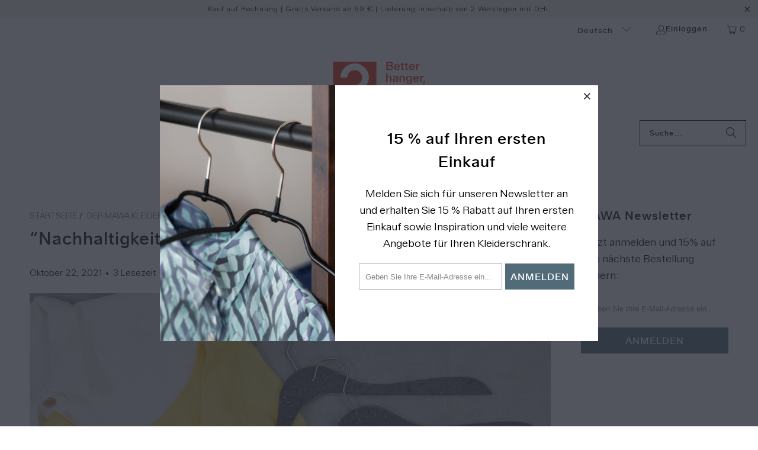

--- FILE ---
content_type: text/html; charset=utf-8
request_url: https://acheter-des-cintres.fr/de/blogs/der-mawa-kleiderbugelblog/nachhaltigkeit-ist-ein-must-have
body_size: 72145
content:


 <!DOCTYPE html>
<html class="no-js no-touch" lang="de"> <head>
	<script id="pandectes-rules">   /* PANDECTES-GDPR: DO NOT MODIFY AUTO GENERATED CODE OF THIS SCRIPT */      window.PandectesSettings = {"store":{"id":18169175,"plan":"plus","theme":"what. AG | Font integration + SEO optimization","primaryLocale":"de","adminMode":false,"headless":false,"storefrontRootDomain":"","checkoutRootDomain":"","storefrontAccessToken":""},"tsPublished":1762540218,"declaration":{"showPurpose":false,"showProvider":false,"declIntroText":"Wir verwenden Cookies, um die Funktionalität der Website zu optimieren, die Leistung zu analysieren und Ihnen ein personalisiertes Erlebnis zu bieten. Einige Cookies sind für den ordnungsgemäßen Betrieb der Website unerlässlich. Diese Cookies können nicht deaktiviert werden. In diesem Fenster können Sie Ihre Präferenzen für Cookies verwalten.","showDateGenerated":true},"language":{"unpublished":[],"languageMode":"Multilingual","fallbackLanguage":"de","languageDetection":"locale","languagesSupported":["fr","it"]},"texts":{"managed":{"headerText":{"de":"Wir respektieren deine Privatsphäre","fr":"Nous respectons votre vie privée","it":"Rispettiamo la tua privacy"},"consentText":{"de":"Diese Website verwendet Cookies, um Ihnen das beste Erlebnis zu bieten.","fr":"Ce site utilise des cookies pour vous garantir la meilleure expérience.","it":"Questo sito web utilizza i cookie per assicurarti la migliore esperienza."},"linkText":{"de":"Mehr erfahren","fr":"Apprendre encore plus","it":"Scopri di più"},"imprintText":{"de":"Impressum","fr":"Imprimer","it":"Impronta"},"googleLinkText":{"de":"Googles Datenschutzbestimmungen","fr":"Conditions de confidentialité de Google","it":"Termini sulla privacy di Google"},"allowButtonText":{"de":"Annehmen","fr":"J'accepte","it":"Accettare"},"denyButtonText":{"de":"Ablehnen","fr":"Déclin","it":"Declino"},"dismissButtonText":{"de":"Okay","fr":"D'accord","it":"Ok"},"leaveSiteButtonText":{"de":"Diese Seite verlassen","fr":"Quitter ce site","it":"Lascia questo sito"},"preferencesButtonText":{"de":"Einstellungen","fr":"Préférences","it":"Preferenze"},"cookiePolicyText":{"de":"Cookie-Richtlinie","fr":"Politique de cookies","it":"Gestione dei Cookie"},"preferencesPopupTitleText":{"de":"Einwilligungseinstellungen verwalten","fr":"Gérer les préférences de consentement","it":"Gestire le preferenze di consenso"},"preferencesPopupIntroText":{"de":"Wir verwenden Cookies, um die Funktionalität der Website zu optimieren, die Leistung zu analysieren und Ihnen ein personalisiertes Erlebnis zu bieten. Einige Cookies sind für den ordnungsgemäßen Betrieb der Website unerlässlich. Diese Cookies können nicht deaktiviert werden. In diesem Fenster können Sie Ihre Präferenzen für Cookies verwalten.","fr":"Nous utilisons des cookies pour optimiser les fonctionnalités du site Web, analyser les performances et vous offrir une expérience personnalisée. Certains cookies sont indispensables au bon fonctionnement et au bon fonctionnement du site. Ces cookies ne peuvent pas être désactivés. Dans cette fenêtre, vous pouvez gérer votre préférence de cookies.","it":"Utilizziamo i cookie per ottimizzare la funzionalità del sito Web, analizzare le prestazioni e fornire un'esperienza personalizzata all'utente. Alcuni cookie sono essenziali per il funzionamento e il corretto funzionamento del sito web. Questi cookie non possono essere disabilitati. In questa finestra puoi gestire le tue preferenze sui cookie."},"preferencesPopupSaveButtonText":{"de":"Auswahl speichern","fr":"Enregistrer les préférences","it":"Salva preferenze"},"preferencesPopupCloseButtonText":{"de":"Schließen","fr":"proche","it":"Chiudere"},"preferencesPopupAcceptAllButtonText":{"de":"Alles Akzeptieren","fr":"Accepter tout","it":"Accettare tutti"},"preferencesPopupRejectAllButtonText":{"de":"Alles ablehnen","fr":"Tout rejeter","it":"Rifiuta tutto"},"cookiesDetailsText":{"de":"Cookie-Details","fr":"Détails des cookies","it":"Dettagli sui cookie"},"preferencesPopupAlwaysAllowedText":{"de":"Immer erlaubt","fr":"Toujours activé","it":"sempre permesso"},"accessSectionParagraphText":{"de":"Sie haben das Recht, jederzeit auf Ihre Daten zuzugreifen.","fr":"Vous avez le droit de pouvoir accéder à vos données à tout moment.","it":"Hai il diritto di poter accedere ai tuoi dati in qualsiasi momento."},"accessSectionTitleText":{"de":"Datenübertragbarkeit","fr":"Portabilité des données","it":"Portabilità dei dati"},"accessSectionAccountInfoActionText":{"de":"persönliche Daten","fr":"Données personnelles","it":"Dati personali"},"accessSectionDownloadReportActionText":{"de":"Alle Daten anfordern","fr":"Tout télécharger","it":"Scarica tutto"},"accessSectionGDPRRequestsActionText":{"de":"Anfragen betroffener Personen","fr":"Demandes des personnes concernées","it":"Richieste dell'interessato"},"accessSectionOrdersRecordsActionText":{"de":"Aufträge","fr":"Ordres","it":"Ordini"},"rectificationSectionParagraphText":{"de":"Sie haben das Recht, die Aktualisierung Ihrer Daten zu verlangen, wann immer Sie dies für angemessen halten.","fr":"Vous avez le droit de demander la mise à jour de vos données chaque fois que vous le jugez approprié.","it":"Hai il diritto di richiedere l'aggiornamento dei tuoi dati ogni volta che lo ritieni opportuno."},"rectificationSectionTitleText":{"de":"Datenberichtigung","fr":"Rectification des données","it":"Rettifica dei dati"},"rectificationCommentPlaceholder":{"de":"Beschreiben Sie, was Sie aktualisieren möchten","fr":"Décrivez ce que vous souhaitez mettre à jour","it":"Descrivi cosa vuoi che venga aggiornato"},"rectificationCommentValidationError":{"de":"Kommentar ist erforderlich","fr":"Un commentaire est requis","it":"Il commento è obbligatorio"},"rectificationSectionEditAccountActionText":{"de":"Aktualisierung anfordern","fr":"Demander une mise à jour","it":"Richiedi un aggiornamento"},"erasureSectionTitleText":{"de":"Recht auf Vergessenwerden","fr":"Droit à l'oubli","it":"Diritto all'oblio"},"erasureSectionParagraphText":{"de":"Sie haben das Recht, die Löschung aller Ihrer Daten zu verlangen. Danach können Sie nicht mehr auf Ihr Konto zugreifen.","fr":"Vous avez le droit de demander que toutes vos données soient effacées. Après cela, vous ne pourrez plus accéder à votre compte.","it":"Hai il diritto di chiedere la cancellazione di tutti i tuoi dati. Dopodiché, non sarai più in grado di accedere al tuo account."},"erasureSectionRequestDeletionActionText":{"de":"Löschung personenbezogener Daten anfordern","fr":"Demander la suppression des données personnelles","it":"Richiedi la cancellazione dei dati personali"},"consentDate":{"de":"Zustimmungsdatum","fr":"Date de consentement","it":"Data del consenso"},"consentId":{"de":"Einwilligungs-ID","fr":"ID de consentement","it":"ID di consenso"},"consentSectionChangeConsentActionText":{"de":"Einwilligungspräferenz ändern","fr":"Modifier la préférence de consentement","it":"Modifica la preferenza per il consenso"},"consentSectionConsentedText":{"de":"Sie haben der Cookie-Richtlinie dieser Website zugestimmt am","fr":"Vous avez consenti à la politique de cookies de ce site Web sur","it":"Hai acconsentito alla politica sui cookie di questo sito web su"},"consentSectionNoConsentText":{"de":"Sie haben der Cookie-Richtlinie dieser Website nicht zugestimmt.","fr":"Vous n'avez pas consenti à la politique de cookies de ce site Web.","it":"Non hai acconsentito alla politica sui cookie di questo sito."},"consentSectionTitleText":{"de":"Ihre Cookie-Einwilligung","fr":"Votre consentement aux cookies","it":"Il tuo consenso ai cookie"},"consentStatus":{"de":"Einwilligungspräferenz","fr":"Préférence de consentement","it":"Preferenza di consenso"},"confirmationFailureMessage":{"de":"Ihre Anfrage wurde nicht bestätigt. Bitte versuchen Sie es erneut und wenn das Problem weiterhin besteht, wenden Sie sich an den Ladenbesitzer, um Hilfe zu erhalten","fr":"Votre demande n'a pas été vérifiée. Veuillez réessayer et si le problème persiste, contactez le propriétaire du magasin pour obtenir de l'aide","it":"La tua richiesta non è stata verificata. Riprova e se il problema persiste, contatta il proprietario del negozio per assistenza"},"confirmationFailureTitle":{"de":"Ein Problem ist aufgetreten","fr":"Un problème est survenu","it":"Si è verificato un problema"},"confirmationSuccessMessage":{"de":"Wir werden uns in Kürze zu Ihrem Anliegen bei Ihnen melden.","fr":"Nous reviendrons rapidement vers vous quant à votre demande.","it":"Ti risponderemo presto in merito alla tua richiesta."},"confirmationSuccessTitle":{"de":"Ihre Anfrage wurde bestätigt","fr":"Votre demande est vérifiée","it":"La tua richiesta è verificata"},"guestsSupportEmailFailureMessage":{"de":"Ihre Anfrage wurde nicht übermittelt. Bitte versuchen Sie es erneut und wenn das Problem weiterhin besteht, wenden Sie sich an den Shop-Inhaber, um Hilfe zu erhalten.","fr":"Votre demande n'a pas été soumise. Veuillez réessayer et si le problème persiste, contactez le propriétaire du magasin pour obtenir de l'aide.","it":"La tua richiesta non è stata inviata. Riprova e se il problema persiste, contatta il proprietario del negozio per assistenza."},"guestsSupportEmailFailureTitle":{"de":"Ein Problem ist aufgetreten","fr":"Un problème est survenu","it":"Si è verificato un problema"},"guestsSupportEmailPlaceholder":{"de":"E-Mail-Addresse","fr":"Adresse e-mail","it":"Indirizzo email"},"guestsSupportEmailSuccessMessage":{"de":"Wenn Sie als Kunde dieses Shops registriert sind, erhalten Sie in Kürze eine E-Mail mit Anweisungen zum weiteren Vorgehen.","fr":"Si vous êtes inscrit en tant que client de ce magasin, vous recevrez bientôt un e-mail avec des instructions sur la marche à suivre.","it":"Se sei registrato come cliente di questo negozio, riceverai presto un'e-mail con le istruzioni su come procedere."},"guestsSupportEmailSuccessTitle":{"de":"Vielen Dank für die Anfrage","fr":"Merci pour votre requête","it":"Grazie per la vostra richiesta"},"guestsSupportEmailValidationError":{"de":"Email ist ungültig","fr":"L'email n'est pas valide","it":"L'email non è valida"},"guestsSupportInfoText":{"de":"Bitte loggen Sie sich mit Ihrem Kundenkonto ein, um fortzufahren.","fr":"Veuillez vous connecter avec votre compte client pour continuer.","it":"Effettua il login con il tuo account cliente per procedere ulteriormente."},"submitButton":{"de":"einreichen","fr":"Soumettre","it":"Invia"},"submittingButton":{"de":"Senden...","fr":"Soumission...","it":"Invio in corso..."},"cancelButton":{"de":"Abbrechen","fr":"Annuler","it":"Annulla"},"declIntroText":{"de":"Wir verwenden Cookies, um die Funktionalität der Website zu optimieren, die Leistung zu analysieren und Ihnen ein personalisiertes Erlebnis zu bieten. Einige Cookies sind für den ordnungsgemäßen Betrieb der Website unerlässlich. Diese Cookies können nicht deaktiviert werden. In diesem Fenster können Sie Ihre Präferenzen für Cookies verwalten.","fr":"Nous utilisons des cookies pour optimiser les fonctionnalités du site Web, analyser les performances et vous offrir une expérience personnalisée. Certains cookies sont indispensables au bon fonctionnement et au bon fonctionnement du site Web. Ces cookies ne peuvent pas être désactivés. Dans cette fenêtre, vous pouvez gérer vos préférences en matière de cookies.","it":"Utilizziamo i cookie per ottimizzare la funzionalità del sito Web, analizzare le prestazioni e fornire un&#39;esperienza personalizzata all&#39;utente. Alcuni cookie sono essenziali per far funzionare e funzionare correttamente il sito web. Questi cookie non possono essere disabilitati. In questa finestra puoi gestire le tue preferenze sui cookie."},"declName":{"de":"Name","fr":"Nom","it":"Nome"},"declPurpose":{"de":"Zweck","fr":"But","it":"Scopo"},"declType":{"de":"Typ","fr":"Type","it":"Tipo"},"declRetention":{"de":"Speicherdauer","fr":"Rétention","it":"Ritenzione"},"declProvider":{"de":"Anbieter","fr":"Fournisseur","it":"Fornitore"},"declFirstParty":{"de":"Erstanbieter","fr":"Première partie","it":"Prima parte"},"declThirdParty":{"de":"Drittanbieter","fr":"Tierce partie","it":"Terzo"},"declSeconds":{"de":"Sekunden","fr":"secondes","it":"secondi"},"declMinutes":{"de":"Minuten","fr":"minutes","it":"minuti"},"declHours":{"de":"Std.","fr":"heures","it":"ore"},"declDays":{"de":"Tage","fr":"jours","it":"giorni"},"declWeeks":{"de":"Woche(n)","fr":"semaine(s)","it":"settimana(e)"},"declMonths":{"de":"Monate","fr":"mois","it":"mesi"},"declYears":{"de":"Jahre","fr":"années","it":"anni"},"declSession":{"de":"Sitzung","fr":"Session","it":"Sessione"},"declDomain":{"de":"Domain","fr":"Domaine","it":"Dominio"},"declPath":{"de":"Weg","fr":"Chemin","it":"Il percorso"}},"categories":{"strictlyNecessaryCookiesTitleText":{"de":"Unbedingt erforderlich","fr":"Cookies strictement nécessaires","it":"Cookie strettamente necessari"},"strictlyNecessaryCookiesDescriptionText":{"de":"Diese Cookies sind unerlässlich, damit Sie sich auf der Website bewegen und ihre Funktionen nutzen können, z. B. den Zugriff auf sichere Bereiche der Website. Ohne diese Cookies kann die Website nicht richtig funktionieren.","fr":"Ces cookies sont essentiels pour vous permettre de vous déplacer sur le site Web et d'utiliser ses fonctionnalités, telles que l'accès aux zones sécurisées du site Web. Le site Web ne peut pas fonctionner correctement sans ces cookies.","it":"Questi cookie sono essenziali per consentirti di spostarti all'interno del sito Web e utilizzare le sue funzionalità, come l'accesso alle aree sicure del sito Web. Il sito web non può funzionare correttamente senza questi cookie."},"functionalityCookiesTitleText":{"de":"Funktionale Cookies","fr":"Cookies fonctionnels","it":"Cookie funzionali"},"functionalityCookiesDescriptionText":{"de":"Diese Cookies ermöglichen es der Website, verbesserte Funktionalität und Personalisierung bereitzustellen. Sie können von uns oder von Drittanbietern gesetzt werden, deren Dienste wir auf unseren Seiten hinzugefügt haben. Wenn Sie diese Cookies nicht zulassen, funktionieren einige oder alle dieser Dienste möglicherweise nicht richtig.","fr":"Ces cookies permettent au site de fournir des fonctionnalités et une personnalisation améliorées. Ils peuvent être définis par nous ou par des fournisseurs tiers dont nous avons ajouté les services à nos pages. Si vous n'autorisez pas ces cookies, certains ou tous ces services peuvent ne pas fonctionner correctement.","it":"Questi cookie consentono al sito di fornire funzionalità e personalizzazione avanzate. Possono essere impostati da noi o da fornitori di terze parti i cui servizi abbiamo aggiunto alle nostre pagine. Se non consenti questi cookie, alcuni o tutti questi servizi potrebbero non funzionare correttamente."},"performanceCookiesTitleText":{"de":"Performance-Cookies","fr":"Cookies de performances","it":"Cookie di prestazione"},"performanceCookiesDescriptionText":{"de":"Diese Cookies ermöglichen es uns, die Leistung unserer Website zu überwachen und zu verbessern. Sie ermöglichen es uns beispielsweise, Besuche zu zählen, Verkehrsquellen zu identifizieren und zu sehen, welche Teile der Website am beliebtesten sind.","fr":"Ces cookies nous permettent de surveiller et d'améliorer les performances de notre site Web. Par exemple, ils nous permettent de compter les visites, d'identifier les sources de trafic et de voir quelles parties du site sont les plus populaires.","it":"Questi cookie ci consentono di monitorare e migliorare le prestazioni del nostro sito web. Ad esempio, ci consentono di contare le visite, identificare le sorgenti di traffico e vedere quali parti del sito sono più popolari."},"targetingCookiesTitleText":{"de":"Targeting-Cookies","fr":"Ciblage des cookies","it":"Cookie mirati"},"targetingCookiesDescriptionText":{"de":"Diese Cookies können von unseren Werbepartnern über unsere Website gesetzt werden. Sie können von diesen Unternehmen verwendet werden, um ein Profil Ihrer Interessen zu erstellen und Ihnen relevante Werbung auf anderen Websites anzuzeigen. Sie speichern keine direkten personenbezogenen Daten, sondern basieren auf der eindeutigen Identifizierung Ihres Browsers und Ihres Internetgeräts. Wenn Sie diese Cookies nicht zulassen, erleben Sie weniger zielgerichtete Werbung.","fr":"Ces cookies peuvent être installés via notre site par nos partenaires publicitaires. Ils peuvent être utilisés par ces sociétés pour établir un profil de vos intérêts et vous montrer des publicités pertinentes sur d'autres sites. Ils ne stockent pas directement d'informations personnelles, mais sont basés sur l'identification unique de votre navigateur et de votre appareil Internet. Si vous n'autorisez pas ces cookies, vous bénéficierez d'une publicité moins ciblée.","it":"Questi cookie possono essere impostati attraverso il nostro sito dai nostri partner pubblicitari. Possono essere utilizzati da tali società per creare un profilo dei tuoi interessi e mostrarti annunci pertinenti su altri siti. Non memorizzano direttamente informazioni personali, ma si basano sull'identificazione univoca del browser e del dispositivo Internet. Se non consenti questi cookie, sperimenterai pubblicità meno mirata."},"unclassifiedCookiesTitleText":{"de":"Unklassifizierte Cookies","fr":"Cookies non classés","it":"Cookie non classificati"},"unclassifiedCookiesDescriptionText":{"de":"Unklassifizierte Cookies sind Cookies, die wir gerade zusammen mit den Anbietern einzelner Cookies klassifizieren.","fr":"Les cookies non classés sont des cookies que nous sommes en train de classer avec les fournisseurs de cookies individuels.","it":"I cookie non classificati sono cookie che stiamo classificando insieme ai fornitori di cookie individuali."}},"auto":{}},"library":{"previewMode":false,"fadeInTimeout":0,"defaultBlocked":7,"showLink":true,"showImprintLink":true,"showGoogleLink":false,"enabled":true,"cookie":{"expiryDays":365,"secure":true,"domain":""},"dismissOnScroll":false,"dismissOnWindowClick":false,"dismissOnTimeout":false,"palette":{"popup":{"background":"#FFFFFF","backgroundForCalculations":{"a":1,"b":255,"g":255,"r":255},"text":"#000000"},"button":{"background":"transparent","backgroundForCalculations":{"a":1,"b":255,"g":255,"r":255},"text":"#000000","textForCalculation":{"a":1,"b":0,"g":0,"r":0},"border":"#000000"}},"content":{"href":"https://kleiderbuegel-kaufen.de/pages/kleiderbuegel-datenschutz","imprintHref":"https://kleiderbuegel-kaufen.de/pages/impressum","close":"&#10005;","target":"","logo":"<img class=\"cc-banner-logo\" style=\"max-height: 40px;\" src=\"https://cdn.shopify.com/s/files/1/1816/9175/t/71/assets/pandectes-logo.png?v=1762526988\" alt=\"Cookie banner\" />"},"window":"<div role=\"dialog\" aria-label=\"{{header}}\" aria-describedby=\"cookieconsent:desc\" id=\"pandectes-banner\" class=\"cc-window-wrapper cc-bottom-left-wrapper\"><div class=\"pd-cookie-banner-window cc-window {{classes}}\">{{children}}</div></div>","compliance":{"custom":"<div class=\"cc-compliance cc-highlight\">{{preferences}}{{allow}}</div>"},"type":"custom","layouts":{"basic":"{{logo}}{{messagelink}}{{compliance}}"},"position":"bottom-left","theme":"wired","revokable":true,"animateRevokable":false,"revokableReset":false,"revokableLogoUrl":"https://cdn.shopify.com/s/files/1/1816/9175/t/71/assets/pandectes-reopen-logo.png?v=1762526989","revokablePlacement":"bottom-left","revokableMarginHorizontal":15,"revokableMarginVertical":15,"static":false,"autoAttach":true,"hasTransition":true,"blacklistPage":[""],"elements":{"close":"<button aria-label=\"Schließen\" type=\"button\" class=\"cc-close\">{{close}}</button>","dismiss":"<button type=\"button\" class=\"cc-btn cc-btn-decision cc-dismiss\">{{dismiss}}</button>","allow":"<button type=\"button\" class=\"cc-btn cc-btn-decision cc-allow\">{{allow}}</button>","deny":"<button type=\"button\" class=\"cc-btn cc-btn-decision cc-deny\">{{deny}}</button>","preferences":"<button type=\"button\" class=\"cc-btn cc-settings\" aria-controls=\"pd-cp-preferences\" onclick=\"Pandectes.fn.openPreferences()\">{{preferences}}</button>"}},"geolocation":{"brOnly":false,"caOnly":false,"chOnly":false,"euOnly":false,"jpOnly":false,"thOnly":false,"canadaOnly":false,"canadaLaw25":false,"canadaPipeda":false,"globalVisibility":true},"dsr":{"guestsSupport":false,"accessSectionDownloadReportAuto":false},"banner":{"resetTs":1706783317,"extraCss":"        .cc-banner-logo {max-width: 24em!important;}    @media(min-width: 768px) {.cc-window.cc-floating{max-width: 24em!important;width: 24em!important;}}    .cc-message, .pd-cookie-banner-window .cc-header, .cc-logo {text-align: left}    .cc-window-wrapper{z-index: 2147483647;}    .cc-window{z-index: 2147483647;font-family: inherit;}    .pd-cookie-banner-window .cc-header{font-family: inherit;}    .pd-cp-ui{font-family: inherit; background-color: #FFFFFF;color:#000000;}    button.pd-cp-btn, a.pd-cp-btn{}    input + .pd-cp-preferences-slider{background-color: rgba(0, 0, 0, 0.3)}    .pd-cp-scrolling-section::-webkit-scrollbar{background-color: rgba(0, 0, 0, 0.3)}    input:checked + .pd-cp-preferences-slider{background-color: rgba(0, 0, 0, 1)}    .pd-cp-scrolling-section::-webkit-scrollbar-thumb {background-color: rgba(0, 0, 0, 1)}    .pd-cp-ui-close{color:#000000;}    .pd-cp-preferences-slider:before{background-color: #FFFFFF}    .pd-cp-title:before {border-color: #000000!important}    .pd-cp-preferences-slider{background-color:#000000}    .pd-cp-toggle{color:#000000!important}    @media(max-width:699px) {.pd-cp-ui-close-top svg {fill: #000000}}    .pd-cp-toggle:hover,.pd-cp-toggle:visited,.pd-cp-toggle:active{color:#000000!important}    .pd-cookie-banner-window {box-shadow: 0 0 18px rgb(0 0 0 / 20%);}  ","customJavascript":{},"showPoweredBy":false,"logoHeight":40,"revokableTrigger":false,"hybridStrict":false,"cookiesBlockedByDefault":"7","isActive":true,"implicitSavePreferences":true,"cookieIcon":false,"blockBots":false,"showCookiesDetails":true,"hasTransition":true,"blockingPage":false,"showOnlyLandingPage":false,"leaveSiteUrl":"https://www.google.com","linkRespectStoreLang":true},"cookies":{"0":[{"name":"keep_alive","type":"http","domain":"kleiderbuegel-kaufen.de","path":"/","provider":"Shopify","firstParty":true,"retention":"30 minute(s)","session":false,"expires":30,"unit":"declMinutes","purpose":{"de":"Wird im Zusammenhang mit der Käuferlokalisierung verwendet.","fr":"Utilisé en relation avec la localisation de l'acheteur.","it":"Utilizzato in connessione con la localizzazione dell'acquirente."}},{"name":"cart_currency","type":"http","domain":"kleiderbuegel-kaufen.de","path":"/","provider":"Shopify","firstParty":true,"retention":"2 ","session":false,"expires":2,"unit":"declSession","purpose":{"de":"Das Cookie ist für die sichere Checkout- und Zahlungsfunktion auf der Website erforderlich. Diese Funktion wird von shopify.com bereitgestellt.","fr":"Le cookie est nécessaire pour la fonction de paiement et de paiement sécurisé sur le site Web. Cette fonction est fournie par shopify.com.","it":"Il cookie è necessario per il checkout sicuro e la funzione di pagamento sul sito web. Questa funzione è fornita da shopify.com."}},{"name":"_tracking_consent","type":"http","domain":".kleiderbuegel-kaufen.de","path":"/","provider":"Shopify","firstParty":true,"retention":"1 year(s)","session":false,"expires":1,"unit":"declYears","purpose":{"de":"Tracking-Einstellungen.","fr":"Préférences de suivi.","it":"Preferenze di monitoraggio."}},{"name":"secure_customer_sig","type":"http","domain":"kleiderbuegel-kaufen.de","path":"/","provider":"Shopify","firstParty":true,"retention":"1 year(s)","session":false,"expires":1,"unit":"declYears","purpose":{"de":"Wird im Zusammenhang mit dem Kundenlogin verwendet.","fr":"Utilisé en relation avec la connexion client.","it":"Utilizzato in connessione con l'accesso del cliente."}},{"name":"_cmp_a","type":"http","domain":".kleiderbuegel-kaufen.de","path":"/","provider":"Shopify","firstParty":true,"retention":"1 day(s)","session":false,"expires":1,"unit":"declDays","purpose":{"de":"Wird zum Verwalten der Datenschutzeinstellungen des Kunden verwendet.","fr":"Utilisé pour gérer les paramètres de confidentialité des clients.","it":"Utilizzato per gestire le impostazioni sulla privacy dei clienti."}},{"name":"_pandectes_gdpr","type":"http","domain":".kleiderbuegel-kaufen.de","path":"/","provider":"Pandectes","firstParty":true,"retention":"1 year(s)","session":false,"expires":1,"unit":"declYears","purpose":{"de":"Wird für die Funktionalität des Cookies-Zustimmungsbanners verwendet.","fr":"Utilisé pour la fonctionnalité de la bannière de consentement aux cookies.","it":"Utilizzato per la funzionalità del banner di consenso ai cookie."}},{"name":"localization","type":"http","domain":"kleiderbuegel-kaufen.de","path":"/","provider":"Shopify","firstParty":true,"retention":"1 year(s)","session":false,"expires":1,"unit":"declYears","purpose":{"de":"Lokalisierung von Shopify-Shops","fr":"Localisation de boutique Shopify","it":"Localizzazione negozio Shopify"}},{"name":"_secure_session_id","type":"http","domain":"kleiderbuegel-kaufen.de","path":"/","provider":"Shopify","firstParty":true,"retention":"1 month(s)","session":false,"expires":1,"unit":"declMonths","purpose":{"de":"Wird in Verbindung mit der Navigation durch eine Storefront verwendet."}}],"1":[{"name":"LANG","type":"http","domain":".paypal.com","path":"/","provider":"Unknown","firstParty":false,"retention":"8 hour(s)","session":false,"expires":8,"unit":"declHours","purpose":{"de":"Es wird verwendet, um Spracheinstellungen zu speichern.","fr":"Il est utilisé pour stocker les préférences de langue.","it":"Viene utilizzato per memorizzare le preferenze della lingua."}},{"name":"ts_c","type":"http","domain":".paypal.com","path":"/","provider":"Paypal","firstParty":false,"retention":"1 year(s)","session":false,"expires":1,"unit":"declYears","purpose":{"de":"Wird im Zusammenhang mit der PayPal-Zahlungsfunktion auf der Website verwendet. Das Cookie ist für eine sichere Transaktion über PayPal erforderlich.","fr":"Utilisé dans le contexte de la fonction de paiement PayPal sur le site Web. Le cookie est nécessaire pour effectuer une transaction sécurisée via PayPal.","it":"Utilizzato nel contesto della funzione di pagamento PayPal sul sito web. Il cookie è necessario per effettuare una transazione sicura tramite PayPal."}},{"name":"ts","type":"http","domain":".paypal.com","path":"/","provider":"Paypal","firstParty":false,"retention":"1 year(s)","session":false,"expires":1,"unit":"declYears","purpose":{"de":"Wird im Zusammenhang mit der PayPal-Zahlungsfunktion auf der Website verwendet. Das Cookie ist für eine sichere Transaktion über PayPal erforderlich.","fr":"Utilisé dans le contexte de la fonction de paiement PayPal sur le site Web. Le cookie est nécessaire pour effectuer une transaction sécurisée via PayPal.","it":"Utilizzato nel contesto della funzione di pagamento PayPal sul sito web. Il cookie è necessario per effettuare una transazione sicura tramite PayPal."}},{"name":"enforce_policy","type":"http","domain":".paypal.com","path":"/","provider":"Paypal","firstParty":false,"retention":"1 year(s)","session":false,"expires":1,"unit":"declYears","purpose":{"de":"Dieses Cookie wird von Paypal bereitgestellt. Das Cookie wird im Zusammenhang mit Transaktionen auf der Website verwendet - Das Cookie ist für sichere Transaktionen erforderlich.","fr":"Ce cookie est fourni par Paypal. Le cookie est utilisé dans le cadre des transactions sur le site - Le cookie est nécessaire pour les transactions sécurisées.","it":"Questo cookie è fornito da Paypal. Il cookie viene utilizzato nel contesto delle transazioni sul sito Web - Il cookie è necessario per transazioni sicure."}},{"name":"tsrce","type":"http","domain":".paypal.com","path":"/","provider":"Paypal","firstParty":false,"retention":"3 day(s)","session":false,"expires":3,"unit":"declDays","purpose":{"de":"PayPal-Cookie: Bei einer Zahlung über PayPal werden diese Cookies ausgegeben – PayPal-Sitzung/Sicherheit","fr":"Cookie PayPal : lors d'un paiement via PayPal, ces cookies sont émis – session/sécurité PayPal","it":"Cookie PayPal: quando si effettua un pagamento tramite PayPal vengono emessi questi cookie – sessione/sicurezza PayPal"}},{"name":"x-pp-s","type":"http","domain":".paypal.com","path":"/","provider":"Paypal","firstParty":false,"retention":"Session","session":true,"expires":-54,"unit":"declYears","purpose":{"de":"Dieses Cookie wird im Allgemeinen von PayPal bereitgestellt und unterstützt Zahlungsdienste auf der Website.","fr":"Ce cookie est généralement fourni par PayPal et prend en charge les services de paiement sur le site Web.","it":"Questo cookie è generalmente fornito da PayPal e supporta i servizi di pagamento nel sito web."}},{"name":"l7_az","type":"http","domain":".paypal.com","path":"/","provider":"Paypal","firstParty":false,"retention":"30 minute(s)","session":false,"expires":30,"unit":"declMinutes","purpose":{"de":"Dieses Cookie ist für die PayPal-Anmeldefunktion auf der Website erforderlich.","fr":"Ce cookie est nécessaire pour la fonction de connexion PayPal sur le site Web.","it":"Questo cookie è necessario per la funzione di login di PayPal sul sito web."}},{"name":"nsid","type":"http","domain":"www.paypal.com","path":"/","provider":"Paypal","firstParty":false,"retention":"Session","session":true,"expires":-54,"unit":"declYears","purpose":{"de":"Bietet Betrugsprävention.","fr":"Fournit une prévention contre la fraude.","it":"Fornisce la prevenzione delle frodi."}}],"2":[{"name":"_orig_referrer","type":"http","domain":".kleiderbuegel-kaufen.de","path":"/","provider":"Shopify","firstParty":true,"retention":"2 ","session":false,"expires":2,"unit":"declSession","purpose":{"de":"Verfolgt Zielseiten.","fr":"Suit les pages de destination.","it":"Tiene traccia delle pagine di destinazione."}},{"name":"_landing_page","type":"http","domain":".kleiderbuegel-kaufen.de","path":"/","provider":"Shopify","firstParty":true,"retention":"2 ","session":false,"expires":2,"unit":"declSession","purpose":{"de":"Verfolgt Zielseiten.","fr":"Suit les pages de destination.","it":"Tiene traccia delle pagine di destinazione."}},{"name":"qab_previous_pathname","type":"http","domain":"kleiderbuegel-kaufen.de","path":"/","provider":"Hextom","firstParty":true,"retention":"Session","session":true,"expires":1,"unit":"declSeconds","purpose":{"de":"Wird von Hextom für statistische Daten verwendet.","fr":"Utilisé par Hextom pour les données statistiques.","it":"Utilizzato da Hextom per i dati statistici."}},{"name":"_shopify_sa_t","type":"http","domain":".kleiderbuegel-kaufen.de","path":"/","provider":"Shopify","firstParty":true,"retention":"30 minute(s)","session":false,"expires":30,"unit":"declMinutes","purpose":{"de":"Shopify-Analysen in Bezug auf Marketing und Empfehlungen.","fr":"Analyses Shopify relatives au marketing et aux références.","it":"Analisi di Shopify relative a marketing e referral."}},{"name":"_shopify_y","type":"http","domain":".kleiderbuegel-kaufen.de","path":"/","provider":"Shopify","firstParty":true,"retention":"1 year(s)","session":false,"expires":1,"unit":"declYears","purpose":{"de":"Shopify-Analysen.","fr":"Analyses Shopify.","it":"Analisi di Shopify."}},{"name":"_shopify_sa_p","type":"http","domain":".kleiderbuegel-kaufen.de","path":"/","provider":"Shopify","firstParty":true,"retention":"30 minute(s)","session":false,"expires":30,"unit":"declMinutes","purpose":{"de":"Shopify-Analysen in Bezug auf Marketing und Empfehlungen.","fr":"Analyses Shopify relatives au marketing et aux références.","it":"Analisi di Shopify relative a marketing e referral."}},{"name":"_shopify_s","type":"http","domain":".kleiderbuegel-kaufen.de","path":"/","provider":"Shopify","firstParty":true,"retention":"30 minute(s)","session":false,"expires":30,"unit":"declMinutes","purpose":{"de":"Shopify-Analysen.","fr":"Analyses Shopify.","it":"Analisi di Shopify."}},{"name":"_gid","type":"http","domain":".kleiderbuegel-kaufen.de","path":"/","provider":"Google","firstParty":true,"retention":"1 day(s)","session":false,"expires":1,"unit":"declDays","purpose":{"de":"Cookie wird von Google Analytics platziert, um Seitenaufrufe zu zählen und zu verfolgen.","fr":"Le cookie est placé par Google Analytics pour compter et suivre les pages vues.","it":"Il cookie viene inserito da Google Analytics per contare e tenere traccia delle visualizzazioni di pagina."}},{"name":"_gat","type":"http","domain":".kleiderbuegel-kaufen.de","path":"/","provider":"Google","firstParty":true,"retention":"1 minute(s)","session":false,"expires":1,"unit":"declMinutes","purpose":{"de":"Cookie wird von Google Analytics platziert, um Anfragen von Bots zu filtern.","fr":"Le cookie est placé par Google Analytics pour filtrer les requêtes des bots.","it":"Il cookie viene inserito da Google Analytics per filtrare le richieste dai bot."}},{"name":"_ga","type":"http","domain":".kleiderbuegel-kaufen.de","path":"/","provider":"Google","firstParty":true,"retention":"1 year(s)","session":false,"expires":1,"unit":"declYears","purpose":{"de":"Cookie wird von Google Analytics mit unbekannter Funktionalität gesetzt","fr":"Le cookie est défini par Google Analytics avec une fonctionnalité inconnue","it":"Il cookie è impostato da Google Analytics con funzionalità sconosciuta"}},{"name":"__cf_bm","type":"http","domain":".vimeo.com","path":"/","provider":"CloudFlare","firstParty":false,"retention":"30 minute(s)","session":false,"expires":30,"unit":"declMinutes","purpose":{"de":"Wird verwendet, um eingehenden Datenverkehr zu verwalten, der den mit Bots verbundenen Kriterien entspricht.","fr":"Utilisé pour gérer le trafic entrant qui correspond aux critères associés aux bots.","it":"Utilizzato per gestire il traffico in entrata che corrisponde ai criteri associati ai bot."}},{"name":"_shopify_s","type":"http","domain":"de","path":"/","provider":"Shopify","firstParty":false,"retention":"Session","session":true,"expires":1,"unit":"declSeconds","purpose":{"de":"Shopify-Analysen.","fr":"Analyses Shopify.","it":"Analisi di Shopify."}},{"name":"_ga_0VCY099SHZ","type":"http","domain":".kleiderbuegel-kaufen.de","path":"/","provider":"Google","firstParty":true,"retention":"1 year(s)","session":false,"expires":1,"unit":"declYears","purpose":{"de":""}},{"name":"_ga_95V7BFZKZ3","type":"http","domain":".kleiderbuegel-kaufen.de","path":"/","provider":"Google","firstParty":true,"retention":"1 year(s)","session":false,"expires":1,"unit":"declYears","purpose":{"de":""}}],"4":[{"name":"test_cookie","type":"http","domain":".doubleclick.net","path":"/","provider":"Google","firstParty":false,"retention":"15 minute(s)","session":false,"expires":15,"unit":"declMinutes","purpose":{"de":"Um die Aktionen der Besucher zu messen, nachdem sie sich durch eine Anzeige geklickt haben. Verfällt nach jedem Besuch.","fr":"Pour mesurer les actions des visiteurs après avoir cliqué sur une publicité. Expire après chaque visite.","it":"Per misurare le azioni dei visitatori dopo che hanno fatto clic su un annuncio. Scade dopo ogni visita."}},{"name":"wpm-domain-test","type":"http","domain":"de","path":"/","provider":"Shopify","firstParty":false,"retention":"Session","session":true,"expires":1,"unit":"declSeconds","purpose":{"de":"Wird verwendet, um die Speicherung von Parametern zu Produkten, die dem Warenkorb hinzugefügt wurden, oder zur Zahlungswährung zu testen","fr":"Utilisé pour tester Web Pixel Manager de Shopify avec le domaine pour s&#39;assurer que tout fonctionne correctement.","it":"Utilizzato per testare il Web Pixel Manager di Shopify con il dominio per assicurarsi che tutto funzioni correttamente."}},{"name":"wpm-domain-test","type":"http","domain":"kleiderbuegel-kaufen.de","path":"/","provider":"Shopify","firstParty":true,"retention":"Session","session":true,"expires":1,"unit":"declSeconds","purpose":{"de":"Wird verwendet, um die Speicherung von Parametern zu Produkten, die dem Warenkorb hinzugefügt wurden, oder zur Zahlungswährung zu testen","fr":"Utilisé pour tester Web Pixel Manager de Shopify avec le domaine pour s&#39;assurer que tout fonctionne correctement.","it":"Utilizzato per testare il Web Pixel Manager di Shopify con il dominio per assicurarsi che tutto funzioni correttamente."}},{"name":"_fbp","type":"http","domain":".kleiderbuegel-kaufen.de","path":"/","provider":"Facebook","firstParty":true,"retention":"3 month(s)","session":false,"expires":3,"unit":"declMonths","purpose":{"de":"Cookie wird von Facebook platziert, um Besuche auf Websites zu verfolgen.","fr":"Le cookie est placé par Facebook pour suivre les visites sur les sites Web.","it":"Il cookie viene inserito da Facebook per tracciare le visite attraverso i siti web."}},{"name":"IDE","type":"http","domain":".doubleclick.net","path":"/","provider":"Google","firstParty":false,"retention":"1 year(s)","session":false,"expires":1,"unit":"declYears","purpose":{"de":"Um die Aktionen der Besucher zu messen, nachdem sie sich durch eine Anzeige geklickt haben. Verfällt nach 1 Jahr.","fr":"Pour mesurer les actions des visiteurs après avoir cliqué sur une publicité. Expire après 1 an.","it":"Per misurare le azioni dei visitatori dopo che hanno fatto clic su un annuncio. Scade dopo 1 anno."}},{"name":"_gcl_au","type":"http","domain":".kleiderbuegel-kaufen.de","path":"/","provider":"Google","firstParty":true,"retention":"3 month(s)","session":false,"expires":3,"unit":"declMonths","purpose":{"de":"Cookie wird von Google Tag Manager platziert, um Conversions zu verfolgen.","fr":"Le cookie est placé par Google Tag Manager pour suivre les conversions.","it":"Il cookie viene inserito da Google Tag Manager per monitorare le conversioni."}}],"8":[{"name":"vuid","type":"http","domain":".vimeo.com","path":"/","provider":"Unknown","firstParty":false,"retention":"1 year(s)","session":false,"expires":1,"unit":"declYears","purpose":{"de":""}}]},"blocker":{"isActive":false,"googleConsentMode":{"id":"","analyticsId":"","adwordsId":"","isActive":true,"adStorageCategory":4,"analyticsStorageCategory":2,"personalizationStorageCategory":1,"functionalityStorageCategory":1,"customEvent":true,"securityStorageCategory":0,"redactData":true,"urlPassthrough":false,"dataLayerProperty":"dataLayer","waitForUpdate":500,"useNativeChannel":false,"debugMode":false},"facebookPixel":{"id":"","isActive":false,"ldu":false},"microsoft":{"isActive":false,"uetTags":""},"rakuten":{"isActive":false,"cmp":false,"ccpa":false},"klaviyoIsActive":false,"gpcIsActive":false,"clarity":{},"defaultBlocked":7,"patterns":{"whiteList":[],"blackList":{"1":[],"2":[],"4":[],"8":[]},"iframesWhiteList":[],"iframesBlackList":{"1":[],"2":[],"4":[],"8":[]},"beaconsWhiteList":[],"beaconsBlackList":{"1":[],"2":[],"4":[],"8":[]}}}}      !function(){"use strict";window.PandectesRules=window.PandectesRules||{},window.PandectesRules.manualBlacklist={1:[],2:[],4:[]},window.PandectesRules.blacklistedIFrames={1:[],2:[],4:[]},window.PandectesRules.blacklistedCss={1:[],2:[],4:[]},window.PandectesRules.blacklistedBeacons={1:[],2:[],4:[]};const e="javascript/blocked",t=["US-CA","US-VA","US-CT","US-UT","US-CO","US-MT","US-TX","US-OR","US-IA","US-NE","US-NH","US-DE","US-NJ","US-TN","US-MN"],n=["AT","BE","BG","HR","CY","CZ","DK","EE","FI","FR","DE","GR","HU","IE","IT","LV","LT","LU","MT","NL","PL","PT","RO","SK","SI","ES","SE","GB","LI","NO","IS"];function a(e){return new RegExp(e.replace(/[/\\.+?$()]/g,"\\$&").replace("*","(.*)"))}const o=(e,t="log")=>{new URLSearchParams(window.location.search).get("log")&&console[t](`PandectesRules: ${e}`)};function s(e){const t=document.createElement("script");t.async=!0,t.src=e,document.head.appendChild(t)}const r=window.PandectesRulesSettings||window.PandectesSettings,i=function(){if(void 0!==window.dataLayer&&Array.isArray(window.dataLayer)){if(window.dataLayer.some((e=>"pandectes_full_scan"===e.event)))return!0}return!1}(),c=((e="_pandectes_gdpr")=>{const t=("; "+document.cookie).split("; "+e+"=");let n;if(t.length<2)n={};else{const e=t.pop().split(";");n=window.atob(e.shift())}const a=(e=>{try{return JSON.parse(e)}catch(e){return!1}})(n);return!1!==a?a:n})(),{banner:{isActive:l},blocker:{defaultBlocked:d,patterns:u}}=r,g=c&&null!==c.preferences&&void 0!==c.preferences?c.preferences:null,p=i?0:l?null===g?d:g:0,f={1:!(1&p),2:!(2&p),4:!(4&p)},{blackList:h,whiteList:y,iframesBlackList:w,iframesWhiteList:m,beaconsBlackList:b,beaconsWhiteList:k}=u,_={blackList:[],whiteList:[],iframesBlackList:{1:[],2:[],4:[],8:[]},iframesWhiteList:[],beaconsBlackList:{1:[],2:[],4:[],8:[]},beaconsWhiteList:[]};[1,2,4].map((e=>{f[e]||(_.blackList.push(...h[e].length?h[e].map(a):[]),_.iframesBlackList[e]=w[e].length?w[e].map(a):[],_.beaconsBlackList[e]=b[e].length?b[e].map(a):[])})),_.whiteList=y.length?y.map(a):[],_.iframesWhiteList=m.length?m.map(a):[],_.beaconsWhiteList=k.length?k.map(a):[];const v={scripts:[],iframes:{1:[],2:[],4:[]},beacons:{1:[],2:[],4:[]},css:{1:[],2:[],4:[]}},L=(t,n)=>t&&(!n||n!==e)&&(!_.blackList||_.blackList.some((e=>e.test(t))))&&(!_.whiteList||_.whiteList.every((e=>!e.test(t)))),S=(e,t)=>{const n=_.iframesBlackList[t],a=_.iframesWhiteList;return e&&(!n||n.some((t=>t.test(e))))&&(!a||a.every((t=>!t.test(e))))},C=(e,t)=>{const n=_.beaconsBlackList[t],a=_.beaconsWhiteList;return e&&(!n||n.some((t=>t.test(e))))&&(!a||a.every((t=>!t.test(e))))},A=new MutationObserver((e=>{for(let t=0;t<e.length;t++){const{addedNodes:n}=e[t];for(let e=0;e<n.length;e++){const t=n[e],a=t.dataset&&t.dataset.cookiecategory;if(1===t.nodeType&&"LINK"===t.tagName){const e=t.dataset&&t.dataset.href;if(e&&a)switch(a){case"functionality":case"C0001":v.css[1].push(e);break;case"performance":case"C0002":v.css[2].push(e);break;case"targeting":case"C0003":v.css[4].push(e)}}}}}));var $=new MutationObserver((t=>{for(let n=0;n<t.length;n++){const{addedNodes:a}=t[n];for(let t=0;t<a.length;t++){const n=a[t],s=n.src||n.dataset&&n.dataset.src,r=n.dataset&&n.dataset.cookiecategory;if(1===n.nodeType&&"IFRAME"===n.tagName){if(s){let e=!1;S(s,1)||"functionality"===r||"C0001"===r?(e=!0,v.iframes[1].push(s)):S(s,2)||"performance"===r||"C0002"===r?(e=!0,v.iframes[2].push(s)):(S(s,4)||"targeting"===r||"C0003"===r)&&(e=!0,v.iframes[4].push(s)),e&&(n.removeAttribute("src"),n.setAttribute("data-src",s))}}else if(1===n.nodeType&&"IMG"===n.tagName){if(s){let e=!1;C(s,1)?(e=!0,v.beacons[1].push(s)):C(s,2)?(e=!0,v.beacons[2].push(s)):C(s,4)&&(e=!0,v.beacons[4].push(s)),e&&(n.removeAttribute("src"),n.setAttribute("data-src",s))}}else if(1===n.nodeType&&"SCRIPT"===n.tagName){const t=n.type;let a=!1;if(L(s,t)?(o(`rule blocked: ${s}`),a=!0):s&&r?o(`manually blocked @ ${r}: ${s}`):r&&o(`manually blocked @ ${r}: inline code`),a){v.scripts.push([n,t]),n.type=e;const a=function(t){n.getAttribute("type")===e&&t.preventDefault(),n.removeEventListener("beforescriptexecute",a)};n.addEventListener("beforescriptexecute",a),n.parentElement&&n.parentElement.removeChild(n)}}}}}));const P=document.createElement,E={src:Object.getOwnPropertyDescriptor(HTMLScriptElement.prototype,"src"),type:Object.getOwnPropertyDescriptor(HTMLScriptElement.prototype,"type")};window.PandectesRules.unblockCss=e=>{const t=v.css[e]||[];t.length&&o(`Unblocking CSS for ${e}`),t.forEach((e=>{const t=document.querySelector(`link[data-href^="${e}"]`);t.removeAttribute("data-href"),t.href=e})),v.css[e]=[]},window.PandectesRules.unblockIFrames=e=>{const t=v.iframes[e]||[];t.length&&o(`Unblocking IFrames for ${e}`),_.iframesBlackList[e]=[],t.forEach((e=>{const t=document.querySelector(`iframe[data-src^="${e}"]`);t.removeAttribute("data-src"),t.src=e})),v.iframes[e]=[]},window.PandectesRules.unblockBeacons=e=>{const t=v.beacons[e]||[];t.length&&o(`Unblocking Beacons for ${e}`),_.beaconsBlackList[e]=[],t.forEach((e=>{const t=document.querySelector(`img[data-src^="${e}"]`);t.removeAttribute("data-src"),t.src=e})),v.beacons[e]=[]},window.PandectesRules.unblockInlineScripts=function(e){const t=1===e?"functionality":2===e?"performance":"targeting",n=document.querySelectorAll(`script[type="javascript/blocked"][data-cookiecategory="${t}"]`);o(`unblockInlineScripts: ${n.length} in ${t}`),n.forEach((function(e){const t=document.createElement("script");t.type="text/javascript",e.hasAttribute("src")?t.src=e.getAttribute("src"):t.textContent=e.textContent,document.head.appendChild(t),e.parentNode.removeChild(e)}))},window.PandectesRules.unblockInlineCss=function(e){const t=1===e?"functionality":2===e?"performance":"targeting",n=document.querySelectorAll(`link[data-cookiecategory="${t}"]`);o(`unblockInlineCss: ${n.length} in ${t}`),n.forEach((function(e){e.href=e.getAttribute("data-href")}))},window.PandectesRules.unblock=function(e){e.length<1?(_.blackList=[],_.whiteList=[],_.iframesBlackList=[],_.iframesWhiteList=[]):(_.blackList&&(_.blackList=_.blackList.filter((t=>e.every((e=>"string"==typeof e?!t.test(e):e instanceof RegExp?t.toString()!==e.toString():void 0))))),_.whiteList&&(_.whiteList=[..._.whiteList,...e.map((e=>{if("string"==typeof e){const t=".*"+a(e)+".*";if(_.whiteList.every((e=>e.toString()!==t.toString())))return new RegExp(t)}else if(e instanceof RegExp&&_.whiteList.every((t=>t.toString()!==e.toString())))return e;return null})).filter(Boolean)]));let t=0;[...v.scripts].forEach((([e,n],a)=>{if(function(e){const t=e.getAttribute("src");return _.blackList&&_.blackList.every((e=>!e.test(t)))||_.whiteList&&_.whiteList.some((e=>e.test(t)))}(e)){const o=document.createElement("script");for(let t=0;t<e.attributes.length;t++){let n=e.attributes[t];"src"!==n.name&&"type"!==n.name&&o.setAttribute(n.name,e.attributes[t].value)}o.setAttribute("src",e.src),o.setAttribute("type",n||"application/javascript"),document.head.appendChild(o),v.scripts.splice(a-t,1),t++}})),0==_.blackList.length&&0===_.iframesBlackList[1].length&&0===_.iframesBlackList[2].length&&0===_.iframesBlackList[4].length&&0===_.beaconsBlackList[1].length&&0===_.beaconsBlackList[2].length&&0===_.beaconsBlackList[4].length&&(o("Disconnecting observers"),$.disconnect(),A.disconnect())};const{store:{adminMode:B,headless:T,storefrontRootDomain:R,checkoutRootDomain:I,storefrontAccessToken:O},banner:{isActive:N},blocker:U}=r,{defaultBlocked:D}=U;N&&function(e){if(window.Shopify&&window.Shopify.customerPrivacy)return void e();let t=null;window.Shopify&&window.Shopify.loadFeatures&&window.Shopify.trackingConsent?e():t=setInterval((()=>{window.Shopify&&window.Shopify.loadFeatures&&(clearInterval(t),window.Shopify.loadFeatures([{name:"consent-tracking-api",version:"0.1"}],(t=>{t?o("Shopify.customerPrivacy API - failed to load"):(o(`shouldShowBanner() -> ${window.Shopify.trackingConsent.shouldShowBanner()} | saleOfDataRegion() -> ${window.Shopify.trackingConsent.saleOfDataRegion()}`),e())})))}),10)}((()=>{!function(){const e=window.Shopify.trackingConsent;if(!1!==e.shouldShowBanner()||null!==g||7!==D)try{const t=B&&!(window.Shopify&&window.Shopify.AdminBarInjector);let n={preferences:!(1&p)||i||t,analytics:!(2&p)||i||t,marketing:!(4&p)||i||t};T&&(n.headlessStorefront=!0,n.storefrontRootDomain=R?.length?R:window.location.hostname,n.checkoutRootDomain=I?.length?I:`checkout.${window.location.hostname}`,n.storefrontAccessToken=O?.length?O:""),e.firstPartyMarketingAllowed()===n.marketing&&e.analyticsProcessingAllowed()===n.analytics&&e.preferencesProcessingAllowed()===n.preferences||e.setTrackingConsent(n,(function(e){e&&e.error?o("Shopify.customerPrivacy API - failed to setTrackingConsent"):o(`setTrackingConsent(${JSON.stringify(n)})`)}))}catch(e){o("Shopify.customerPrivacy API - exception")}}(),function(){if(T){const e=window.Shopify.trackingConsent,t=e.currentVisitorConsent();if(navigator.globalPrivacyControl&&""===t.sale_of_data){const t={sale_of_data:!1,headlessStorefront:!0};t.storefrontRootDomain=R?.length?R:window.location.hostname,t.checkoutRootDomain=I?.length?I:`checkout.${window.location.hostname}`,t.storefrontAccessToken=O?.length?O:"",e.setTrackingConsent(t,(function(e){e&&e.error?o(`Shopify.customerPrivacy API - failed to setTrackingConsent({${JSON.stringify(t)})`):o(`setTrackingConsent(${JSON.stringify(t)})`)}))}}}()}));const M="[Pandectes :: Google Consent Mode debug]:";function z(...e){const t=e[0],n=e[1],a=e[2];if("consent"!==t)return"config"===t?"config":void 0;const{ad_storage:o,ad_user_data:s,ad_personalization:r,functionality_storage:i,analytics_storage:c,personalization_storage:l,security_storage:d}=a,u={Command:t,Mode:n,ad_storage:o,ad_user_data:s,ad_personalization:r,functionality_storage:i,analytics_storage:c,personalization_storage:l,security_storage:d};return console.table(u),"default"===n&&("denied"===o&&"denied"===s&&"denied"===r&&"denied"===i&&"denied"===c&&"denied"===l||console.warn(`${M} all types in a "default" command should be set to "denied" except for security_storage that should be set to "granted"`)),n}let j=!1,x=!1;function q(e){e&&("default"===e?(j=!0,x&&console.warn(`${M} "default" command was sent but there was already an "update" command before it.`)):"update"===e?(x=!0,j||console.warn(`${M} "update" command was sent but there was no "default" command before it.`)):"config"===e&&(j||console.warn(`${M} a tag read consent state before a "default" command was sent.`)))}const{banner:{isActive:F,hybridStrict:W},geolocation:{caOnly:H=!1,euOnly:G=!1,brOnly:J=!1,jpOnly:V=!1,thOnly:K=!1,chOnly:Z=!1,zaOnly:Y=!1,canadaOnly:X=!1,globalVisibility:Q=!0},blocker:{defaultBlocked:ee=7,googleConsentMode:{isActive:te,onlyGtm:ne=!1,customEvent:ae,id:oe="",analyticsId:se="",adwordsId:re="",redactData:ie,urlPassthrough:ce,adStorageCategory:le,analyticsStorageCategory:de,functionalityStorageCategory:ue,personalizationStorageCategory:ge,securityStorageCategory:pe,dataLayerProperty:fe="dataLayer",waitForUpdate:he=0,useNativeChannel:ye=!1,debugMode:we=!1}}}=r;function me(){window[fe].push(arguments)}window[fe]=window[fe]||[];const be={hasInitialized:!1,useNativeChannel:!1,ads_data_redaction:!1,url_passthrough:!1,data_layer_property:"dataLayer",storage:{ad_storage:"granted",ad_user_data:"granted",ad_personalization:"granted",analytics_storage:"granted",functionality_storage:"granted",personalization_storage:"granted",security_storage:"granted"}};if(F&&te){we&&(ke=fe||"dataLayer",window[ke].forEach((e=>{q(z(...e))})),window[ke].push=function(...e){return q(z(...e[0])),Array.prototype.push.apply(this,e)});const e=0===(ee&le)?"granted":"denied",a=0===(ee&de)?"granted":"denied",o=0===(ee&ue)?"granted":"denied",r=0===(ee&ge)?"granted":"denied",i=0===(ee&pe)?"granted":"denied";be.hasInitialized=!0,be.useNativeChannel=ye,be.url_passthrough=ce,be.ads_data_redaction="denied"===e&&ie,be.storage.ad_storage=e,be.storage.ad_user_data=e,be.storage.ad_personalization=e,be.storage.analytics_storage=a,be.storage.functionality_storage=o,be.storage.personalization_storage=r,be.storage.security_storage=i,be.data_layer_property=fe||"dataLayer",me("set","developer_id.dMTZkMj",!0),be.ads_data_redaction&&me("set","ads_data_redaction",be.ads_data_redaction),be.url_passthrough&&me("set","url_passthrough",be.url_passthrough),function(){const e=p!==ee?{wait_for_update:he||500}:he?{wait_for_update:he}:{};Q&&!W?me("consent","default",{...be.storage,...e}):(me("consent","default",{...be.storage,...e,region:[...G||W?n:[],...H&&!W?t:[],...J&&!W?["BR"]:[],...V&&!W?["JP"]:[],...!1===X||W?[]:["CA"],...K&&!W?["TH"]:[],...Z&&!W?["CH"]:[],...Y&&!W?["ZA"]:[]]}),me("consent","default",{ad_storage:"granted",ad_user_data:"granted",ad_personalization:"granted",analytics_storage:"granted",functionality_storage:"granted",personalization_storage:"granted",security_storage:"granted",...e}));if(null!==g){const e=0===(p&le)?"granted":"denied",t=0===(p&de)?"granted":"denied",n=0===(p&ue)?"granted":"denied",a=0===(p&ge)?"granted":"denied",o=0===(p&pe)?"granted":"denied";be.storage.ad_storage=e,be.storage.ad_user_data=e,be.storage.ad_personalization=e,be.storage.analytics_storage=t,be.storage.functionality_storage=n,be.storage.personalization_storage=a,be.storage.security_storage=o,me("consent","update",be.storage)}me("js",new Date);const a="https://www.googletagmanager.com";if(oe.length){const e=oe.split(",");window[be.data_layer_property].push({"gtm.start":(new Date).getTime(),event:"gtm.js"});for(let t=0;t<e.length;t++){const n="dataLayer"!==be.data_layer_property?`&l=${be.data_layer_property}`:"";s(`${a}/gtm.js?id=${e[t].trim()}${n}`)}}if(se.length){const e=se.split(",");for(let t=0;t<e.length;t++){const n=e[t].trim();n.length&&(s(`${a}/gtag/js?id=${n}`),me("config",n,{send_page_view:!1}))}}if(re.length){const e=re.split(",");for(let t=0;t<e.length;t++){const n=e[t].trim();n.length&&(s(`${a}/gtag/js?id=${n}`),me("config",n,{allow_enhanced_conversions:!0}))}}}()}else if(ne){const e="https://www.googletagmanager.com";if(oe.length){const t=oe.split(",");for(let n=0;n<t.length;n++){const a="dataLayer"!==be.data_layer_property?`&l=${be.data_layer_property}`:"";s(`${e}/gtm.js?id=${t[n].trim()}${a}`)}}}var ke;const{blocker:{klaviyoIsActive:_e,googleConsentMode:{adStorageCategory:ve}}}=r;_e&&window.addEventListener("PandectesEvent_OnConsent",(function(e){const{preferences:t}=e.detail;if(null!=t){const e=0===(t&ve)?"granted":"denied";void 0!==window.klaviyo&&window.klaviyo.isIdentified()&&window.klaviyo.push(["identify",{ad_personalization:e,ad_user_data:e}])}}));const{banner:{revokableTrigger:Le}}=r;Le&&(window.onload=async()=>{for await(let e of((e,t=1e3,n=1e4)=>{const a=new WeakMap;return{async*[Symbol.asyncIterator](){const o=Date.now();for(;Date.now()-o<n;){const n=document.querySelectorAll(e);for(const e of n)a.has(e)||(a.set(e,!0),yield e);await new Promise((e=>setTimeout(e,t)))}}}})('a[href*="#reopenBanner"]'))e.onclick=e=>{e.preventDefault(),window.Pandectes.fn.revokeConsent()}});const{banner:{isActive:Se},blocker:{defaultBlocked:Ce=7,microsoft:{isActive:Ae,uetTags:$e,dataLayerProperty:Pe="uetq"}={isActive:!1,uetTags:"",dataLayerProperty:"uetq"},clarity:{isActive:Ee,id:Be}={isActive:!1,id:""}}}=r,Te={hasInitialized:!1,data_layer_property:"uetq",storage:{ad_storage:"granted"}};if(Se&&Ae){if(function(e,t,n){const a=new Date;a.setTime(a.getTime()+24*n*60*60*1e3);const o="expires="+a.toUTCString();document.cookie=`${e}=${t}; ${o}; path=/; secure; samesite=strict`}("_uetmsdns","0",365),$e.length){const e=$e.split(",");for(let t=0;t<e.length;t++)e[t].trim().length&&ze(e[t])}const e=4&Ce?"denied":"granted";if(Te.hasInitialized=!0,Te.storage.ad_storage=e,window[Pe]=window[Pe]||[],window[Pe].push("consent","default",Te.storage),null!==g){const e=4&p?"denied":"granted";Te.storage.ad_storage=e,window[Pe].push("consent","update",Te.storage)}}var Re,Ie,Oe,Ne,Ue,De,Me;function ze(e){const t=document.createElement("script");t.type="text/javascript",t.async=!0,t.src="//bat.bing.com/bat.js",t.onload=function(){const t={ti:e,cookieFlags:"SameSite=None;Secure"};t.q=window[Pe],window[Pe]=new UET(t),window[Pe].push("pageLoad")},document.head.appendChild(t)}Ee&&Se&&(Be.length&&(Re=window,Ie=document,Ne="script",Ue=Be,Re[Oe="clarity"]=Re[Oe]||function(){(Re[Oe].q=Re[Oe].q||[]).push(arguments)},(De=Ie.createElement(Ne)).async=1,De.src="https://www.clarity.ms/tag/"+Ue,(Me=Ie.getElementsByTagName(Ne)[0]).parentNode.insertBefore(De,Me)),window.addEventListener("PandectesEvent_OnConsent",(e=>{["new","revoke"].includes(e.detail?.consentType)&&"function"==typeof window.clarity&&(2&e.detail?.preferences?window.clarity("consent",!1):window.clarity("consent"))}))),window.PandectesRules.gcm=be;const{banner:{isActive:je},blocker:{isActive:xe}}=r;o(`Prefs: ${p} | Banner: ${je?"on":"off"} | Blocker: ${xe?"on":"off"}`);const qe=null===g&&/\/checkouts\//.test(window.location.pathname);0!==p&&!1===i&&xe&&!qe&&(o("Blocker will execute"),document.createElement=function(...t){if("script"!==t[0].toLowerCase())return P.bind?P.bind(document)(...t):P;const n=P.bind(document)(...t);try{Object.defineProperties(n,{src:{...E.src,set(t){L(t,n.type)&&E.type.set.call(this,e),E.src.set.call(this,t)}},type:{...E.type,get(){const t=E.type.get.call(this);return t===e||L(this.src,t)?null:t},set(t){const a=L(n.src,n.type)?e:t;E.type.set.call(this,a)}}}),n.setAttribute=function(t,a){if("type"===t){const t=L(n.src,n.type)?e:a;E.type.set.call(n,t)}else"src"===t?(L(a,n.type)&&E.type.set.call(n,e),E.src.set.call(n,a)):HTMLScriptElement.prototype.setAttribute.call(n,t,a)}}catch(e){console.warn("Yett: unable to prevent script execution for script src ",n.src,".\n",'A likely cause would be because you are using a third-party browser extension that monkey patches the "document.createElement" function.')}return n},$.observe(document.documentElement,{childList:!0,subtree:!0}),A.observe(document.documentElement,{childList:!0,subtree:!0}))}();
</script>
	
  





      
<script type="text/javascript">
var a = window.performance && window.performance.mark;
if (a) {
  window.performance.mark("shopsheriff.amp-snippet.start");
}
var doc = document;
var redirect = "/cart" === window.location.pathname
&& (doc.referrer.includes("ampproject.org") || doc.referrer.includes("/a/s/") )
&& !doc.location.search.includes("utm");

if(redirect) {
  var f = doc.location.search ? "&" : "?";
  window.location =
    window.location.origin
  + window.location.pathname
  + f
  + "utm_source=shopsheriff&utm_medium=amp&utm_campaign=shopsheriff&utm_content=add-to-cart";
}
if (a) {
  window.performance.mark("shopsheriff.amp-snippet.end");
}</script> <script>
      window.Store = window.Store || {};
      window.Store.id = 18169175;</script> <meta charset="utf-8"> <meta http-equiv="cleartype" content="on"><meta name="robots" content="index, follow"><!-- Mobile Specific Metas --> <meta name="HandheldFriendly" content="True"> <meta name="MobileOptimized" content="320"> <meta name="viewport" content="width=device-width,initial-scale=1"> <meta name="theme-color" content="#ffffff"> <title>
      
        “Nachhaltigkeit ist ein Must-Have”</title> <meta name="description" content="“Nachhaltigkeit ist ein Must-Have” Ein Interview mit der starken Frau an unserer Spitze – einer Frau, die weiß was zählt: für die Umwelt, für unsere Partner und natürlich für Sie – unsere Kunden Nachhaltigkeit ist das Thema der Stunde. Viele Ressourcen unseres Planeten sind begrenzt und Folgen des Klimawandels lassen s"/> <!-- Preconnect Domains --> <link rel="preconnect" href="https://fonts.shopifycdn.com" /> <link rel="preconnect" href="https://cdn.shopify.com" /> <link rel="preconnect" href="https://v.shopify.com" /> <link rel="preconnect" href="https://cdn.shopifycloud.com" /> <link rel="preconnect" href="https://monorail-edge.shopifysvc.com"> <!-- fallback for browsers that don't support preconnect --> <link rel="dns-prefetch" href="https://fonts.shopifycdn.com" /> <link rel="dns-prefetch" href="https://cdn.shopify.com" /> <link rel="dns-prefetch" href="https://v.shopify.com" /> <link rel="dns-prefetch" href="https://cdn.shopifycloud.com" /> <link rel="dns-prefetch" href="https://monorail-edge.shopifysvc.com"> <!-- Preload Assets --> <link rel="preload" href="//acheter-des-cintres.fr/cdn/shop/t/71/assets/fancybox.css?v=19278034316635137701762526895" as="style"> <link rel="preload" href="//acheter-des-cintres.fr/cdn/shop/t/71/assets/styles.css?v=139868248991546811041762535693" as="style"> <link rel="preload" href="//acheter-des-cintres.fr/cdn/shop/t/71/assets/jquery.min.js?v=81049236547974671631762526949" as="script"> <link rel="preload" href="//acheter-des-cintres.fr/cdn/shop/t/71/assets/vendors.js?v=104423313154342201761762527050" as="script"> <link rel="preload" href="//acheter-des-cintres.fr/cdn/shop/t/71/assets/sections.js?v=68312011396902773691762527101" as="script"> <link rel="preload" href="//acheter-des-cintres.fr/cdn/shop/t/71/assets/utilities.js?v=109378438827421635011762527101" as="script"> <link rel="preload" href="//acheter-des-cintres.fr/cdn/shop/t/71/assets/app.js?v=166310283058903795771762527100" as="script"> <!-- Preload Fonts --> <link rel="preload" href="https://cdn.shopify.com/s/files/1/1816/9175/files/ABCWalterNeue-Light.woff2?v=1729006739" as="font" type="font/woff2" crossorigin> <link rel="preload" href="https://cdn.shopify.com/s/files/1/1816/9175/files/ABCWalterNeue-Light.woff?v=1729006740" as="font" type="font/woff" crossorigin> <link rel="preload" href="https://cdn.shopify.com/s/files/1/1816/9175/files/abcwalterneue-regular-webfont.woff2" as="font" type="font/woff2" crossorigin> <link rel="preload" href="https://cdn.shopify.com/s/files/1/1816/9175/files/abcwalterneue-regular-webfont.woff" as="font" type="font/woff" crossorigin> <link rel="preload" href="https://cdn.shopify.com/s/files/1/1816/9175/files/abcwalterneue-regular-webfont.ttf" as="font" type="font/ttf" crossorigin> <link rel="preload" href="https://cdn.shopify.com/s/files/1/1816/9175/files/abcwalterneue-bold-webfont.woff2" as="font" type="font/woff2" crossorigin> <link rel="preload" href="https://cdn.shopify.com/s/files/1/1816/9175/files/abcwalterneue-bold-webfont.woff" as="font" type="font/woff" crossorigin> <link rel="preload" href="https://cdn.shopify.com/s/files/1/1816/9175/files/abcwalterneue-bold-webfont.ttf" as="font" type="font/ttf" crossorigin> <!-- Stylesheet for Fancybox library --> <link href="//acheter-des-cintres.fr/cdn/shop/t/71/assets/fancybox.css?v=19278034316635137701762526895" rel="stylesheet" type="text/css" media="all" /> <!-- Stylesheets for Turbo --> <link href="//acheter-des-cintres.fr/cdn/shop/t/71/assets/styles.css?v=139868248991546811041762535693" rel="stylesheet" type="text/css" media="all" /> <script>
      window.lazySizesConfig = window.lazySizesConfig || {};
      lazySizesConfig.expand = 300;
      lazySizesConfig.loadHidden = false;
      /*! lazysizes - v5.2.2 - bgset plugin */
      !function(e,t){var a=function(){t(e.lazySizes),e.removeEventListener("lazyunveilread",a,!0)};t=t.bind(null,e,e.document),"object"==typeof module&&module.exports?t(require("lazysizes")):"function"==typeof define&&define.amd?define(["lazysizes"],t):e.lazySizes?a():e.addEventListener("lazyunveilread",a,!0)}(window,function(e,z,g){"use strict";var c,y,b,f,i,s,n,v,m;e.addEventListener&&(c=g.cfg,y=/\s+/g,b=/\s*\|\s+|\s+\|\s*/g,f=/^(.+?)(?:\s+\[\s*(.+?)\s*\])(?:\s+\[\s*(.+?)\s*\])?$/,i=/^\s*\(*\s*type\s*:\s*(.+?)\s*\)*\s*$/,s=/\(|\)|'/,n={contain:1,cover:1},v=function(e,t){var a;t&&((a=t.match(i))&&a[1]?e.setAttribute("type",a[1]):e.setAttribute("media",c.customMedia[t]||t))},m=function(e){var t,a,i,r;e.target._lazybgset&&(a=(t=e.target)._lazybgset,(i=t.currentSrc||t.src)&&((r=g.fire(a,"bgsetproxy",{src:i,useSrc:s.test(i)?JSON.stringify(i):i})).defaultPrevented||(a.style.backgroundImage="url("+r.detail.useSrc+")")),t._lazybgsetLoading&&(g.fire(a,"_lazyloaded",{},!1,!0),delete t._lazybgsetLoading))},addEventListener("lazybeforeunveil",function(e){var t,a,i,r,s,n,l,d,o,u;!e.defaultPrevented&&(t=e.target.getAttribute("data-bgset"))&&(o=e.target,(u=z.createElement("img")).alt="",u._lazybgsetLoading=!0,e.detail.firesLoad=!0,a=t,i=o,r=u,s=z.createElement("picture"),n=i.getAttribute(c.sizesAttr),l=i.getAttribute("data-ratio"),d=i.getAttribute("data-optimumx"),i._lazybgset&&i._lazybgset.parentNode==i&&i.removeChild(i._lazybgset),Object.defineProperty(r,"_lazybgset",{value:i,writable:!0}),Object.defineProperty(i,"_lazybgset",{value:s,writable:!0}),a=a.replace(y," ").split(b),s.style.display="none",r.className=c.lazyClass,1!=a.length||n||(n="auto"),a.forEach(function(e){var t,a=z.createElement("source");n&&"auto"!=n&&a.setAttribute("sizes",n),(t=e.match(f))?(a.setAttribute(c.srcsetAttr,t[1]),v(a,t[2]),v(a,t[3])):a.setAttribute(c.srcsetAttr,e),s.appendChild(a)}),n&&(r.setAttribute(c.sizesAttr,n),i.removeAttribute(c.sizesAttr),i.removeAttribute("sizes")),d&&r.setAttribute("data-optimumx",d),l&&r.setAttribute("data-ratio",l),s.appendChild(r),i.appendChild(s),setTimeout(function(){g.loader.unveil(u),g.rAF(function(){g.fire(u,"_lazyloaded",{},!0,!0),u.complete&&m({target:u})})}))}),z.addEventListener("load",m,!0),e.addEventListener("lazybeforesizes",function(e){var t,a,i,r;e.detail.instance==g&&e.target._lazybgset&&e.detail.dataAttr&&(t=e.target._lazybgset,i=t,r=(getComputedStyle(i)||{getPropertyValue:function(){}}).getPropertyValue("background-size"),!n[r]&&n[i.style.backgroundSize]&&(r=i.style.backgroundSize),n[a=r]&&(e.target._lazysizesParentFit=a,g.rAF(function(){e.target.setAttribute("data-parent-fit",a),e.target._lazysizesParentFit&&delete e.target._lazysizesParentFit})))},!0),z.documentElement.addEventListener("lazybeforesizes",function(e){var t,a;!e.defaultPrevented&&e.target._lazybgset&&e.detail.instance==g&&(e.detail.width=(t=e.target._lazybgset,a=g.gW(t,t.parentNode),(!t._lazysizesWidth||a>t._lazysizesWidth)&&(t._lazysizesWidth=a),t._lazysizesWidth))}))});
      /*! lazysizes - v5.2.2 */
      !function(e){var t=function(u,D,f){"use strict";var k,H;if(function(){var e;var t={lazyClass:"lazyload",loadedClass:"lazyloaded",loadingClass:"lazyloading",preloadClass:"lazypreload",errorClass:"lazyerror",autosizesClass:"lazyautosizes",srcAttr:"data-src",srcsetAttr:"data-srcset",sizesAttr:"data-sizes",minSize:40,customMedia:{},init:true,expFactor:1.5,hFac:.8,loadMode:2,loadHidden:true,ricTimeout:0,throttleDelay:125};H=u.lazySizesConfig||u.lazysizesConfig||{};for(e in t){if(!(e in H)){H[e]=t[e]}}}(),!D||!D.getElementsByClassName){return{init:function(){},cfg:H,noSupport:true}}var O=D.documentElement,a=u.HTMLPictureElement,P="addEventListener",$="getAttribute",q=u[P].bind(u),I=u.setTimeout,U=u.requestAnimationFrame||I,l=u.requestIdleCallback,j=/^picture$/i,r=["load","error","lazyincluded","_lazyloaded"],i={},G=Array.prototype.forEach,J=function(e,t){if(!i[t]){i[t]=new RegExp("(\\s|^)"+t+"(\\s|$)")}return i[t].test(e[$]("class")||"")&&i[t]},K=function(e,t){if(!J(e,t)){e.setAttribute("class",(e[$]("class")||"").trim()+" "+t)}},Q=function(e,t){var i;if(i=J(e,t)){e.setAttribute("class",(e[$]("class")||"").replace(i," "))}},V=function(t,i,e){var a=e?P:"removeEventListener";if(e){V(t,i)}r.forEach(function(e){t[a](e,i)})},X=function(e,t,i,a,r){var n=D.createEvent("Event");if(!i){i={}}i.instance=k;n.initEvent(t,!a,!r);n.detail=i;e.dispatchEvent(n);return n},Y=function(e,t){var i;if(!a&&(i=u.picturefill||H.pf)){if(t&&t.src&&!e[$]("srcset")){e.setAttribute("srcset",t.src)}i({reevaluate:true,elements:[e]})}else if(t&&t.src){e.src=t.src}},Z=function(e,t){return(getComputedStyle(e,null)||{})[t]},s=function(e,t,i){i=i||e.offsetWidth;while(i<H.minSize&&t&&!e._lazysizesWidth){i=t.offsetWidth;t=t.parentNode}return i},ee=function(){var i,a;var t=[];var r=[];var n=t;var s=function(){var e=n;n=t.length?r:t;i=true;a=false;while(e.length){e.shift()()}i=false};var e=function(e,t){if(i&&!t){e.apply(this,arguments)}else{n.push(e);if(!a){a=true;(D.hidden?I:U)(s)}}};e._lsFlush=s;return e}(),te=function(i,e){return e?function(){ee(i)}:function(){var e=this;var t=arguments;ee(function(){i.apply(e,t)})}},ie=function(e){var i;var a=0;var r=H.throttleDelay;var n=H.ricTimeout;var t=function(){i=false;a=f.now();e()};var s=l&&n>49?function(){l(t,{timeout:n});if(n!==H.ricTimeout){n=H.ricTimeout}}:te(function(){I(t)},true);return function(e){var t;if(e=e===true){n=33}if(i){return}i=true;t=r-(f.now()-a);if(t<0){t=0}if(e||t<9){s()}else{I(s,t)}}},ae=function(e){var t,i;var a=99;var r=function(){t=null;e()};var n=function(){var e=f.now()-i;if(e<a){I(n,a-e)}else{(l||r)(r)}};return function(){i=f.now();if(!t){t=I(n,a)}}},e=function(){var v,m,c,h,e;var y,z,g,p,C,b,A;var n=/^img$/i;var d=/^iframe$/i;var E="onscroll"in u&&!/(gle|ing)bot/.test(navigator.userAgent);var _=0;var w=0;var N=0;var M=-1;var x=function(e){N--;if(!e||N<0||!e.target){N=0}};var W=function(e){if(A==null){A=Z(D.body,"visibility")=="hidden"}return A||!(Z(e.parentNode,"visibility")=="hidden"&&Z(e,"visibility")=="hidden")};var S=function(e,t){var i;var a=e;var r=W(e);g-=t;b+=t;p-=t;C+=t;while(r&&(a=a.offsetParent)&&a!=D.body&&a!=O){r=(Z(a,"opacity")||1)>0;if(r&&Z(a,"overflow")!="visible"){i=a.getBoundingClientRect();r=C>i.left&&p<i.right&&b>i.top-1&&g<i.bottom+1}}return r};var t=function(){var e,t,i,a,r,n,s,l,o,u,f,c;var d=k.elements;if((h=H.loadMode)&&N<8&&(e=d.length)){t=0;M++;for(;t<e;t++){if(!d[t]||d[t]._lazyRace){continue}if(!E||k.prematureUnveil&&k.prematureUnveil(d[t])){R(d[t]);continue}if(!(l=d[t][$]("data-expand"))||!(n=l*1)){n=w}if(!u){u=!H.expand||H.expand<1?O.clientHeight>500&&O.clientWidth>500?500:370:H.expand;k._defEx=u;f=u*H.expFactor;c=H.hFac;A=null;if(w<f&&N<1&&M>2&&h>2&&!D.hidden){w=f;M=0}else if(h>1&&M>1&&N<6){w=u}else{w=_}}if(o!==n){y=innerWidth+n*c;z=innerHeight+n;s=n*-1;o=n}i=d[t].getBoundingClientRect();if((b=i.bottom)>=s&&(g=i.top)<=z&&(C=i.right)>=s*c&&(p=i.left)<=y&&(b||C||p||g)&&(H.loadHidden||W(d[t]))&&(m&&N<3&&!l&&(h<3||M<4)||S(d[t],n))){R(d[t]);r=true;if(N>9){break}}else if(!r&&m&&!a&&N<4&&M<4&&h>2&&(v[0]||H.preloadAfterLoad)&&(v[0]||!l&&(b||C||p||g||d[t][$](H.sizesAttr)!="auto"))){a=v[0]||d[t]}}if(a&&!r){R(a)}}};var i=ie(t);var B=function(e){var t=e.target;if(t._lazyCache){delete t._lazyCache;return}x(e);K(t,H.loadedClass);Q(t,H.loadingClass);V(t,L);X(t,"lazyloaded")};var a=te(B);var L=function(e){a({target:e.target})};var T=function(t,i){try{t.contentWindow.location.replace(i)}catch(e){t.src=i}};var F=function(e){var t;var i=e[$](H.srcsetAttr);if(t=H.customMedia[e[$]("data-media")||e[$]("media")]){e.setAttribute("media",t)}if(i){e.setAttribute("srcset",i)}};var s=te(function(t,e,i,a,r){var n,s,l,o,u,f;if(!(u=X(t,"lazybeforeunveil",e)).defaultPrevented){if(a){if(i){K(t,H.autosizesClass)}else{t.setAttribute("sizes",a)}}s=t[$](H.srcsetAttr);n=t[$](H.srcAttr);if(r){l=t.parentNode;o=l&&j.test(l.nodeName||"")}f=e.firesLoad||"src"in t&&(s||n||o);u={target:t};K(t,H.loadingClass);if(f){clearTimeout(c);c=I(x,2500);V(t,L,true)}if(o){G.call(l.getElementsByTagName("source"),F)}if(s){t.setAttribute("srcset",s)}else if(n&&!o){if(d.test(t.nodeName)){T(t,n)}else{t.src=n}}if(r&&(s||o)){Y(t,{src:n})}}if(t._lazyRace){delete t._lazyRace}Q(t,H.lazyClass);ee(function(){var e=t.complete&&t.naturalWidth>1;if(!f||e){if(e){K(t,"ls-is-cached")}B(u);t._lazyCache=true;I(function(){if("_lazyCache"in t){delete t._lazyCache}},9)}if(t.loading=="lazy"){N--}},true)});var R=function(e){if(e._lazyRace){return}var t;var i=n.test(e.nodeName);var a=i&&(e[$](H.sizesAttr)||e[$]("sizes"));var r=a=="auto";if((r||!m)&&i&&(e[$]("src")||e.srcset)&&!e.complete&&!J(e,H.errorClass)&&J(e,H.lazyClass)){return}t=X(e,"lazyunveilread").detail;if(r){re.updateElem(e,true,e.offsetWidth)}e._lazyRace=true;N++;s(e,t,r,a,i)};var r=ae(function(){H.loadMode=3;i()});var l=function(){if(H.loadMode==3){H.loadMode=2}r()};var o=function(){if(m){return}if(f.now()-e<999){I(o,999);return}m=true;H.loadMode=3;i();q("scroll",l,true)};return{_:function(){e=f.now();k.elements=D.getElementsByClassName(H.lazyClass);v=D.getElementsByClassName(H.lazyClass+" "+H.preloadClass);q("scroll",i,true);q("resize",i,true);q("pageshow",function(e){if(e.persisted){var t=D.querySelectorAll("."+H.loadingClass);if(t.length&&t.forEach){U(function(){t.forEach(function(e){if(e.complete){R(e)}})})}}});if(u.MutationObserver){new MutationObserver(i).observe(O,{childList:true,subtree:true,attributes:true})}else{O[P]("DOMNodeInserted",i,true);O[P]("DOMAttrModified",i,true);setInterval(i,999)}q("hashchange",i,true);["focus","mouseover","click","load","transitionend","animationend"].forEach(function(e){D[P](e,i,true)});if(/d$|^c/.test(D.readyState)){o()}else{q("load",o);D[P]("DOMContentLoaded",i);I(o,2e4)}if(k.elements.length){t();ee._lsFlush()}else{i()}},checkElems:i,unveil:R,_aLSL:l}}(),re=function(){var i;var n=te(function(e,t,i,a){var r,n,s;e._lazysizesWidth=a;a+="px";e.setAttribute("sizes",a);if(j.test(t.nodeName||"")){r=t.getElementsByTagName("source");for(n=0,s=r.length;n<s;n++){r[n].setAttribute("sizes",a)}}if(!i.detail.dataAttr){Y(e,i.detail)}});var a=function(e,t,i){var a;var r=e.parentNode;if(r){i=s(e,r,i);a=X(e,"lazybeforesizes",{width:i,dataAttr:!!t});if(!a.defaultPrevented){i=a.detail.width;if(i&&i!==e._lazysizesWidth){n(e,r,a,i)}}}};var e=function(){var e;var t=i.length;if(t){e=0;for(;e<t;e++){a(i[e])}}};var t=ae(e);return{_:function(){i=D.getElementsByClassName(H.autosizesClass);q("resize",t)},checkElems:t,updateElem:a}}(),t=function(){if(!t.i&&D.getElementsByClassName){t.i=true;re._();e._()}};return I(function(){H.init&&t()}),k={cfg:H,autoSizer:re,loader:e,init:t,uP:Y,aC:K,rC:Q,hC:J,fire:X,gW:s,rAF:ee}}(e,e.document,Date);e.lazySizes=t,"object"==typeof module&&module.exports&&(module.exports=t)}("undefined"!=typeof window?window:{});</script> <!-- Icons --> <link rel="shortcut icon" type="image/x-icon" href="//acheter-des-cintres.fr/cdn/shop/files/MAWA_logo_red_rgb_180x180.jpg?v=1731598509"> <link rel="apple-touch-icon" href="//acheter-des-cintres.fr/cdn/shop/files/MAWA_logo_red_rgb_180x180.jpg?v=1731598509"/> <link rel="apple-touch-icon" sizes="57x57" href="//acheter-des-cintres.fr/cdn/shop/files/MAWA_logo_red_rgb_57x57.jpg?v=1731598509"/> <link rel="apple-touch-icon" sizes="60x60" href="//acheter-des-cintres.fr/cdn/shop/files/MAWA_logo_red_rgb_60x60.jpg?v=1731598509"/> <link rel="apple-touch-icon" sizes="72x72" href="//acheter-des-cintres.fr/cdn/shop/files/MAWA_logo_red_rgb_72x72.jpg?v=1731598509"/> <link rel="apple-touch-icon" sizes="76x76" href="//acheter-des-cintres.fr/cdn/shop/files/MAWA_logo_red_rgb_76x76.jpg?v=1731598509"/> <link rel="apple-touch-icon" sizes="114x114" href="//acheter-des-cintres.fr/cdn/shop/files/MAWA_logo_red_rgb_114x114.jpg?v=1731598509"/> <link rel="apple-touch-icon" sizes="180x180" href="//acheter-des-cintres.fr/cdn/shop/files/MAWA_logo_red_rgb_180x180.jpg?v=1731598509"/> <link rel="apple-touch-icon" sizes="228x228" href="//acheter-des-cintres.fr/cdn/shop/files/MAWA_logo_red_rgb_228x228.jpg?v=1731598509"/> <link rel="canonical" href="https://acheter-des-cintres.fr/de/blogs/der-mawa-kleiderbugelblog/nachhaltigkeit-ist-ein-must-have"/> <script src="//acheter-des-cintres.fr/cdn/shop/t/71/assets/jquery.min.js?v=81049236547974671631762526949" defer></script> <script>
      window.PXUTheme = window.PXUTheme || {};
      window.PXUTheme.version = '9.1.0';
      window.PXUTheme.name = 'Turbo';</script>
    
    
<template id="price-ui"><span class="price " data-price></span><span class="compare-at-price" data-compare-at-price></span><span class="unit-pricing" data-unit-pricing></span></template> <template id="price-ui-badge"><div class="price-ui-badge__sticker price-ui-badge__sticker--"> <span class="price-ui-badge__sticker-text" data-badge></span></div></template> <template id="price-ui__price"><span class="money" data-price></span></template> <template id="price-ui__price-range"><span class="price-min" data-price-min><span class="money" data-price></span></span> - <span class="price-max" data-price-max><span class="money" data-price></span></span></template> <template id="price-ui__unit-pricing"><span class="unit-quantity" data-unit-quantity></span> | <span class="unit-price" data-unit-price><span class="money" data-price></span></span> / <span class="unit-measurement" data-unit-measurement></span></template> <template id="price-ui-badge__percent-savings-range">Speichern Sie bis <span data-price-percent></span>%</template> <template id="price-ui-badge__percent-savings">Speichern <span data-price-percent></span>%</template> <template id="price-ui-badge__price-savings-range">Speichern Sie bis <span class="money" data-price></span></template> <template id="price-ui-badge__price-savings">Speichern <span class="money" data-price></span></template> <template id="price-ui-badge__on-sale">Sale</template> <template id="price-ui-badge__sold-out">Ausverkauft</template> <template id="price-ui-badge__in-stock">Auf Lager</template> <script>
      
window.PXUTheme = window.PXUTheme || {};


window.PXUTheme.theme_settings = {};
window.PXUTheme.currency = {};
window.PXUTheme.routes = window.PXUTheme.routes || {};


window.PXUTheme.theme_settings.display_tos_checkbox = true;
window.PXUTheme.theme_settings.go_to_checkout = false;
window.PXUTheme.theme_settings.cart_action = "redirect_cart";
window.PXUTheme.theme_settings.cart_shipping_calculator = false;


window.PXUTheme.theme_settings.collection_swatches = true;
window.PXUTheme.theme_settings.collection_secondary_image = false;


window.PXUTheme.currency.show_multiple_currencies = false;
window.PXUTheme.currency.shop_currency = "EUR";
window.PXUTheme.currency.default_currency = "EUR";
window.PXUTheme.currency.display_format = "money_format";
window.PXUTheme.currency.money_format = "€ {{amount_with_comma_separator}}";
window.PXUTheme.currency.money_format_no_currency = "€ {{amount_with_comma_separator}}";
window.PXUTheme.currency.money_format_currency = "€ {{amount_with_comma_separator}}";
window.PXUTheme.currency.native_multi_currency = false;
window.PXUTheme.currency.iso_code = "EUR";
window.PXUTheme.currency.symbol = "€";


window.PXUTheme.theme_settings.display_inventory_left = false;
window.PXUTheme.theme_settings.inventory_threshold = 1;
window.PXUTheme.theme_settings.limit_quantity = false;


window.PXUTheme.theme_settings.menu_position = "inline";


window.PXUTheme.theme_settings.newsletter_popup = true;
window.PXUTheme.theme_settings.newsletter_popup_days = "7";
window.PXUTheme.theme_settings.newsletter_popup_mobile = true;
window.PXUTheme.theme_settings.newsletter_popup_seconds = 2;


window.PXUTheme.theme_settings.pagination_type = "load_more_button";


window.PXUTheme.theme_settings.enable_shopify_collection_badges = true;
window.PXUTheme.theme_settings.quick_shop_thumbnail_position = "bottom-thumbnails";
window.PXUTheme.theme_settings.product_form_style = "radio";
window.PXUTheme.theme_settings.sale_banner_enabled = true;
window.PXUTheme.theme_settings.display_savings = false;
window.PXUTheme.theme_settings.display_sold_out_price = true;
window.PXUTheme.theme_settings.free_text = "Kostenlos";
window.PXUTheme.theme_settings.video_looping = null;
window.PXUTheme.theme_settings.quick_shop_style = "popup";
window.PXUTheme.theme_settings.hover_enabled = false;


window.PXUTheme.routes.cart_url = "/de/cart";
window.PXUTheme.routes.root_url = "/de";
window.PXUTheme.routes.search_url = "/de/search";
window.PXUTheme.routes.all_products_collection_url = "/de/collections/all";
window.PXUTheme.routes.product_recommendations_url = "/de/recommendations/products";
window.PXUTheme.routes.predictive_search_url = "/de/search/suggest";


window.PXUTheme.theme_settings.image_loading_style = "appear";


window.PXUTheme.theme_settings.enable_autocomplete = true;


window.PXUTheme.theme_settings.page_dots_enabled = false;
window.PXUTheme.theme_settings.slideshow_arrow_size = "light";


window.PXUTheme.theme_settings.quick_shop_enabled = false;


window.PXUTheme.translation = {};


window.PXUTheme.translation.agree_to_terms_warning = "Sie müssen mit den Bestimmungen und Bedingungen zur Kasse zustimmen.";
window.PXUTheme.translation.one_item_left = "Artikel verblieben";
window.PXUTheme.translation.items_left_text = "Artikel verblieben";
window.PXUTheme.translation.cart_savings_text = "Gesamtersparnis";
window.PXUTheme.translation.cart_discount_text = "Rabatt";
window.PXUTheme.translation.cart_subtotal_text = "Zwischensumme";
window.PXUTheme.translation.cart_remove_text = "Entfernen";
window.PXUTheme.translation.cart_free_text = "Kostenlos";


window.PXUTheme.translation.newsletter_success_text = "Vielen Dank für den Eintrag in unsere Mailingliste!";


window.PXUTheme.translation.notify_email = "Geben Sie Ihre E-Mail-Adresse ein...";
window.PXUTheme.translation.notify_email_value = "Translation missing: de.contact.fields.email";
window.PXUTheme.translation.notify_email_send = "Senden";
window.PXUTheme.translation.notify_message_first = "Bitte benachrichtigen Sie mich, wenn ";
window.PXUTheme.translation.notify_message_last = " verfügbar ist - ";
window.PXUTheme.translation.notify_success_text = "Vielen Dank! Wir werden Sie benachrichtigen, sobald das Produkt verfügbar ist!";


window.PXUTheme.translation.add_to_cart = "In den Warenkorb";
window.PXUTheme.translation.coming_soon_text = "Kommend";
window.PXUTheme.translation.sold_out_text = "Ausverkauft";
window.PXUTheme.translation.sale_text = "Sale";
window.PXUTheme.translation.savings_text = "Sie sparen";
window.PXUTheme.translation.from_text = "ab";
window.PXUTheme.translation.new_text = "";
window.PXUTheme.translation.pre_order_text = "Vorbestellung";
window.PXUTheme.translation.unavailable_text = "Nicht verfügbar";


window.PXUTheme.translation.all_results = "Alle Ergebnisse";
window.PXUTheme.translation.no_results = "Keine Ergebnisse gefunden.";


window.PXUTheme.media_queries = {};
window.PXUTheme.media_queries.small = window.matchMedia( "(max-width: 480px)" );
window.PXUTheme.media_queries.medium = window.matchMedia( "(max-width: 798px)" );
window.PXUTheme.media_queries.large = window.matchMedia( "(min-width: 799px)" );
window.PXUTheme.media_queries.larger = window.matchMedia( "(min-width: 960px)" );
window.PXUTheme.media_queries.xlarge = window.matchMedia( "(min-width: 1200px)" );
window.PXUTheme.media_queries.ie10 = window.matchMedia( "all and (-ms-high-contrast: none), (-ms-high-contrast: active)" );
window.PXUTheme.media_queries.tablet = window.matchMedia( "only screen and (min-width: 799px) and (max-width: 1024px)" );
window.PXUTheme.media_queries.mobile_and_tablet = window.matchMedia( "(max-width: 1024px)" );</script> <script src="//acheter-des-cintres.fr/cdn/shop/t/71/assets/vendors.js?v=104423313154342201761762527050" defer></script> <script src="//acheter-des-cintres.fr/cdn/shop/t/71/assets/sections.js?v=68312011396902773691762527101" defer></script> <script src="//acheter-des-cintres.fr/cdn/shop/t/71/assets/utilities.js?v=109378438827421635011762527101" defer></script> <script src="//acheter-des-cintres.fr/cdn/shop/t/71/assets/app.js?v=166310283058903795771762527100" defer></script> <script src="//acheter-des-cintres.fr/cdn/shop/t/71/assets/instantclick.min.js?v=20092422000980684151762526946" data-no-instant defer></script> <script data-no-instant>
        window.addEventListener('DOMContentLoaded', function() {
          function inIframe() {
            try {
              return window.self !== window.top;
            } catch (e) {
              return true;
            }
          }
          if (!inIframe()){
            InstantClick.on('change', function() {
              $('head script[src*="shopify"]').each(function() {
                var script = document.createElement('script');
                script.type = 'text/javascript';
                script.src = $(this).attr('src');
                $('body').append(script);
              });
              $('body').removeClass('fancybox-active');
              $.fancybox.destroy();
              InstantClick.init();
            });
          }
        });</script> <script></script> <script>window.performance && window.performance.mark && window.performance.mark('shopify.content_for_header.start');</script><meta name="google-site-verification" content="gH9BtoO940wR8mD8noLqsnFmBfEmtuM0ff6iB7Ixzhc">
<meta name="google-site-verification" content="wdGTn6T6C24eAUzSKsytA9XL--mvEmuFMc-vfIUxoh8">
<meta name="google-site-verification" content="7KnbCm0--9gfbYGSWrkmxqgGPLwpY5F9TQQW9LVDMng">
<meta id="shopify-digital-wallet" name="shopify-digital-wallet" content="/18169175/digital_wallets/dialog">
<meta name="shopify-checkout-api-token" content="8cd0b8d68b16fa1b78ba0efda77a3006">
<meta id="in-context-paypal-metadata" data-shop-id="18169175" data-venmo-supported="false" data-environment="production" data-locale="de_DE" data-paypal-v4="true" data-currency="EUR">
<link rel="alternate" type="application/atom+xml" title="Feed" href="/de/blogs/der-mawa-kleiderbugelblog.atom" />
<link rel="alternate" hreflang="x-default" href="https://kleiderbuegel-kaufen.de/blogs/der-mawa-kleiderbugelblog/nachhaltigkeit-ist-ein-must-have">
<link rel="alternate" hreflang="de" href="https://kleiderbuegel-kaufen.de/blogs/der-mawa-kleiderbugelblog/nachhaltigkeit-ist-ein-must-have">
<link rel="alternate" hreflang="fr" href="https://kleiderbuegel-kaufen.de/fr/blogs/der-mawa-kleiderbugelblog/nachhaltigkeit-ist-ein-must-have">
<link rel="alternate" hreflang="en" href="https://kleiderbuegel-kaufen.de/en/blogs/der-mawa-kleiderbugelblog/nachhaltigkeit-ist-ein-must-have">
<link rel="alternate" hreflang="fr-FR" href="https://acheter-des-cintres.fr/blogs/der-mawa-kleiderbugelblog/nachhaltigkeit-ist-ein-must-have">
<link rel="alternate" hreflang="de-FR" href="https://acheter-des-cintres.fr/de/blogs/der-mawa-kleiderbugelblog/nachhaltigkeit-ist-ein-must-have">
<script async="async" src="/checkouts/internal/preloads.js?locale=de-FR"></script>
<script id="apple-pay-shop-capabilities" type="application/json">{"shopId":18169175,"countryCode":"DE","currencyCode":"EUR","merchantCapabilities":["supports3DS"],"merchantId":"gid:\/\/shopify\/Shop\/18169175","merchantName":"MAWA Kleiderbügel Webshop","requiredBillingContactFields":["postalAddress","email"],"requiredShippingContactFields":["postalAddress","email"],"shippingType":"shipping","supportedNetworks":["visa","maestro","masterCard","amex"],"total":{"type":"pending","label":"MAWA Kleiderbügel Webshop","amount":"1.00"},"shopifyPaymentsEnabled":true,"supportsSubscriptions":true}</script>
<script id="shopify-features" type="application/json">{"accessToken":"8cd0b8d68b16fa1b78ba0efda77a3006","betas":["rich-media-storefront-analytics"],"domain":"acheter-des-cintres.fr","predictiveSearch":true,"shopId":18169175,"locale":"de"}</script>
<script>var Shopify = Shopify || {};
Shopify.shop = "mawatest.myshopify.com";
Shopify.locale = "de";
Shopify.currency = {"active":"EUR","rate":"1.0"};
Shopify.country = "FR";
Shopify.theme = {"name":"what. AG | Font integration + SEO + speed opt","id":180510916875,"schema_name":"Turbo","schema_version":"9.1.0","theme_store_id":null,"role":"main"};
Shopify.theme.handle = "null";
Shopify.theme.style = {"id":null,"handle":null};
Shopify.cdnHost = "acheter-des-cintres.fr/cdn";
Shopify.routes = Shopify.routes || {};
Shopify.routes.root = "/de/";</script>
<script type="module">!function(o){(o.Shopify=o.Shopify||{}).modules=!0}(window);</script>
<script>!function(o){function n(){var o=[];function n(){o.push(Array.prototype.slice.apply(arguments))}return n.q=o,n}var t=o.Shopify=o.Shopify||{};t.loadFeatures=n(),t.autoloadFeatures=n()}(window);</script>
<script id="shop-js-analytics" type="application/json">{"pageType":"article"}</script>
<script defer="defer" async type="module" src="//acheter-des-cintres.fr/cdn/shopifycloud/shop-js/modules/v2/client.init-shop-cart-sync_e98Ab_XN.de.esm.js"></script>
<script defer="defer" async type="module" src="//acheter-des-cintres.fr/cdn/shopifycloud/shop-js/modules/v2/chunk.common_Pcw9EP95.esm.js"></script>
<script defer="defer" async type="module" src="//acheter-des-cintres.fr/cdn/shopifycloud/shop-js/modules/v2/chunk.modal_CzmY4ZhL.esm.js"></script>
<script type="module">
  await import("//acheter-des-cintres.fr/cdn/shopifycloud/shop-js/modules/v2/client.init-shop-cart-sync_e98Ab_XN.de.esm.js");
await import("//acheter-des-cintres.fr/cdn/shopifycloud/shop-js/modules/v2/chunk.common_Pcw9EP95.esm.js");
await import("//acheter-des-cintres.fr/cdn/shopifycloud/shop-js/modules/v2/chunk.modal_CzmY4ZhL.esm.js");

  window.Shopify.SignInWithShop?.initShopCartSync?.({"fedCMEnabled":true,"windoidEnabled":true});

</script>
<script>(function() {
  var isLoaded = false;
  function asyncLoad() {
    if (isLoaded) return;
    isLoaded = true;
    var urls = ["https:\/\/www.paypal.com\/tagmanager\/pptm.js?id=50903501-4484-11e8-9494-51c2997721d9\u0026shop=mawatest.myshopify.com","https:\/\/chimpstatic.com\/mcjs-connected\/js\/users\/e056c23d986f72bccde647941\/dae461c41e8a67946d5e011ad.js?shop=mawatest.myshopify.com","https:\/\/dr4qe3ddw9y32.cloudfront.net\/awin-shopify-integration-code.js?aid=66268\u0026v=shopifyApp_4.2.0\u0026ts=1701764686106\u0026shop=mawatest.myshopify.com","https:\/\/t.adcell.com\/js\/trad.js?v=999999\u0026shop=mawatest.myshopify.com","https:\/\/t.adcell.com\/js\/trad.js?v=999999\u0026shop=mawatest.myshopify.com"];
    for (var i = 0; i <urls.length; i++) {
      var s = document.createElement('script');
      s.type = 'text/javascript';
      s.async = true;
      s.src = urls[i];
      var x = document.getElementsByTagName('script')[0];
      x.parentNode.insertBefore(s, x);
    }
  };
  if(window.attachEvent) {
    window.attachEvent('onload', asyncLoad);
  } else {
    window.addEventListener('load', asyncLoad, false);
  }
})();</script>
<script id="__st">var __st={"a":18169175,"offset":3600,"reqid":"07e8db9b-4a27-4de0-bd4f-8edd8b758927-1769502696","pageurl":"acheter-des-cintres.fr\/de\/blogs\/der-mawa-kleiderbugelblog\/nachhaltigkeit-ist-ein-must-have","s":"articles-557164691619","u":"b82bd598b3ce","p":"article","rtyp":"article","rid":557164691619};</script>
<script>window.ShopifyPaypalV4VisibilityTracking = true;</script>
<script id="captcha-bootstrap">!function(){'use strict';const t='contact',e='account',n='new_comment',o=[[t,t],['blogs',n],['comments',n],[t,'customer']],c=[[e,'customer_login'],[e,'guest_login'],[e,'recover_customer_password'],[e,'create_customer']],r=t=>t.map((([t,e])=>`form[action*='/${t}']:not([data-nocaptcha='true']) input[name='form_type'][value='${e}']`)).join(','),a=t=>()=>t?[...document.querySelectorAll(t)].map((t=>t.form)):[];function s(){const t=[...o],e=r(t);return a(e)}const i='password',u='form_key',d=['recaptcha-v3-token','g-recaptcha-response','h-captcha-response',i],f=()=>{try{return window.sessionStorage}catch{return}},m='__shopify_v',_=t=>t.elements[u];function p(t,e,n=!1){try{const o=window.sessionStorage,c=JSON.parse(o.getItem(e)),{data:r}=function(t){const{data:e,action:n}=t;return t[m]||n?{data:e,action:n}:{data:t,action:n}}(c);for(const[e,n]of Object.entries(r))t.elements[e]&&(t.elements[e].value=n);n&&o.removeItem(e)}catch(o){console.error('form repopulation failed',{error:o})}}const l='form_type',E='cptcha';function T(t){t.dataset[E]=!0}const w=window,h=w.document,L='Shopify',v='ce_forms',y='captcha';let A=!1;((t,e)=>{const n=(g='f06e6c50-85a8-45c8-87d0-21a2b65856fe',I='https://cdn.shopify.com/shopifycloud/storefront-forms-hcaptcha/ce_storefront_forms_captcha_hcaptcha.v1.5.2.iife.js',D={infoText:'Durch hCaptcha geschützt',privacyText:'Datenschutz',termsText:'Allgemeine Geschäftsbedingungen'},(t,e,n)=>{const o=w[L][v],c=o.bindForm;if(c)return c(t,g,e,D).then(n);var r;o.q.push([[t,g,e,D],n]),r=I,A||(h.body.append(Object.assign(h.createElement('script'),{id:'captcha-provider',async:!0,src:r})),A=!0)});var g,I,D;w[L]=w[L]||{},w[L][v]=w[L][v]||{},w[L][v].q=[],w[L][y]=w[L][y]||{},w[L][y].protect=function(t,e){n(t,void 0,e),T(t)},Object.freeze(w[L][y]),function(t,e,n,w,h,L){const[v,y,A,g]=function(t,e,n){const i=e?o:[],u=t?c:[],d=[...i,...u],f=r(d),m=r(i),_=r(d.filter((([t,e])=>n.includes(e))));return[a(f),a(m),a(_),s()]}(w,h,L),I=t=>{const e=t.target;return e instanceof HTMLFormElement?e:e&&e.form},D=t=>v().includes(t);t.addEventListener('submit',(t=>{const e=I(t);if(!e)return;const n=D(e)&&!e.dataset.hcaptchaBound&&!e.dataset.recaptchaBound,o=_(e),c=g().includes(e)&&(!o||!o.value);(n||c)&&t.preventDefault(),c&&!n&&(function(t){try{if(!f())return;!function(t){const e=f();if(!e)return;const n=_(t);if(!n)return;const o=n.value;o&&e.removeItem(o)}(t);const e=Array.from(Array(32),(()=>Math.random().toString(36)[2])).join('');!function(t,e){_(t)||t.append(Object.assign(document.createElement('input'),{type:'hidden',name:u})),t.elements[u].value=e}(t,e),function(t,e){const n=f();if(!n)return;const o=[...t.querySelectorAll(`input[type='${i}']`)].map((({name:t})=>t)),c=[...d,...o],r={};for(const[a,s]of new FormData(t).entries())c.includes(a)||(r[a]=s);n.setItem(e,JSON.stringify({[m]:1,action:t.action,data:r}))}(t,e)}catch(e){console.error('failed to persist form',e)}}(e),e.submit())}));const S=(t,e)=>{t&&!t.dataset[E]&&(n(t,e.some((e=>e===t))),T(t))};for(const o of['focusin','change'])t.addEventListener(o,(t=>{const e=I(t);D(e)&&S(e,y())}));const B=e.get('form_key'),M=e.get(l),P=B&&M;t.addEventListener('DOMContentLoaded',(()=>{const t=y();if(P)for(const e of t)e.elements[l].value===M&&p(e,B);[...new Set([...A(),...v().filter((t=>'true'===t.dataset.shopifyCaptcha))])].forEach((e=>S(e,t)))}))}(h,new URLSearchParams(w.location.search),n,t,e,['guest_login'])})(!0,!0)}();</script>
<script integrity="sha256-4kQ18oKyAcykRKYeNunJcIwy7WH5gtpwJnB7kiuLZ1E=" data-source-attribution="shopify.loadfeatures" defer="defer" src="//acheter-des-cintres.fr/cdn/shopifycloud/storefront/assets/storefront/load_feature-a0a9edcb.js" crossorigin="anonymous"></script>
<script data-source-attribution="shopify.dynamic_checkout.dynamic.init">var Shopify=Shopify||{};Shopify.PaymentButton=Shopify.PaymentButton||{isStorefrontPortableWallets:!0,init:function(){window.Shopify.PaymentButton.init=function(){};var t=document.createElement("script");t.src="https://acheter-des-cintres.fr/cdn/shopifycloud/portable-wallets/latest/portable-wallets.de.js",t.type="module",document.head.appendChild(t)}};
</script>
<script data-source-attribution="shopify.dynamic_checkout.buyer_consent">
  function portableWalletsHideBuyerConsent(e){var t=document.getElementById("shopify-buyer-consent"),n=document.getElementById("shopify-subscription-policy-button");t&&n&&(t.classList.add("hidden"),t.setAttribute("aria-hidden","true"),n.removeEventListener("click",e))}function portableWalletsShowBuyerConsent(e){var t=document.getElementById("shopify-buyer-consent"),n=document.getElementById("shopify-subscription-policy-button");t&&n&&(t.classList.remove("hidden"),t.removeAttribute("aria-hidden"),n.addEventListener("click",e))}window.Shopify?.PaymentButton&&(window.Shopify.PaymentButton.hideBuyerConsent=portableWalletsHideBuyerConsent,window.Shopify.PaymentButton.showBuyerConsent=portableWalletsShowBuyerConsent);
</script>
<script data-source-attribution="shopify.dynamic_checkout.cart.bootstrap">document.addEventListener("DOMContentLoaded",(function(){function t(){return document.querySelector("shopify-accelerated-checkout-cart, shopify-accelerated-checkout")}if(t())Shopify.PaymentButton.init();else{new MutationObserver((function(e,n){t()&&(Shopify.PaymentButton.init(),n.disconnect())})).observe(document.body,{childList:!0,subtree:!0})}}));
</script>
<link id="shopify-accelerated-checkout-styles" rel="stylesheet" media="screen" href="https://acheter-des-cintres.fr/cdn/shopifycloud/portable-wallets/latest/accelerated-checkout-backwards-compat.css" crossorigin="anonymous">
<style id="shopify-accelerated-checkout-cart">
        #shopify-buyer-consent {
  margin-top: 1em;
  display: inline-block;
  width: 100%;
}

#shopify-buyer-consent.hidden {
  display: none;
}

#shopify-subscription-policy-button {
  background: none;
  border: none;
  padding: 0;
  text-decoration: underline;
  font-size: inherit;
  cursor: pointer;
}

#shopify-subscription-policy-button::before {
  box-shadow: none;
}

      </style>

<script>window.performance && window.performance.mark && window.performance.mark('shopify.content_for_header.end');</script> <script>window.performance && window.performance.mark && window.performance.mark('shopify.content_for_header.start');</script><meta name="google-site-verification" content="gH9BtoO940wR8mD8noLqsnFmBfEmtuM0ff6iB7Ixzhc">
<meta name="google-site-verification" content="wdGTn6T6C24eAUzSKsytA9XL--mvEmuFMc-vfIUxoh8">
<meta name="google-site-verification" content="7KnbCm0--9gfbYGSWrkmxqgGPLwpY5F9TQQW9LVDMng">
<meta id="shopify-digital-wallet" name="shopify-digital-wallet" content="/18169175/digital_wallets/dialog">
<meta name="shopify-checkout-api-token" content="8cd0b8d68b16fa1b78ba0efda77a3006">
<meta id="in-context-paypal-metadata" data-shop-id="18169175" data-venmo-supported="false" data-environment="production" data-locale="de_DE" data-paypal-v4="true" data-currency="EUR">
<link rel="alternate" type="application/atom+xml" title="Feed" href="/de/blogs/der-mawa-kleiderbugelblog.atom" />
<link rel="alternate" hreflang="x-default" href="https://kleiderbuegel-kaufen.de/blogs/der-mawa-kleiderbugelblog/nachhaltigkeit-ist-ein-must-have">
<link rel="alternate" hreflang="de" href="https://kleiderbuegel-kaufen.de/blogs/der-mawa-kleiderbugelblog/nachhaltigkeit-ist-ein-must-have">
<link rel="alternate" hreflang="fr" href="https://kleiderbuegel-kaufen.de/fr/blogs/der-mawa-kleiderbugelblog/nachhaltigkeit-ist-ein-must-have">
<link rel="alternate" hreflang="en" href="https://kleiderbuegel-kaufen.de/en/blogs/der-mawa-kleiderbugelblog/nachhaltigkeit-ist-ein-must-have">
<link rel="alternate" hreflang="fr-FR" href="https://acheter-des-cintres.fr/blogs/der-mawa-kleiderbugelblog/nachhaltigkeit-ist-ein-must-have">
<link rel="alternate" hreflang="de-FR" href="https://acheter-des-cintres.fr/de/blogs/der-mawa-kleiderbugelblog/nachhaltigkeit-ist-ein-must-have">
<script async="async" src="/checkouts/internal/preloads.js?locale=de-FR"></script>
<script id="apple-pay-shop-capabilities" type="application/json">{"shopId":18169175,"countryCode":"DE","currencyCode":"EUR","merchantCapabilities":["supports3DS"],"merchantId":"gid:\/\/shopify\/Shop\/18169175","merchantName":"MAWA Kleiderbügel Webshop","requiredBillingContactFields":["postalAddress","email"],"requiredShippingContactFields":["postalAddress","email"],"shippingType":"shipping","supportedNetworks":["visa","maestro","masterCard","amex"],"total":{"type":"pending","label":"MAWA Kleiderbügel Webshop","amount":"1.00"},"shopifyPaymentsEnabled":true,"supportsSubscriptions":true}</script>
<script id="shopify-features" type="application/json">{"accessToken":"8cd0b8d68b16fa1b78ba0efda77a3006","betas":["rich-media-storefront-analytics"],"domain":"acheter-des-cintres.fr","predictiveSearch":true,"shopId":18169175,"locale":"de"}</script>
<script>var Shopify = Shopify || {};
Shopify.shop = "mawatest.myshopify.com";
Shopify.locale = "de";
Shopify.currency = {"active":"EUR","rate":"1.0"};
Shopify.country = "FR";
Shopify.theme = {"name":"what. AG | Font integration + SEO + speed opt","id":180510916875,"schema_name":"Turbo","schema_version":"9.1.0","theme_store_id":null,"role":"main"};
Shopify.theme.handle = "null";
Shopify.theme.style = {"id":null,"handle":null};
Shopify.cdnHost = "acheter-des-cintres.fr/cdn";
Shopify.routes = Shopify.routes || {};
Shopify.routes.root = "/de/";</script>
<script type="module">!function(o){(o.Shopify=o.Shopify||{}).modules=!0}(window);</script>
<script>!function(o){function n(){var o=[];function n(){o.push(Array.prototype.slice.apply(arguments))}return n.q=o,n}var t=o.Shopify=o.Shopify||{};t.loadFeatures=n(),t.autoloadFeatures=n()}(window);</script>
<script id="shop-js-analytics" type="application/json">{"pageType":"article"}</script>
<script defer="defer" async type="module" src="//acheter-des-cintres.fr/cdn/shopifycloud/shop-js/modules/v2/client.init-shop-cart-sync_e98Ab_XN.de.esm.js"></script>
<script defer="defer" async type="module" src="//acheter-des-cintres.fr/cdn/shopifycloud/shop-js/modules/v2/chunk.common_Pcw9EP95.esm.js"></script>
<script defer="defer" async type="module" src="//acheter-des-cintres.fr/cdn/shopifycloud/shop-js/modules/v2/chunk.modal_CzmY4ZhL.esm.js"></script>
<script type="module">
  await import("//acheter-des-cintres.fr/cdn/shopifycloud/shop-js/modules/v2/client.init-shop-cart-sync_e98Ab_XN.de.esm.js");
await import("//acheter-des-cintres.fr/cdn/shopifycloud/shop-js/modules/v2/chunk.common_Pcw9EP95.esm.js");
await import("//acheter-des-cintres.fr/cdn/shopifycloud/shop-js/modules/v2/chunk.modal_CzmY4ZhL.esm.js");

  window.Shopify.SignInWithShop?.initShopCartSync?.({"fedCMEnabled":true,"windoidEnabled":true});

</script>
<script>(function() {
  var isLoaded = false;
  function asyncLoad() {
    if (isLoaded) return;
    isLoaded = true;
    var urls = ["https:\/\/www.paypal.com\/tagmanager\/pptm.js?id=50903501-4484-11e8-9494-51c2997721d9\u0026shop=mawatest.myshopify.com","https:\/\/chimpstatic.com\/mcjs-connected\/js\/users\/e056c23d986f72bccde647941\/dae461c41e8a67946d5e011ad.js?shop=mawatest.myshopify.com","https:\/\/dr4qe3ddw9y32.cloudfront.net\/awin-shopify-integration-code.js?aid=66268\u0026v=shopifyApp_4.2.0\u0026ts=1701764686106\u0026shop=mawatest.myshopify.com","https:\/\/t.adcell.com\/js\/trad.js?v=999999\u0026shop=mawatest.myshopify.com","https:\/\/t.adcell.com\/js\/trad.js?v=999999\u0026shop=mawatest.myshopify.com"];
    for (var i = 0; i <urls.length; i++) {
      var s = document.createElement('script');
      s.type = 'text/javascript';
      s.async = true;
      s.src = urls[i];
      var x = document.getElementsByTagName('script')[0];
      x.parentNode.insertBefore(s, x);
    }
  };
  if(window.attachEvent) {
    window.attachEvent('onload', asyncLoad);
  } else {
    window.addEventListener('load', asyncLoad, false);
  }
})();</script>
<script id="__st">var __st={"a":18169175,"offset":3600,"reqid":"07e8db9b-4a27-4de0-bd4f-8edd8b758927-1769502696","pageurl":"acheter-des-cintres.fr\/de\/blogs\/der-mawa-kleiderbugelblog\/nachhaltigkeit-ist-ein-must-have","s":"articles-557164691619","u":"b82bd598b3ce","p":"article","rtyp":"article","rid":557164691619};</script>
<script>window.ShopifyPaypalV4VisibilityTracking = true;</script>
<script id="captcha-bootstrap">!function(){'use strict';const t='contact',e='account',n='new_comment',o=[[t,t],['blogs',n],['comments',n],[t,'customer']],c=[[e,'customer_login'],[e,'guest_login'],[e,'recover_customer_password'],[e,'create_customer']],r=t=>t.map((([t,e])=>`form[action*='/${t}']:not([data-nocaptcha='true']) input[name='form_type'][value='${e}']`)).join(','),a=t=>()=>t?[...document.querySelectorAll(t)].map((t=>t.form)):[];function s(){const t=[...o],e=r(t);return a(e)}const i='password',u='form_key',d=['recaptcha-v3-token','g-recaptcha-response','h-captcha-response',i],f=()=>{try{return window.sessionStorage}catch{return}},m='__shopify_v',_=t=>t.elements[u];function p(t,e,n=!1){try{const o=window.sessionStorage,c=JSON.parse(o.getItem(e)),{data:r}=function(t){const{data:e,action:n}=t;return t[m]||n?{data:e,action:n}:{data:t,action:n}}(c);for(const[e,n]of Object.entries(r))t.elements[e]&&(t.elements[e].value=n);n&&o.removeItem(e)}catch(o){console.error('form repopulation failed',{error:o})}}const l='form_type',E='cptcha';function T(t){t.dataset[E]=!0}const w=window,h=w.document,L='Shopify',v='ce_forms',y='captcha';let A=!1;((t,e)=>{const n=(g='f06e6c50-85a8-45c8-87d0-21a2b65856fe',I='https://cdn.shopify.com/shopifycloud/storefront-forms-hcaptcha/ce_storefront_forms_captcha_hcaptcha.v1.5.2.iife.js',D={infoText:'Durch hCaptcha geschützt',privacyText:'Datenschutz',termsText:'Allgemeine Geschäftsbedingungen'},(t,e,n)=>{const o=w[L][v],c=o.bindForm;if(c)return c(t,g,e,D).then(n);var r;o.q.push([[t,g,e,D],n]),r=I,A||(h.body.append(Object.assign(h.createElement('script'),{id:'captcha-provider',async:!0,src:r})),A=!0)});var g,I,D;w[L]=w[L]||{},w[L][v]=w[L][v]||{},w[L][v].q=[],w[L][y]=w[L][y]||{},w[L][y].protect=function(t,e){n(t,void 0,e),T(t)},Object.freeze(w[L][y]),function(t,e,n,w,h,L){const[v,y,A,g]=function(t,e,n){const i=e?o:[],u=t?c:[],d=[...i,...u],f=r(d),m=r(i),_=r(d.filter((([t,e])=>n.includes(e))));return[a(f),a(m),a(_),s()]}(w,h,L),I=t=>{const e=t.target;return e instanceof HTMLFormElement?e:e&&e.form},D=t=>v().includes(t);t.addEventListener('submit',(t=>{const e=I(t);if(!e)return;const n=D(e)&&!e.dataset.hcaptchaBound&&!e.dataset.recaptchaBound,o=_(e),c=g().includes(e)&&(!o||!o.value);(n||c)&&t.preventDefault(),c&&!n&&(function(t){try{if(!f())return;!function(t){const e=f();if(!e)return;const n=_(t);if(!n)return;const o=n.value;o&&e.removeItem(o)}(t);const e=Array.from(Array(32),(()=>Math.random().toString(36)[2])).join('');!function(t,e){_(t)||t.append(Object.assign(document.createElement('input'),{type:'hidden',name:u})),t.elements[u].value=e}(t,e),function(t,e){const n=f();if(!n)return;const o=[...t.querySelectorAll(`input[type='${i}']`)].map((({name:t})=>t)),c=[...d,...o],r={};for(const[a,s]of new FormData(t).entries())c.includes(a)||(r[a]=s);n.setItem(e,JSON.stringify({[m]:1,action:t.action,data:r}))}(t,e)}catch(e){console.error('failed to persist form',e)}}(e),e.submit())}));const S=(t,e)=>{t&&!t.dataset[E]&&(n(t,e.some((e=>e===t))),T(t))};for(const o of['focusin','change'])t.addEventListener(o,(t=>{const e=I(t);D(e)&&S(e,y())}));const B=e.get('form_key'),M=e.get(l),P=B&&M;t.addEventListener('DOMContentLoaded',(()=>{const t=y();if(P)for(const e of t)e.elements[l].value===M&&p(e,B);[...new Set([...A(),...v().filter((t=>'true'===t.dataset.shopifyCaptcha))])].forEach((e=>S(e,t)))}))}(h,new URLSearchParams(w.location.search),n,t,e,['guest_login'])})(!0,!0)}();</script>
<script integrity="sha256-4kQ18oKyAcykRKYeNunJcIwy7WH5gtpwJnB7kiuLZ1E=" data-source-attribution="shopify.loadfeatures" defer="defer" src="//acheter-des-cintres.fr/cdn/shopifycloud/storefront/assets/storefront/load_feature-a0a9edcb.js" crossorigin="anonymous"></script>
<script data-source-attribution="shopify.dynamic_checkout.dynamic.init">var Shopify=Shopify||{};Shopify.PaymentButton=Shopify.PaymentButton||{isStorefrontPortableWallets:!0,init:function(){window.Shopify.PaymentButton.init=function(){};var t=document.createElement("script");t.src="https://acheter-des-cintres.fr/cdn/shopifycloud/portable-wallets/latest/portable-wallets.de.js",t.type="module",document.head.appendChild(t)}};
</script>
<script data-source-attribution="shopify.dynamic_checkout.buyer_consent">
  function portableWalletsHideBuyerConsent(e){var t=document.getElementById("shopify-buyer-consent"),n=document.getElementById("shopify-subscription-policy-button");t&&n&&(t.classList.add("hidden"),t.setAttribute("aria-hidden","true"),n.removeEventListener("click",e))}function portableWalletsShowBuyerConsent(e){var t=document.getElementById("shopify-buyer-consent"),n=document.getElementById("shopify-subscription-policy-button");t&&n&&(t.classList.remove("hidden"),t.removeAttribute("aria-hidden"),n.addEventListener("click",e))}window.Shopify?.PaymentButton&&(window.Shopify.PaymentButton.hideBuyerConsent=portableWalletsHideBuyerConsent,window.Shopify.PaymentButton.showBuyerConsent=portableWalletsShowBuyerConsent);
</script>
<script data-source-attribution="shopify.dynamic_checkout.cart.bootstrap">document.addEventListener("DOMContentLoaded",(function(){function t(){return document.querySelector("shopify-accelerated-checkout-cart, shopify-accelerated-checkout")}if(t())Shopify.PaymentButton.init();else{new MutationObserver((function(e,n){t()&&(Shopify.PaymentButton.init(),n.disconnect())})).observe(document.body,{childList:!0,subtree:!0})}}));
</script>
<!-- placeholder 9a45446069c7e674 --><script>window.performance && window.performance.mark && window.performance.mark('shopify.content_for_header.end');</script> 
    

<meta name="author" content="MAWA Kleiderbügel Webshop">
<meta property="og:url" content="https://acheter-des-cintres.fr/de/blogs/der-mawa-kleiderbugelblog/nachhaltigkeit-ist-ein-must-have">
<meta property="og:site_name" content="MAWA Kleiderbügel Webshop"> <meta property="og:type" content="article"> <meta property="og:title" content="“Nachhaltigkeit ist ein Must-Have”"> <meta property="og:image" content="https://acheter-des-cintres.fr/cdn/shop/articles/Header_Nachhaltig_Interview_fd981ba8-8042-4377-a9fb-cb5c65c2bca8_600x.png?v=1760002332"> <meta property="og:image:secure_url" content="https://acheter-des-cintres.fr/cdn/shop/articles/Header_Nachhaltig_Interview_fd981ba8-8042-4377-a9fb-cb5c65c2bca8_600x.png?v=1760002332"> <meta property="og:image:width" content="1800"> <meta property="og:image:height" content="800"> <meta property="og:image:alt" content="“Nachhaltigkeit ist ein Must-Have”"> <meta property="og:description" content="“Nachhaltigkeit ist ein Must-Have” Ein Interview mit der starken Frau an unserer Spitze – einer Frau, die weiß was zählt: für die Umwelt, für unsere Partner und natürlich für Sie – unsere Kunden Nachhaltigkeit ist das Thema der Stunde. Viele Ressourcen unseres Planeten sind begrenzt und Folgen des Klimawandels lassen s">




<meta name="twitter:card" content="summary"> <meta name="twitter:title" content="“Nachhaltigkeit ist ein Must-Have”"> <meta name="twitter:description" content="Nachhaltigkeit geht uns alle an. Es gibt keinen Planeten B. Darüber ist sich auch Michaela Schenk, Geschäftsführerin der MAWA bewusst. Lesen Sie im Interview mit Frau Schenk wie MAWA mit dem Thema umgeht und warum es uns so wichtig ist."> <meta property="twitter:image" content="http://acheter-des-cintres.fr/cdn/shop/articles/Header_Nachhaltig_Interview_fd981ba8-8042-4377-a9fb-cb5c65c2bca8_600x.png?v=1760002332"> <meta name="twitter:image:alt" content="“Nachhaltigkeit ist ein Must-Have”"><!-- BEGIN app block: shopify://apps/pandectes-gdpr/blocks/banner/58c0baa2-6cc1-480c-9ea6-38d6d559556a -->
  
    
      <!-- TCF is active, scripts are loaded above -->
      
        <script>
          if (!window.PandectesRulesSettings) {
            window.PandectesRulesSettings = {"store":{"id":18169175,"adminMode":false,"headless":false,"storefrontRootDomain":"","checkoutRootDomain":"","storefrontAccessToken":""},"banner":{"revokableTrigger":false,"cookiesBlockedByDefault":"7","hybridStrict":false,"isActive":true},"geolocation":{"brOnly":false,"caOnly":false,"chOnly":false,"euOnly":false,"jpOnly":false,"thOnly":false,"canadaOnly":false,"canadaLaw25":false,"canadaPipeda":false,"globalVisibility":true},"blocker":{"isActive":false,"googleConsentMode":{"isActive":true,"id":"","analyticsId":"","adwordsId":"","adStorageCategory":4,"analyticsStorageCategory":2,"functionalityStorageCategory":1,"personalizationStorageCategory":1,"securityStorageCategory":0,"customEvent":true,"redactData":true,"urlPassthrough":false,"dataLayerProperty":"dataLayer","waitForUpdate":500,"useNativeChannel":false,"debugMode":false},"facebookPixel":{"isActive":false,"id":"","ldu":false},"microsoft":{"isActive":false,"uetTags":""},"clarity":{},"rakuten":{"isActive":false,"cmp":false,"ccpa":false},"gpcIsActive":false,"klaviyoIsActive":false,"defaultBlocked":7,"patterns":{"whiteList":[],"blackList":{"1":[],"2":[],"4":[],"8":[]},"iframesWhiteList":[],"iframesBlackList":{"1":[],"2":[],"4":[],"8":[]},"beaconsWhiteList":[],"beaconsBlackList":{"1":[],"2":[],"4":[],"8":[]}}}};
            const rulesScript = document.createElement('script');
            window.PandectesRulesSettings.auto = true;
            rulesScript.src = "https://cdn.shopify.com/extensions/019bf9f2-2284-7e6a-94f3-548acaed6f98/gdpr-246/assets/pandectes-rules.js";
            const firstChild = document.head.firstChild;
            document.head.insertBefore(rulesScript, firstChild);
          }
        </script>
      
      <script>
        
          window.PandectesSettings = {"store":{"id":18169175,"plan":"plus","theme":"what. AG | Font integration","primaryLocale":"de","adminMode":false,"headless":false,"storefrontRootDomain":"","checkoutRootDomain":"","storefrontAccessToken":""},"tsPublished":1762932282,"declaration":{"showPurpose":false,"showProvider":false,"declIntroText":"Wir verwenden Cookies, um die Funktionalität der Website zu optimieren, die Leistung zu analysieren und Ihnen ein personalisiertes Erlebnis zu bieten. Einige Cookies sind für den ordnungsgemäßen Betrieb der Website unerlässlich. Diese Cookies können nicht deaktiviert werden. In diesem Fenster können Sie Ihre Präferenzen für Cookies verwalten.","showDateGenerated":true},"language":{"unpublished":[],"languageMode":"Multilingual","fallbackLanguage":"de","languageDetection":"locale","languagesSupported":["fr","it"]},"texts":{"managed":{"headerText":{"de":"Wir respektieren deine Privatsphäre","fr":"Nous respectons votre vie privée","it":"Rispettiamo la tua privacy"},"consentText":{"de":"Diese Website verwendet Cookies, um Ihnen das beste Erlebnis zu bieten.","fr":"Ce site utilise des cookies pour vous garantir la meilleure expérience.","it":"Questo sito web utilizza i cookie per assicurarti la migliore esperienza."},"linkText":{"de":"Mehr erfahren","fr":"Apprendre encore plus","it":"Scopri di più"},"imprintText":{"de":"Impressum","fr":"Imprimer","it":"Impronta"},"googleLinkText":{"de":"Googles Datenschutzbestimmungen","fr":"Conditions de confidentialité de Google","it":"Termini sulla privacy di Google"},"allowButtonText":{"de":"Annehmen","fr":"J'accepte","it":"Accettare"},"denyButtonText":{"de":"Ablehnen","fr":"Déclin","it":"Declino"},"dismissButtonText":{"de":"Okay","fr":"D'accord","it":"Ok"},"leaveSiteButtonText":{"de":"Diese Seite verlassen","fr":"Quitter ce site","it":"Lascia questo sito"},"preferencesButtonText":{"de":"Einstellungen","fr":"Préférences","it":"Preferenze"},"cookiePolicyText":{"de":"Cookie-Richtlinie","fr":"Politique de cookies","it":"Gestione dei Cookie"},"preferencesPopupTitleText":{"de":"Einwilligungseinstellungen verwalten","fr":"Gérer les préférences de consentement","it":"Gestire le preferenze di consenso"},"preferencesPopupIntroText":{"de":"Wir verwenden Cookies, um die Funktionalität der Website zu optimieren, die Leistung zu analysieren und Ihnen ein personalisiertes Erlebnis zu bieten. Einige Cookies sind für den ordnungsgemäßen Betrieb der Website unerlässlich. Diese Cookies können nicht deaktiviert werden. In diesem Fenster können Sie Ihre Präferenzen für Cookies verwalten.","fr":"Nous utilisons des cookies pour optimiser les fonctionnalités du site Web, analyser les performances et vous offrir une expérience personnalisée. Certains cookies sont indispensables au bon fonctionnement et au bon fonctionnement du site. Ces cookies ne peuvent pas être désactivés. Dans cette fenêtre, vous pouvez gérer votre préférence de cookies.","it":"Utilizziamo i cookie per ottimizzare la funzionalità del sito Web, analizzare le prestazioni e fornire un'esperienza personalizzata all'utente. Alcuni cookie sono essenziali per il funzionamento e il corretto funzionamento del sito web. Questi cookie non possono essere disabilitati. In questa finestra puoi gestire le tue preferenze sui cookie."},"preferencesPopupSaveButtonText":{"de":"Auswahl speichern","fr":"Enregistrer les préférences","it":"Salva preferenze"},"preferencesPopupCloseButtonText":{"de":"Schließen","fr":"proche","it":"Chiudere"},"preferencesPopupAcceptAllButtonText":{"de":"Alles Akzeptieren","fr":"Accepter tout","it":"Accettare tutti"},"preferencesPopupRejectAllButtonText":{"de":"Alles ablehnen","fr":"Tout rejeter","it":"Rifiuta tutto"},"cookiesDetailsText":{"de":"Cookie-Details","fr":"Détails des cookies","it":"Dettagli sui cookie"},"preferencesPopupAlwaysAllowedText":{"de":"Immer erlaubt","fr":"Toujours activé","it":"sempre permesso"},"accessSectionParagraphText":{"de":"Sie haben das Recht, jederzeit auf Ihre Daten zuzugreifen.","fr":"Vous avez le droit de pouvoir accéder à vos données à tout moment.","it":"Hai il diritto di poter accedere ai tuoi dati in qualsiasi momento."},"accessSectionTitleText":{"de":"Datenübertragbarkeit","fr":"Portabilité des données","it":"Portabilità dei dati"},"accessSectionAccountInfoActionText":{"de":"persönliche Daten","fr":"Données personnelles","it":"Dati personali"},"accessSectionDownloadReportActionText":{"de":"Alle Daten anfordern","fr":"Tout télécharger","it":"Scarica tutto"},"accessSectionGDPRRequestsActionText":{"de":"Anfragen betroffener Personen","fr":"Demandes des personnes concernées","it":"Richieste dell'interessato"},"accessSectionOrdersRecordsActionText":{"de":"Aufträge","fr":"Ordres","it":"Ordini"},"rectificationSectionParagraphText":{"de":"Sie haben das Recht, die Aktualisierung Ihrer Daten zu verlangen, wann immer Sie dies für angemessen halten.","fr":"Vous avez le droit de demander la mise à jour de vos données chaque fois que vous le jugez approprié.","it":"Hai il diritto di richiedere l'aggiornamento dei tuoi dati ogni volta che lo ritieni opportuno."},"rectificationSectionTitleText":{"de":"Datenberichtigung","fr":"Rectification des données","it":"Rettifica dei dati"},"rectificationCommentPlaceholder":{"de":"Beschreiben Sie, was Sie aktualisieren möchten","fr":"Décrivez ce que vous souhaitez mettre à jour","it":"Descrivi cosa vuoi che venga aggiornato"},"rectificationCommentValidationError":{"de":"Kommentar ist erforderlich","fr":"Un commentaire est requis","it":"Il commento è obbligatorio"},"rectificationSectionEditAccountActionText":{"de":"Aktualisierung anfordern","fr":"Demander une mise à jour","it":"Richiedi un aggiornamento"},"erasureSectionTitleText":{"de":"Recht auf Vergessenwerden","fr":"Droit à l'oubli","it":"Diritto all'oblio"},"erasureSectionParagraphText":{"de":"Sie haben das Recht, die Löschung aller Ihrer Daten zu verlangen. Danach können Sie nicht mehr auf Ihr Konto zugreifen.","fr":"Vous avez le droit de demander que toutes vos données soient effacées. Après cela, vous ne pourrez plus accéder à votre compte.","it":"Hai il diritto di chiedere la cancellazione di tutti i tuoi dati. Dopodiché, non sarai più in grado di accedere al tuo account."},"erasureSectionRequestDeletionActionText":{"de":"Löschung personenbezogener Daten anfordern","fr":"Demander la suppression des données personnelles","it":"Richiedi la cancellazione dei dati personali"},"consentDate":{"de":"Zustimmungsdatum","fr":"Date de consentement","it":"Data del consenso"},"consentId":{"de":"Einwilligungs-ID","fr":"ID de consentement","it":"ID di consenso"},"consentSectionChangeConsentActionText":{"de":"Einwilligungspräferenz ändern","fr":"Modifier la préférence de consentement","it":"Modifica la preferenza per il consenso"},"consentSectionConsentedText":{"de":"Sie haben der Cookie-Richtlinie dieser Website zugestimmt am","fr":"Vous avez consenti à la politique de cookies de ce site Web sur","it":"Hai acconsentito alla politica sui cookie di questo sito web su"},"consentSectionNoConsentText":{"de":"Sie haben der Cookie-Richtlinie dieser Website nicht zugestimmt.","fr":"Vous n'avez pas consenti à la politique de cookies de ce site Web.","it":"Non hai acconsentito alla politica sui cookie di questo sito."},"consentSectionTitleText":{"de":"Ihre Cookie-Einwilligung","fr":"Votre consentement aux cookies","it":"Il tuo consenso ai cookie"},"consentStatus":{"de":"Einwilligungspräferenz","fr":"Préférence de consentement","it":"Preferenza di consenso"},"confirmationFailureMessage":{"de":"Ihre Anfrage wurde nicht bestätigt. Bitte versuchen Sie es erneut und wenn das Problem weiterhin besteht, wenden Sie sich an den Ladenbesitzer, um Hilfe zu erhalten","fr":"Votre demande n'a pas été vérifiée. Veuillez réessayer et si le problème persiste, contactez le propriétaire du magasin pour obtenir de l'aide","it":"La tua richiesta non è stata verificata. Riprova e se il problema persiste, contatta il proprietario del negozio per assistenza"},"confirmationFailureTitle":{"de":"Ein Problem ist aufgetreten","fr":"Un problème est survenu","it":"Si è verificato un problema"},"confirmationSuccessMessage":{"de":"Wir werden uns in Kürze zu Ihrem Anliegen bei Ihnen melden.","fr":"Nous reviendrons rapidement vers vous quant à votre demande.","it":"Ti risponderemo presto in merito alla tua richiesta."},"confirmationSuccessTitle":{"de":"Ihre Anfrage wurde bestätigt","fr":"Votre demande est vérifiée","it":"La tua richiesta è verificata"},"guestsSupportEmailFailureMessage":{"de":"Ihre Anfrage wurde nicht übermittelt. Bitte versuchen Sie es erneut und wenn das Problem weiterhin besteht, wenden Sie sich an den Shop-Inhaber, um Hilfe zu erhalten.","fr":"Votre demande n'a pas été soumise. Veuillez réessayer et si le problème persiste, contactez le propriétaire du magasin pour obtenir de l'aide.","it":"La tua richiesta non è stata inviata. Riprova e se il problema persiste, contatta il proprietario del negozio per assistenza."},"guestsSupportEmailFailureTitle":{"de":"Ein Problem ist aufgetreten","fr":"Un problème est survenu","it":"Si è verificato un problema"},"guestsSupportEmailPlaceholder":{"de":"E-Mail-Addresse","fr":"Adresse e-mail","it":"Indirizzo email"},"guestsSupportEmailSuccessMessage":{"de":"Wenn Sie als Kunde dieses Shops registriert sind, erhalten Sie in Kürze eine E-Mail mit Anweisungen zum weiteren Vorgehen.","fr":"Si vous êtes inscrit en tant que client de ce magasin, vous recevrez bientôt un e-mail avec des instructions sur la marche à suivre.","it":"Se sei registrato come cliente di questo negozio, riceverai presto un'e-mail con le istruzioni su come procedere."},"guestsSupportEmailSuccessTitle":{"de":"Vielen Dank für die Anfrage","fr":"Merci pour votre requête","it":"Grazie per la vostra richiesta"},"guestsSupportEmailValidationError":{"de":"Email ist ungültig","fr":"L'email n'est pas valide","it":"L'email non è valida"},"guestsSupportInfoText":{"de":"Bitte loggen Sie sich mit Ihrem Kundenkonto ein, um fortzufahren.","fr":"Veuillez vous connecter avec votre compte client pour continuer.","it":"Effettua il login con il tuo account cliente per procedere ulteriormente."},"submitButton":{"de":"einreichen","fr":"Soumettre","it":"Invia"},"submittingButton":{"de":"Senden...","fr":"Soumission...","it":"Invio in corso..."},"cancelButton":{"de":"Abbrechen","fr":"Annuler","it":"Annulla"},"declIntroText":{"de":"Wir verwenden Cookies, um die Funktionalität der Website zu optimieren, die Leistung zu analysieren und Ihnen ein personalisiertes Erlebnis zu bieten. Einige Cookies sind für den ordnungsgemäßen Betrieb der Website unerlässlich. Diese Cookies können nicht deaktiviert werden. In diesem Fenster können Sie Ihre Präferenzen für Cookies verwalten.","fr":"Nous utilisons des cookies pour optimiser les fonctionnalités du site Web, analyser les performances et vous offrir une expérience personnalisée. Certains cookies sont indispensables au bon fonctionnement et au bon fonctionnement du site Web. Ces cookies ne peuvent pas être désactivés. Dans cette fenêtre, vous pouvez gérer vos préférences en matière de cookies.","it":"Utilizziamo i cookie per ottimizzare la funzionalità del sito Web, analizzare le prestazioni e fornire un&#39;esperienza personalizzata all&#39;utente. Alcuni cookie sono essenziali per far funzionare e funzionare correttamente il sito web. Questi cookie non possono essere disabilitati. In questa finestra puoi gestire le tue preferenze sui cookie."},"declName":{"de":"Name","fr":"Nom","it":"Nome"},"declPurpose":{"de":"Zweck","fr":"But","it":"Scopo"},"declType":{"de":"Typ","fr":"Type","it":"Tipo"},"declRetention":{"de":"Speicherdauer","fr":"Rétention","it":"Ritenzione"},"declProvider":{"de":"Anbieter","fr":"Fournisseur","it":"Fornitore"},"declFirstParty":{"de":"Erstanbieter","fr":"Première partie","it":"Prima parte"},"declThirdParty":{"de":"Drittanbieter","fr":"Tierce partie","it":"Terzo"},"declSeconds":{"de":"Sekunden","fr":"secondes","it":"secondi"},"declMinutes":{"de":"Minuten","fr":"minutes","it":"minuti"},"declHours":{"de":"Std.","fr":"heures","it":"ore"},"declDays":{"de":"Tage","fr":"jours","it":"giorni"},"declWeeks":{"de":"Woche(n)","fr":"semaine(s)","it":"settimana(e)"},"declMonths":{"de":"Monate","fr":"mois","it":"mesi"},"declYears":{"de":"Jahre","fr":"années","it":"anni"},"declSession":{"de":"Sitzung","fr":"Session","it":"Sessione"},"declDomain":{"de":"Domain","fr":"Domaine","it":"Dominio"},"declPath":{"de":"Weg","fr":"Chemin","it":"Il percorso"}},"categories":{"strictlyNecessaryCookiesTitleText":{"de":"Unbedingt erforderlich","fr":"Cookies strictement nécessaires","it":"Cookie strettamente necessari"},"strictlyNecessaryCookiesDescriptionText":{"de":"Diese Cookies sind unerlässlich, damit Sie sich auf der Website bewegen und ihre Funktionen nutzen können, z. B. den Zugriff auf sichere Bereiche der Website. Ohne diese Cookies kann die Website nicht richtig funktionieren.","fr":"Ces cookies sont essentiels pour vous permettre de vous déplacer sur le site Web et d'utiliser ses fonctionnalités, telles que l'accès aux zones sécurisées du site Web. Le site Web ne peut pas fonctionner correctement sans ces cookies.","it":"Questi cookie sono essenziali per consentirti di spostarti all'interno del sito Web e utilizzare le sue funzionalità, come l'accesso alle aree sicure del sito Web. Il sito web non può funzionare correttamente senza questi cookie."},"functionalityCookiesTitleText":{"de":"Funktionale Cookies","fr":"Cookies fonctionnels","it":"Cookie funzionali"},"functionalityCookiesDescriptionText":{"de":"Diese Cookies ermöglichen es der Website, verbesserte Funktionalität und Personalisierung bereitzustellen. Sie können von uns oder von Drittanbietern gesetzt werden, deren Dienste wir auf unseren Seiten hinzugefügt haben. Wenn Sie diese Cookies nicht zulassen, funktionieren einige oder alle dieser Dienste möglicherweise nicht richtig.","fr":"Ces cookies permettent au site de fournir des fonctionnalités et une personnalisation améliorées. Ils peuvent être définis par nous ou par des fournisseurs tiers dont nous avons ajouté les services à nos pages. Si vous n'autorisez pas ces cookies, certains ou tous ces services peuvent ne pas fonctionner correctement.","it":"Questi cookie consentono al sito di fornire funzionalità e personalizzazione avanzate. Possono essere impostati da noi o da fornitori di terze parti i cui servizi abbiamo aggiunto alle nostre pagine. Se non consenti questi cookie, alcuni o tutti questi servizi potrebbero non funzionare correttamente."},"performanceCookiesTitleText":{"de":"Performance-Cookies","fr":"Cookies de performances","it":"Cookie di prestazione"},"performanceCookiesDescriptionText":{"de":"Diese Cookies ermöglichen es uns, die Leistung unserer Website zu überwachen und zu verbessern. Sie ermöglichen es uns beispielsweise, Besuche zu zählen, Verkehrsquellen zu identifizieren und zu sehen, welche Teile der Website am beliebtesten sind.","fr":"Ces cookies nous permettent de surveiller et d'améliorer les performances de notre site Web. Par exemple, ils nous permettent de compter les visites, d'identifier les sources de trafic et de voir quelles parties du site sont les plus populaires.","it":"Questi cookie ci consentono di monitorare e migliorare le prestazioni del nostro sito web. Ad esempio, ci consentono di contare le visite, identificare le sorgenti di traffico e vedere quali parti del sito sono più popolari."},"targetingCookiesTitleText":{"de":"Targeting-Cookies","fr":"Ciblage des cookies","it":"Cookie mirati"},"targetingCookiesDescriptionText":{"de":"Diese Cookies können von unseren Werbepartnern über unsere Website gesetzt werden. Sie können von diesen Unternehmen verwendet werden, um ein Profil Ihrer Interessen zu erstellen und Ihnen relevante Werbung auf anderen Websites anzuzeigen. Sie speichern keine direkten personenbezogenen Daten, sondern basieren auf der eindeutigen Identifizierung Ihres Browsers und Ihres Internetgeräts. Wenn Sie diese Cookies nicht zulassen, erleben Sie weniger zielgerichtete Werbung.","fr":"Ces cookies peuvent être installés via notre site par nos partenaires publicitaires. Ils peuvent être utilisés par ces sociétés pour établir un profil de vos intérêts et vous montrer des publicités pertinentes sur d'autres sites. Ils ne stockent pas directement d'informations personnelles, mais sont basés sur l'identification unique de votre navigateur et de votre appareil Internet. Si vous n'autorisez pas ces cookies, vous bénéficierez d'une publicité moins ciblée.","it":"Questi cookie possono essere impostati attraverso il nostro sito dai nostri partner pubblicitari. Possono essere utilizzati da tali società per creare un profilo dei tuoi interessi e mostrarti annunci pertinenti su altri siti. Non memorizzano direttamente informazioni personali, ma si basano sull'identificazione univoca del browser e del dispositivo Internet. Se non consenti questi cookie, sperimenterai pubblicità meno mirata."},"unclassifiedCookiesTitleText":{"de":"Unklassifizierte Cookies","fr":"Cookies non classés","it":"Cookie non classificati"},"unclassifiedCookiesDescriptionText":{"de":"Unklassifizierte Cookies sind Cookies, die wir gerade zusammen mit den Anbietern einzelner Cookies klassifizieren.","fr":"Les cookies non classés sont des cookies que nous sommes en train de classer avec les fournisseurs de cookies individuels.","it":"I cookie non classificati sono cookie che stiamo classificando insieme ai fornitori di cookie individuali."}},"auto":{}},"library":{"previewMode":false,"fadeInTimeout":0,"defaultBlocked":7,"showLink":true,"showImprintLink":true,"showGoogleLink":false,"enabled":true,"cookie":{"expiryDays":365,"secure":true,"domain":""},"dismissOnScroll":false,"dismissOnWindowClick":false,"dismissOnTimeout":false,"palette":{"popup":{"background":"#FFFFFF","backgroundForCalculations":{"a":1,"b":255,"g":255,"r":255},"text":"#000000"},"button":{"background":"transparent","backgroundForCalculations":{"a":1,"b":255,"g":255,"r":255},"text":"#000000","textForCalculation":{"a":1,"b":0,"g":0,"r":0},"border":"#000000"}},"content":{"href":"https://kleiderbuegel-kaufen.de/pages/kleiderbuegel-datenschutz","imprintHref":"https://kleiderbuegel-kaufen.de/pages/impressum","close":"&#10005;","target":"","logo":"<img class=\"cc-banner-logo\" style=\"max-height: 40px;\" src=\"https://mawatest.myshopify.com/cdn/shop/files/pandectes-banner-logo.png\" alt=\"Cookie banner\" />"},"window":"<div role=\"dialog\" aria-label=\"{{header}}\" aria-describedby=\"cookieconsent:desc\" id=\"pandectes-banner\" class=\"cc-window-wrapper cc-bottom-left-wrapper\"><div class=\"pd-cookie-banner-window cc-window {{classes}}\">{{children}}</div></div>","compliance":{"custom":"<div class=\"cc-compliance cc-highlight\">{{preferences}}{{allow}}</div>"},"type":"custom","layouts":{"basic":"{{logo}}{{messagelink}}{{compliance}}"},"position":"bottom-left","theme":"wired","revokable":true,"animateRevokable":false,"revokableReset":false,"revokableLogoUrl":"https://mawatest.myshopify.com/cdn/shop/files/pandectes-reopen-logo.png","revokablePlacement":"bottom-left","revokableMarginHorizontal":15,"revokableMarginVertical":15,"static":false,"autoAttach":true,"hasTransition":true,"blacklistPage":[""],"elements":{"close":"<button aria-label=\"Schließen\" type=\"button\" class=\"cc-close\">{{close}}</button>","dismiss":"<button type=\"button\" class=\"cc-btn cc-btn-decision cc-dismiss\">{{dismiss}}</button>","allow":"<button type=\"button\" class=\"cc-btn cc-btn-decision cc-allow\">{{allow}}</button>","deny":"<button type=\"button\" class=\"cc-btn cc-btn-decision cc-deny\">{{deny}}</button>","preferences":"<button type=\"button\" class=\"cc-btn cc-settings\" aria-controls=\"pd-cp-preferences\" onclick=\"Pandectes.fn.openPreferences()\">{{preferences}}</button>"}},"geolocation":{"brOnly":false,"caOnly":false,"chOnly":false,"euOnly":false,"jpOnly":false,"thOnly":false,"canadaOnly":false,"canadaLaw25":false,"canadaPipeda":false,"globalVisibility":true},"dsr":{"guestsSupport":false,"accessSectionDownloadReportAuto":false},"banner":{"resetTs":1706783317,"extraCss":"        .cc-banner-logo {max-width: 24em!important;}    @media(min-width: 768px) {.cc-window.cc-floating{max-width: 24em!important;width: 24em!important;}}    .cc-message, .pd-cookie-banner-window .cc-header, .cc-logo {text-align: left}    .cc-window-wrapper{z-index: 2147483647;}    .cc-window{z-index: 2147483647;font-family: inherit;}    .pd-cookie-banner-window .cc-header{font-family: inherit;}    .pd-cp-ui{font-family: inherit; background-color: #FFFFFF;color:#000000;}    button.pd-cp-btn, a.pd-cp-btn{}    input + .pd-cp-preferences-slider{background-color: rgba(0, 0, 0, 0.3)}    .pd-cp-scrolling-section::-webkit-scrollbar{background-color: rgba(0, 0, 0, 0.3)}    input:checked + .pd-cp-preferences-slider{background-color: rgba(0, 0, 0, 1)}    .pd-cp-scrolling-section::-webkit-scrollbar-thumb {background-color: rgba(0, 0, 0, 1)}    .pd-cp-ui-close{color:#000000;}    .pd-cp-preferences-slider:before{background-color: #FFFFFF}    .pd-cp-title:before {border-color: #000000!important}    .pd-cp-preferences-slider{background-color:#000000}    .pd-cp-toggle{color:#000000!important}    @media(max-width:699px) {.pd-cp-ui-close-top svg {fill: #000000}}    .pd-cp-toggle:hover,.pd-cp-toggle:visited,.pd-cp-toggle:active{color:#000000!important}    .pd-cookie-banner-window {box-shadow: 0 0 18px rgb(0 0 0 / 20%);}  ","customJavascript":{},"showPoweredBy":false,"logoHeight":40,"revokableTrigger":false,"hybridStrict":false,"cookiesBlockedByDefault":"7","isActive":true,"implicitSavePreferences":true,"cookieIcon":false,"blockBots":false,"showCookiesDetails":true,"hasTransition":true,"blockingPage":false,"showOnlyLandingPage":false,"leaveSiteUrl":"https://www.google.com","linkRespectStoreLang":true},"cookies":{"0":[{"name":"keep_alive","type":"http","domain":"kleiderbuegel-kaufen.de","path":"/","provider":"Shopify","firstParty":true,"retention":"30 minute(s)","session":false,"expires":30,"unit":"declMinutes","purpose":{"de":"Wird im Zusammenhang mit der Käuferlokalisierung verwendet.","fr":"Utilisé en relation avec la localisation de l'acheteur.","it":"Utilizzato in connessione con la localizzazione dell'acquirente."}},{"name":"cart_currency","type":"http","domain":"kleiderbuegel-kaufen.de","path":"/","provider":"Shopify","firstParty":true,"retention":"2 ","session":false,"expires":2,"unit":"declSession","purpose":{"de":"Das Cookie ist für die sichere Checkout- und Zahlungsfunktion auf der Website erforderlich. Diese Funktion wird von shopify.com bereitgestellt.","fr":"Le cookie est nécessaire pour la fonction de paiement et de paiement sécurisé sur le site Web. Cette fonction est fournie par shopify.com.","it":"Il cookie è necessario per il checkout sicuro e la funzione di pagamento sul sito web. Questa funzione è fornita da shopify.com."}},{"name":"_tracking_consent","type":"http","domain":".kleiderbuegel-kaufen.de","path":"/","provider":"Shopify","firstParty":true,"retention":"1 year(s)","session":false,"expires":1,"unit":"declYears","purpose":{"de":"Tracking-Einstellungen.","fr":"Préférences de suivi.","it":"Preferenze di monitoraggio."}},{"name":"secure_customer_sig","type":"http","domain":"kleiderbuegel-kaufen.de","path":"/","provider":"Shopify","firstParty":true,"retention":"1 year(s)","session":false,"expires":1,"unit":"declYears","purpose":{"de":"Wird im Zusammenhang mit dem Kundenlogin verwendet.","fr":"Utilisé en relation avec la connexion client.","it":"Utilizzato in connessione con l'accesso del cliente."}},{"name":"_cmp_a","type":"http","domain":".kleiderbuegel-kaufen.de","path":"/","provider":"Shopify","firstParty":true,"retention":"1 day(s)","session":false,"expires":1,"unit":"declDays","purpose":{"de":"Wird zum Verwalten der Datenschutzeinstellungen des Kunden verwendet.","fr":"Utilisé pour gérer les paramètres de confidentialité des clients.","it":"Utilizzato per gestire le impostazioni sulla privacy dei clienti."}},{"name":"_pandectes_gdpr","type":"http","domain":".kleiderbuegel-kaufen.de","path":"/","provider":"Pandectes","firstParty":true,"retention":"1 year(s)","session":false,"expires":1,"unit":"declYears","purpose":{"de":"Wird für die Funktionalität des Cookies-Zustimmungsbanners verwendet.","fr":"Utilisé pour la fonctionnalité de la bannière de consentement aux cookies.","it":"Utilizzato per la funzionalità del banner di consenso ai cookie."}},{"name":"localization","type":"http","domain":"kleiderbuegel-kaufen.de","path":"/","provider":"Shopify","firstParty":true,"retention":"1 year(s)","session":false,"expires":1,"unit":"declYears","purpose":{"de":"Lokalisierung von Shopify-Shops","fr":"Localisation de boutique Shopify","it":"Localizzazione negozio Shopify"}},{"name":"_secure_session_id","type":"http","domain":"kleiderbuegel-kaufen.de","path":"/","provider":"Shopify","firstParty":true,"retention":"1 month(s)","session":false,"expires":1,"unit":"declMonths","purpose":{"de":"Wird in Verbindung mit der Navigation durch eine Storefront verwendet."}}],"1":[{"name":"LANG","type":"http","domain":".paypal.com","path":"/","provider":"Unknown","firstParty":false,"retention":"8 hour(s)","session":false,"expires":8,"unit":"declHours","purpose":{"de":"Es wird verwendet, um Spracheinstellungen zu speichern.","fr":"Il est utilisé pour stocker les préférences de langue.","it":"Viene utilizzato per memorizzare le preferenze della lingua."}},{"name":"ts_c","type":"http","domain":".paypal.com","path":"/","provider":"Paypal","firstParty":false,"retention":"1 year(s)","session":false,"expires":1,"unit":"declYears","purpose":{"de":"Wird im Zusammenhang mit der PayPal-Zahlungsfunktion auf der Website verwendet. Das Cookie ist für eine sichere Transaktion über PayPal erforderlich.","fr":"Utilisé dans le contexte de la fonction de paiement PayPal sur le site Web. Le cookie est nécessaire pour effectuer une transaction sécurisée via PayPal.","it":"Utilizzato nel contesto della funzione di pagamento PayPal sul sito web. Il cookie è necessario per effettuare una transazione sicura tramite PayPal."}},{"name":"ts","type":"http","domain":".paypal.com","path":"/","provider":"Paypal","firstParty":false,"retention":"1 year(s)","session":false,"expires":1,"unit":"declYears","purpose":{"de":"Wird im Zusammenhang mit der PayPal-Zahlungsfunktion auf der Website verwendet. Das Cookie ist für eine sichere Transaktion über PayPal erforderlich.","fr":"Utilisé dans le contexte de la fonction de paiement PayPal sur le site Web. Le cookie est nécessaire pour effectuer une transaction sécurisée via PayPal.","it":"Utilizzato nel contesto della funzione di pagamento PayPal sul sito web. Il cookie è necessario per effettuare una transazione sicura tramite PayPal."}},{"name":"enforce_policy","type":"http","domain":".paypal.com","path":"/","provider":"Paypal","firstParty":false,"retention":"1 year(s)","session":false,"expires":1,"unit":"declYears","purpose":{"de":"Dieses Cookie wird von Paypal bereitgestellt. Das Cookie wird im Zusammenhang mit Transaktionen auf der Website verwendet - Das Cookie ist für sichere Transaktionen erforderlich.","fr":"Ce cookie est fourni par Paypal. Le cookie est utilisé dans le cadre des transactions sur le site - Le cookie est nécessaire pour les transactions sécurisées.","it":"Questo cookie è fornito da Paypal. Il cookie viene utilizzato nel contesto delle transazioni sul sito Web - Il cookie è necessario per transazioni sicure."}},{"name":"tsrce","type":"http","domain":".paypal.com","path":"/","provider":"Paypal","firstParty":false,"retention":"3 day(s)","session":false,"expires":3,"unit":"declDays","purpose":{"de":"PayPal-Cookie: Bei einer Zahlung über PayPal werden diese Cookies ausgegeben – PayPal-Sitzung/Sicherheit","fr":"Cookie PayPal : lors d'un paiement via PayPal, ces cookies sont émis – session/sécurité PayPal","it":"Cookie PayPal: quando si effettua un pagamento tramite PayPal vengono emessi questi cookie – sessione/sicurezza PayPal"}},{"name":"x-pp-s","type":"http","domain":".paypal.com","path":"/","provider":"Paypal","firstParty":false,"retention":"Session","session":true,"expires":-54,"unit":"declYears","purpose":{"de":"Dieses Cookie wird im Allgemeinen von PayPal bereitgestellt und unterstützt Zahlungsdienste auf der Website.","fr":"Ce cookie est généralement fourni par PayPal et prend en charge les services de paiement sur le site Web.","it":"Questo cookie è generalmente fornito da PayPal e supporta i servizi di pagamento nel sito web."}},{"name":"l7_az","type":"http","domain":".paypal.com","path":"/","provider":"Paypal","firstParty":false,"retention":"30 minute(s)","session":false,"expires":30,"unit":"declMinutes","purpose":{"de":"Dieses Cookie ist für die PayPal-Anmeldefunktion auf der Website erforderlich.","fr":"Ce cookie est nécessaire pour la fonction de connexion PayPal sur le site Web.","it":"Questo cookie è necessario per la funzione di login di PayPal sul sito web."}},{"name":"nsid","type":"http","domain":"www.paypal.com","path":"/","provider":"Paypal","firstParty":false,"retention":"Session","session":true,"expires":-54,"unit":"declYears","purpose":{"de":"Bietet Betrugsprävention.","fr":"Fournit une prévention contre la fraude.","it":"Fornisce la prevenzione delle frodi."}}],"2":[{"name":"_orig_referrer","type":"http","domain":".kleiderbuegel-kaufen.de","path":"/","provider":"Shopify","firstParty":true,"retention":"2 ","session":false,"expires":2,"unit":"declSession","purpose":{"de":"Verfolgt Zielseiten.","fr":"Suit les pages de destination.","it":"Tiene traccia delle pagine di destinazione."}},{"name":"_landing_page","type":"http","domain":".kleiderbuegel-kaufen.de","path":"/","provider":"Shopify","firstParty":true,"retention":"2 ","session":false,"expires":2,"unit":"declSession","purpose":{"de":"Verfolgt Zielseiten.","fr":"Suit les pages de destination.","it":"Tiene traccia delle pagine di destinazione."}},{"name":"qab_previous_pathname","type":"http","domain":"kleiderbuegel-kaufen.de","path":"/","provider":"Hextom","firstParty":true,"retention":"Session","session":true,"expires":1,"unit":"declSeconds","purpose":{"de":"Wird von Hextom für statistische Daten verwendet.","fr":"Utilisé par Hextom pour les données statistiques.","it":"Utilizzato da Hextom per i dati statistici."}},{"name":"_shopify_sa_t","type":"http","domain":".kleiderbuegel-kaufen.de","path":"/","provider":"Shopify","firstParty":true,"retention":"30 minute(s)","session":false,"expires":30,"unit":"declMinutes","purpose":{"de":"Shopify-Analysen in Bezug auf Marketing und Empfehlungen.","fr":"Analyses Shopify relatives au marketing et aux références.","it":"Analisi di Shopify relative a marketing e referral."}},{"name":"_shopify_y","type":"http","domain":".kleiderbuegel-kaufen.de","path":"/","provider":"Shopify","firstParty":true,"retention":"1 year(s)","session":false,"expires":1,"unit":"declYears","purpose":{"de":"Shopify-Analysen.","fr":"Analyses Shopify.","it":"Analisi di Shopify."}},{"name":"_shopify_sa_p","type":"http","domain":".kleiderbuegel-kaufen.de","path":"/","provider":"Shopify","firstParty":true,"retention":"30 minute(s)","session":false,"expires":30,"unit":"declMinutes","purpose":{"de":"Shopify-Analysen in Bezug auf Marketing und Empfehlungen.","fr":"Analyses Shopify relatives au marketing et aux références.","it":"Analisi di Shopify relative a marketing e referral."}},{"name":"_shopify_s","type":"http","domain":".kleiderbuegel-kaufen.de","path":"/","provider":"Shopify","firstParty":true,"retention":"30 minute(s)","session":false,"expires":30,"unit":"declMinutes","purpose":{"de":"Shopify-Analysen.","fr":"Analyses Shopify.","it":"Analisi di Shopify."}},{"name":"_gid","type":"http","domain":".kleiderbuegel-kaufen.de","path":"/","provider":"Google","firstParty":true,"retention":"1 day(s)","session":false,"expires":1,"unit":"declDays","purpose":{"de":"Cookie wird von Google Analytics platziert, um Seitenaufrufe zu zählen und zu verfolgen.","fr":"Le cookie est placé par Google Analytics pour compter et suivre les pages vues.","it":"Il cookie viene inserito da Google Analytics per contare e tenere traccia delle visualizzazioni di pagina."}},{"name":"_gat","type":"http","domain":".kleiderbuegel-kaufen.de","path":"/","provider":"Google","firstParty":true,"retention":"1 minute(s)","session":false,"expires":1,"unit":"declMinutes","purpose":{"de":"Cookie wird von Google Analytics platziert, um Anfragen von Bots zu filtern.","fr":"Le cookie est placé par Google Analytics pour filtrer les requêtes des bots.","it":"Il cookie viene inserito da Google Analytics per filtrare le richieste dai bot."}},{"name":"_ga","type":"http","domain":".kleiderbuegel-kaufen.de","path":"/","provider":"Google","firstParty":true,"retention":"1 year(s)","session":false,"expires":1,"unit":"declYears","purpose":{"de":"Cookie wird von Google Analytics mit unbekannter Funktionalität gesetzt","fr":"Le cookie est défini par Google Analytics avec une fonctionnalité inconnue","it":"Il cookie è impostato da Google Analytics con funzionalità sconosciuta"}},{"name":"__cf_bm","type":"http","domain":".vimeo.com","path":"/","provider":"CloudFlare","firstParty":false,"retention":"30 minute(s)","session":false,"expires":30,"unit":"declMinutes","purpose":{"de":"Wird verwendet, um eingehenden Datenverkehr zu verwalten, der den mit Bots verbundenen Kriterien entspricht.","fr":"Utilisé pour gérer le trafic entrant qui correspond aux critères associés aux bots.","it":"Utilizzato per gestire il traffico in entrata che corrisponde ai criteri associati ai bot."}},{"name":"_shopify_s","type":"http","domain":"de","path":"/","provider":"Shopify","firstParty":false,"retention":"Session","session":true,"expires":1,"unit":"declSeconds","purpose":{"de":"Shopify-Analysen.","fr":"Analyses Shopify.","it":"Analisi di Shopify."}},{"name":"_ga_0VCY099SHZ","type":"http","domain":".kleiderbuegel-kaufen.de","path":"/","provider":"Google","firstParty":true,"retention":"1 year(s)","session":false,"expires":1,"unit":"declYears","purpose":{"de":""}},{"name":"_ga_95V7BFZKZ3","type":"http","domain":".kleiderbuegel-kaufen.de","path":"/","provider":"Google","firstParty":true,"retention":"1 year(s)","session":false,"expires":1,"unit":"declYears","purpose":{"de":""}}],"4":[{"name":"test_cookie","type":"http","domain":".doubleclick.net","path":"/","provider":"Google","firstParty":false,"retention":"15 minute(s)","session":false,"expires":15,"unit":"declMinutes","purpose":{"de":"Um die Aktionen der Besucher zu messen, nachdem sie sich durch eine Anzeige geklickt haben. Verfällt nach jedem Besuch.","fr":"Pour mesurer les actions des visiteurs après avoir cliqué sur une publicité. Expire après chaque visite.","it":"Per misurare le azioni dei visitatori dopo che hanno fatto clic su un annuncio. Scade dopo ogni visita."}},{"name":"wpm-domain-test","type":"http","domain":"de","path":"/","provider":"Shopify","firstParty":false,"retention":"Session","session":true,"expires":1,"unit":"declSeconds","purpose":{"de":"Wird verwendet, um die Speicherung von Parametern zu Produkten, die dem Warenkorb hinzugefügt wurden, oder zur Zahlungswährung zu testen","fr":"Utilisé pour tester Web Pixel Manager de Shopify avec le domaine pour s&#39;assurer que tout fonctionne correctement.","it":"Utilizzato per testare il Web Pixel Manager di Shopify con il dominio per assicurarsi che tutto funzioni correttamente."}},{"name":"wpm-domain-test","type":"http","domain":"kleiderbuegel-kaufen.de","path":"/","provider":"Shopify","firstParty":true,"retention":"Session","session":true,"expires":1,"unit":"declSeconds","purpose":{"de":"Wird verwendet, um die Speicherung von Parametern zu Produkten, die dem Warenkorb hinzugefügt wurden, oder zur Zahlungswährung zu testen","fr":"Utilisé pour tester Web Pixel Manager de Shopify avec le domaine pour s&#39;assurer que tout fonctionne correctement.","it":"Utilizzato per testare il Web Pixel Manager di Shopify con il dominio per assicurarsi che tutto funzioni correttamente."}},{"name":"_fbp","type":"http","domain":".kleiderbuegel-kaufen.de","path":"/","provider":"Facebook","firstParty":true,"retention":"3 month(s)","session":false,"expires":3,"unit":"declMonths","purpose":{"de":"Cookie wird von Facebook platziert, um Besuche auf Websites zu verfolgen.","fr":"Le cookie est placé par Facebook pour suivre les visites sur les sites Web.","it":"Il cookie viene inserito da Facebook per tracciare le visite attraverso i siti web."}},{"name":"IDE","type":"http","domain":".doubleclick.net","path":"/","provider":"Google","firstParty":false,"retention":"1 year(s)","session":false,"expires":1,"unit":"declYears","purpose":{"de":"Um die Aktionen der Besucher zu messen, nachdem sie sich durch eine Anzeige geklickt haben. Verfällt nach 1 Jahr.","fr":"Pour mesurer les actions des visiteurs après avoir cliqué sur une publicité. Expire après 1 an.","it":"Per misurare le azioni dei visitatori dopo che hanno fatto clic su un annuncio. Scade dopo 1 anno."}},{"name":"_gcl_au","type":"http","domain":".kleiderbuegel-kaufen.de","path":"/","provider":"Google","firstParty":true,"retention":"3 month(s)","session":false,"expires":3,"unit":"declMonths","purpose":{"de":"Cookie wird von Google Tag Manager platziert, um Conversions zu verfolgen.","fr":"Le cookie est placé par Google Tag Manager pour suivre les conversions.","it":"Il cookie viene inserito da Google Tag Manager per monitorare le conversioni."}}],"8":[{"name":"vuid","type":"http","domain":".vimeo.com","path":"/","provider":"Unknown","firstParty":false,"retention":"1 year(s)","session":false,"expires":1,"unit":"declYears","purpose":{"de":""}}]},"blocker":{"isActive":false,"googleConsentMode":{"id":"","analyticsId":"","adwordsId":"","isActive":true,"adStorageCategory":4,"analyticsStorageCategory":2,"personalizationStorageCategory":1,"functionalityStorageCategory":1,"customEvent":true,"securityStorageCategory":0,"redactData":true,"urlPassthrough":false,"dataLayerProperty":"dataLayer","waitForUpdate":500,"useNativeChannel":false,"debugMode":false},"facebookPixel":{"id":"","isActive":false,"ldu":false},"microsoft":{"isActive":false,"uetTags":""},"rakuten":{"isActive":false,"cmp":false,"ccpa":false},"klaviyoIsActive":false,"gpcIsActive":false,"clarity":{},"defaultBlocked":7,"patterns":{"whiteList":[],"blackList":{"1":[],"2":[],"4":[],"8":[]},"iframesWhiteList":[],"iframesBlackList":{"1":[],"2":[],"4":[],"8":[]},"beaconsWhiteList":[],"beaconsBlackList":{"1":[],"2":[],"4":[],"8":[]}}}};
        
        window.addEventListener('DOMContentLoaded', function(){
          const script = document.createElement('script');
          
            script.src = "https://cdn.shopify.com/extensions/019bf9f2-2284-7e6a-94f3-548acaed6f98/gdpr-246/assets/pandectes-core.js";
          
          script.defer = true;
          document.body.appendChild(script);
        })
      </script>
    
  


<!-- END app block --><!-- BEGIN app block: shopify://apps/minmaxify-order-limits/blocks/app-embed-block/3acfba32-89f3-4377-ae20-cbb9abc48475 --><script type="text/javascript" src="https://limits.minmaxify.com/mawatest.myshopify.com?v=137a&r=20250724101525" async></script>

<!-- END app block --><!-- BEGIN app block: shopify://apps/judge-me-reviews/blocks/judgeme_core/61ccd3b1-a9f2-4160-9fe9-4fec8413e5d8 --><!-- Start of Judge.me Core -->






<link rel="dns-prefetch" href="https://cdnwidget.judge.me">
<link rel="dns-prefetch" href="https://cdn.judge.me">
<link rel="dns-prefetch" href="https://cdn1.judge.me">
<link rel="dns-prefetch" href="https://api.judge.me">

<script data-cfasync='false' class='jdgm-settings-script'>window.jdgmSettings={"pagination":5,"disable_web_reviews":false,"badge_no_review_text":"Keine Bewertungen","badge_n_reviews_text":"{{ n }} Bewertung/Bewertungen","badge_star_color":"#A22909","hide_badge_preview_if_no_reviews":true,"badge_hide_text":true,"enforce_center_preview_badge":false,"widget_title":"Kundenbewertungen","widget_open_form_text":"Schreiben Sie eine Bewertung","widget_close_form_text":"Bewertung abbrechen","widget_refresh_page_text":"Seite neu laden","widget_summary_text":"Basierend auf {{ number_of_reviews }} Bewertung/Bewertungen","widget_no_review_text":"Schreiben Sie die erste Bewertung","widget_name_field_text":"Anzeigename","widget_verified_name_field_text":"Verifizierter Name (öffentlich)","widget_name_placeholder_text":"Anzeigename","widget_required_field_error_text":"Dieses Feld ist erforderlich.","widget_email_field_text":"E-Mail-Adresse","widget_verified_email_field_text":"Verifizierte E-Mail (privat, kann nicht bearbeitet werden)","widget_email_placeholder_text":"Ihre E-Mail-Adresse","widget_email_field_error_text":"Bitte geben Sie eine gültige E-Mail-Adresse ein.","widget_rating_field_text":"Bewertung","widget_review_title_field_text":"Bewertungstitel","widget_review_title_placeholder_text":"Geben Sie Ihrer Bewertung einen Titel","widget_review_body_field_text":"Bewertungsinhalt","widget_review_body_placeholder_text":"Schreiben Sie Ihren Kommentar hier","widget_pictures_field_text":"Bild/Video (optional)","widget_submit_review_text":"Bewertung abschicken","widget_submit_verified_review_text":"Verifizierte Bewertung abschicken","widget_submit_success_msg_with_auto_publish":"Vielen Dank! Bitte aktualisieren Sie die Seite in wenigen Momenten, um Ihre Bewertung zu sehen. Sie können Ihre Bewertung entfernen oder bearbeiten, indem Sie sich bei \u003ca href='https://judge.me/login' target='_blank' rel='nofollow noopener'\u003eJudge.me\u003c/a\u003e anmelden","widget_submit_success_msg_no_auto_publish":"Vielen Dank! Ihre Bewertung wird veröffentlicht, sobald sie vom Shop-Administrator genehmigt wurde. Sie können Ihre Bewertung entfernen oder bearbeiten, indem Sie sich bei \u003ca href='https://judge.me/login' target='_blank' rel='nofollow noopener'\u003eJudge.me\u003c/a\u003e anmelden","widget_show_default_reviews_out_of_total_text":"Es werden {{ n_reviews_shown }} von {{ n_reviews }} Bewertungen angezeigt.","widget_show_all_link_text":"Alle anzeigen","widget_show_less_link_text":"Weniger anzeigen","widget_author_said_text":"{{ reviewer_name }} sagte:","widget_days_text":"vor {{ n }} Tag/Tagen","widget_weeks_text":"vor {{ n }} Woche/Wochen","widget_months_text":"vor {{ n }} Monat/Monaten","widget_years_text":"vor {{ n }} Jahr/Jahren","widget_yesterday_text":"Gestern","widget_today_text":"Heute","widget_replied_text":"\u003e\u003e {{ shop_name }} antwortete:","widget_read_more_text":"Mehr lesen","widget_reviewer_name_as_initial":"all_initials","widget_rating_filter_color":"#fbcd0a","widget_rating_filter_see_all_text":"Alle Bewertungen anzeigen","widget_sorting_most_recent_text":"Neueste","widget_sorting_highest_rating_text":"Höchste Bewertung","widget_sorting_lowest_rating_text":"Niedrigste Bewertung","widget_sorting_with_pictures_text":"Nur Bilder","widget_sorting_most_helpful_text":"Hilfreichste","widget_open_question_form_text":"Eine Frage stellen","widget_reviews_subtab_text":"Bewertungen","widget_questions_subtab_text":"Fragen","widget_question_label_text":"Frage","widget_answer_label_text":"Antwort","widget_question_placeholder_text":"Schreiben Sie hier Ihre Frage","widget_submit_question_text":"Frage absenden","widget_question_submit_success_text":"Vielen Dank für Ihre Frage! Wir werden Sie benachrichtigen, sobald sie beantwortet wird.","widget_star_color":"#A22909","verified_badge_text":"Verifiziert","verified_badge_bg_color":"","verified_badge_text_color":"","verified_badge_placement":"left-of-reviewer-name","widget_review_max_height":2,"widget_hide_border":true,"widget_social_share":false,"widget_thumb":false,"widget_review_location_show":false,"widget_location_format":"","all_reviews_include_out_of_store_products":false,"all_reviews_out_of_store_text":"(außerhalb des Shops)","all_reviews_pagination":100,"all_reviews_product_name_prefix_text":"über","enable_review_pictures":true,"enable_question_anwser":false,"widget_theme":"carousel","review_date_format":"dd/mm/yyyy","default_sort_method":"most-recent","widget_product_reviews_subtab_text":"Produktbewertungen","widget_shop_reviews_subtab_text":"Shop-Bewertungen","widget_other_products_reviews_text":"Bewertungen für andere Produkte","widget_store_reviews_subtab_text":"Shop-Bewertungen","widget_no_store_reviews_text":"Dieser Shop hat noch keine Bewertungen erhalten","widget_web_restriction_product_reviews_text":"Dieses Produkt hat noch keine Bewertungen erhalten","widget_no_items_text":"Keine Elemente gefunden","widget_show_more_text":"Mehr anzeigen","widget_write_a_store_review_text":"Shop-Bewertung schreiben","widget_other_languages_heading":"Bewertungen in anderen Sprachen","widget_translate_review_text":"Bewertung übersetzen nach {{ language }}","widget_translating_review_text":"Übersetzung läuft...","widget_show_original_translation_text":"Original anzeigen ({{ language }})","widget_translate_review_failed_text":"Bewertung konnte nicht übersetzt werden.","widget_translate_review_retry_text":"Erneut versuchen","widget_translate_review_try_again_later_text":"Versuchen Sie es später noch einmal","show_product_url_for_grouped_product":false,"widget_sorting_pictures_first_text":"Bilder zuerst","show_pictures_on_all_rev_page_mobile":false,"show_pictures_on_all_rev_page_desktop":false,"floating_tab_hide_mobile_install_preference":false,"floating_tab_button_name":"★ Bewertungen","floating_tab_title":"Lassen Sie Kunden für uns sprechen","floating_tab_button_color":"","floating_tab_button_background_color":"","floating_tab_url":"","floating_tab_url_enabled":false,"floating_tab_tab_style":"text","all_reviews_text_badge_text":"Kunden bewerten uns mit {{ shop.metafields.judgeme.all_reviews_rating | round: 1 }}/5 basierend auf {{ shop.metafields.judgeme.all_reviews_count }} Bewertungen.","all_reviews_text_badge_text_branded_style":"{{ shop.metafields.judgeme.all_reviews_rating | round: 1 }} von 5 Sternen basierend auf {{ shop.metafields.judgeme.all_reviews_count }} Bewertungen","is_all_reviews_text_badge_a_link":false,"show_stars_for_all_reviews_text_badge":false,"all_reviews_text_badge_url":"","all_reviews_text_style":"branded","all_reviews_text_color_style":"judgeme_brand_color","all_reviews_text_color":"#108474","all_reviews_text_show_jm_brand":true,"featured_carousel_show_header":true,"featured_carousel_title":"Das sagen unsere Kunden","testimonials_carousel_title":"Kunden sagen uns","videos_carousel_title":"Echte Kunden-Geschichten","cards_carousel_title":"Kunden sagen uns","featured_carousel_count_text":"aus {{ n }} Bewertungen","featured_carousel_add_link_to_all_reviews_page":false,"featured_carousel_url":"","featured_carousel_show_images":false,"featured_carousel_autoslide_interval":10,"featured_carousel_arrows_on_the_sides":true,"featured_carousel_height":250,"featured_carousel_width":100,"featured_carousel_image_size":0,"featured_carousel_image_height":250,"featured_carousel_arrow_color":"#eeeeee","verified_count_badge_style":"branded","verified_count_badge_orientation":"horizontal","verified_count_badge_color_style":"judgeme_brand_color","verified_count_badge_color":"#108474","is_verified_count_badge_a_link":false,"verified_count_badge_url":"","verified_count_badge_show_jm_brand":true,"widget_rating_preset_default":5,"widget_first_sub_tab":"product-reviews","widget_show_histogram":true,"widget_histogram_use_custom_color":false,"widget_pagination_use_custom_color":false,"widget_star_use_custom_color":false,"widget_verified_badge_use_custom_color":false,"widget_write_review_use_custom_color":false,"picture_reminder_submit_button":"Upload Pictures","enable_review_videos":false,"mute_video_by_default":false,"widget_sorting_videos_first_text":"Videos zuerst","widget_review_pending_text":"Ausstehend","featured_carousel_items_for_large_screen":4,"social_share_options_order":"Facebook,Twitter","remove_microdata_snippet":true,"disable_json_ld":false,"enable_json_ld_products":false,"preview_badge_show_question_text":false,"preview_badge_no_question_text":"Keine Fragen","preview_badge_n_question_text":"{{ number_of_questions }} Frage/Fragen","qa_badge_show_icon":false,"qa_badge_position":"same-row","remove_judgeme_branding":true,"widget_add_search_bar":false,"widget_search_bar_placeholder":"Suchen","widget_sorting_verified_only_text":"Nur verifizierte","featured_carousel_theme":"compact","featured_carousel_show_rating":true,"featured_carousel_show_title":false,"featured_carousel_show_body":true,"featured_carousel_show_date":false,"featured_carousel_show_reviewer":false,"featured_carousel_show_product":true,"featured_carousel_header_background_color":"#108474","featured_carousel_header_text_color":"#ffffff","featured_carousel_name_product_separator":"reviewed","featured_carousel_full_star_background":"#108474","featured_carousel_empty_star_background":"#dadada","featured_carousel_vertical_theme_background":"#f9fafb","featured_carousel_verified_badge_enable":true,"featured_carousel_verified_badge_color":"#108474","featured_carousel_border_style":"round","featured_carousel_review_line_length_limit":3,"featured_carousel_more_reviews_button_text":"Mehr Bewertungen lesen","featured_carousel_view_product_button_text":"Produkt ansehen","all_reviews_page_load_reviews_on":"scroll","all_reviews_page_load_more_text":"Mehr Bewertungen laden","disable_fb_tab_reviews":false,"enable_ajax_cdn_cache":false,"widget_advanced_speed_features":5,"widget_public_name_text":"wird öffentlich angezeigt wie","default_reviewer_name":"John Smith","default_reviewer_name_has_non_latin":true,"widget_reviewer_anonymous":"Anonym","medals_widget_title":"Judge.me Bewertungsmedaillen","medals_widget_background_color":"#f9fafb","medals_widget_position":"footer_all_pages","medals_widget_border_color":"#f9fafb","medals_widget_verified_text_position":"left","medals_widget_use_monochromatic_version":false,"medals_widget_elements_color":"#108474","show_reviewer_avatar":false,"widget_invalid_yt_video_url_error_text":"Keine YouTube-Video-URL","widget_max_length_field_error_text":"Bitte geben Sie nicht mehr als {0} Zeichen ein.","widget_show_country_flag":false,"widget_show_collected_via_shop_app":true,"widget_verified_by_shop_badge_style":"light","widget_verified_by_shop_text":"Verifiziert vom Shop","widget_show_photo_gallery":false,"widget_load_with_code_splitting":true,"widget_ugc_install_preference":false,"widget_ugc_title":"Von uns hergestellt, von Ihnen geteilt","widget_ugc_subtitle":"Markieren Sie uns, um Ihr Bild auf unserer Seite zu sehen","widget_ugc_arrows_color":"#ffffff","widget_ugc_primary_button_text":"Jetzt kaufen","widget_ugc_primary_button_background_color":"#108474","widget_ugc_primary_button_text_color":"#ffffff","widget_ugc_primary_button_border_width":"0","widget_ugc_primary_button_border_style":"none","widget_ugc_primary_button_border_color":"#108474","widget_ugc_primary_button_border_radius":"25","widget_ugc_secondary_button_text":"Mehr laden","widget_ugc_secondary_button_background_color":"#ffffff","widget_ugc_secondary_button_text_color":"#108474","widget_ugc_secondary_button_border_width":"2","widget_ugc_secondary_button_border_style":"solid","widget_ugc_secondary_button_border_color":"#108474","widget_ugc_secondary_button_border_radius":"25","widget_ugc_reviews_button_text":"Bewertungen ansehen","widget_ugc_reviews_button_background_color":"#ffffff","widget_ugc_reviews_button_text_color":"#108474","widget_ugc_reviews_button_border_width":"2","widget_ugc_reviews_button_border_style":"solid","widget_ugc_reviews_button_border_color":"#108474","widget_ugc_reviews_button_border_radius":"25","widget_ugc_reviews_button_link_to":"judgeme-reviews-page","widget_ugc_show_post_date":true,"widget_ugc_max_width":"800","widget_rating_metafield_value_type":true,"widget_primary_color":"#000000","widget_enable_secondary_color":false,"widget_secondary_color":"#edf5f5","widget_summary_average_rating_text":"{{ average_rating }} von 5","widget_media_grid_title":"Kundenfotos \u0026 -videos","widget_media_grid_see_more_text":"Mehr sehen","widget_round_style":false,"widget_show_product_medals":false,"widget_verified_by_judgeme_text":"Verifiziert von Judge.me","widget_show_store_medals":true,"widget_verified_by_judgeme_text_in_store_medals":"Verifiziert von Judge.me","widget_media_field_exceed_quantity_message":"Entschuldigung, wir können nur {{ max_media }} für eine Bewertung akzeptieren.","widget_media_field_exceed_limit_message":"{{ file_name }} ist zu groß, bitte wählen Sie ein {{ media_type }} kleiner als {{ size_limit }}MB.","widget_review_submitted_text":"Bewertung abgesendet!","widget_question_submitted_text":"Frage abgesendet!","widget_close_form_text_question":"Abbrechen","widget_write_your_answer_here_text":"Schreiben Sie hier Ihre Antwort","widget_enabled_branded_link":true,"widget_show_collected_by_judgeme":true,"widget_reviewer_name_color":"","widget_write_review_text_color":"","widget_write_review_bg_color":"","widget_collected_by_judgeme_text":"gesammelt von Judge.me","widget_pagination_type":"standard","widget_load_more_text":"Mehr laden","widget_load_more_color":"#108474","widget_full_review_text":"Vollständige Bewertung","widget_read_more_reviews_text":"Mehr Bewertungen lesen","widget_read_questions_text":"Fragen lesen","widget_questions_and_answers_text":"Fragen \u0026 Antworten","widget_verified_by_text":"Verifiziert von","widget_verified_text":"Verifiziert","widget_number_of_reviews_text":"{{ number_of_reviews }} Bewertungen","widget_back_button_text":"Zurück","widget_next_button_text":"Weiter","widget_custom_forms_filter_button":"Filter","custom_forms_style":"horizontal","widget_show_review_information":true,"how_reviews_are_collected":"Wie werden Bewertungen gesammelt?","widget_show_review_keywords":false,"widget_gdpr_statement":"Wie wir Ihre Daten verwenden: Wir kontaktieren Sie nur bezüglich der von Ihnen abgegebenen Bewertung und nur, wenn nötig. Durch das Absenden Ihrer Bewertung stimmen Sie den \u003ca href='https://judge.me/terms' target='_blank' rel='nofollow noopener'\u003eNutzungsbedingungen\u003c/a\u003e, der \u003ca href='https://judge.me/privacy' target='_blank' rel='nofollow noopener'\u003eDatenschutzrichtlinie\u003c/a\u003e und den \u003ca href='https://judge.me/content-policy' target='_blank' rel='nofollow noopener'\u003eInhaltsrichtlinien\u003c/a\u003e von Judge.me zu.","widget_multilingual_sorting_enabled":true,"widget_translate_review_content_enabled":false,"widget_translate_review_content_method":"manual","popup_widget_review_selection":"automatically_with_pictures","popup_widget_round_border_style":true,"popup_widget_show_title":true,"popup_widget_show_body":true,"popup_widget_show_reviewer":false,"popup_widget_show_product":true,"popup_widget_show_pictures":true,"popup_widget_use_review_picture":true,"popup_widget_show_on_home_page":true,"popup_widget_show_on_product_page":true,"popup_widget_show_on_collection_page":true,"popup_widget_show_on_cart_page":true,"popup_widget_position":"bottom_left","popup_widget_first_review_delay":5,"popup_widget_duration":5,"popup_widget_interval":5,"popup_widget_review_count":5,"popup_widget_hide_on_mobile":true,"review_snippet_widget_round_border_style":true,"review_snippet_widget_card_color":"#FFFFFF","review_snippet_widget_slider_arrows_background_color":"#FFFFFF","review_snippet_widget_slider_arrows_color":"#000000","review_snippet_widget_star_color":"#108474","show_product_variant":false,"all_reviews_product_variant_label_text":"Variante: ","widget_show_verified_branding":false,"widget_ai_summary_title":"Kunden sagen","widget_ai_summary_disclaimer":"KI-gestützte Bewertungszusammenfassung basierend auf aktuellen Kundenbewertungen","widget_show_ai_summary":false,"widget_show_ai_summary_bg":false,"widget_show_review_title_input":true,"redirect_reviewers_invited_via_email":"review_widget","request_store_review_after_product_review":false,"request_review_other_products_in_order":false,"review_form_color_scheme":"default","review_form_corner_style":"square","review_form_star_color":{},"review_form_text_color":"#333333","review_form_background_color":"#ffffff","review_form_field_background_color":"#fafafa","review_form_button_color":{},"review_form_button_text_color":"#ffffff","review_form_modal_overlay_color":"#000000","review_content_screen_title_text":"Wie würden Sie dieses Produkt bewerten?","review_content_introduction_text":"Wir würden uns freuen, wenn Sie etwas über Ihre Erfahrung teilen würden.","store_review_form_title_text":"Wie würden Sie diesen Shop bewerten?","store_review_form_introduction_text":"Wir würden uns freuen, wenn Sie etwas über Ihre Erfahrung teilen würden.","show_review_guidance_text":true,"one_star_review_guidance_text":"Schlecht","five_star_review_guidance_text":"Großartig","customer_information_screen_title_text":"Über Sie","customer_information_introduction_text":"Bitte teilen Sie uns mehr über sich mit.","custom_questions_screen_title_text":"Ihre Erfahrung im Detail","custom_questions_introduction_text":"Hier sind einige Fragen, die uns helfen, mehr über Ihre Erfahrung zu verstehen.","review_submitted_screen_title_text":"Vielen Dank für Ihre Bewertung!","review_submitted_screen_thank_you_text":"Wir verarbeiten sie und sie wird bald im Shop erscheinen.","review_submitted_screen_email_verification_text":"Bitte bestätigen Sie Ihre E-Mail-Adresse, indem Sie auf den Link klicken, den wir Ihnen gerade gesendet haben. Dies hilft uns, die Bewertungen authentisch zu halten.","review_submitted_request_store_review_text":"Möchten Sie Ihre Erfahrung beim Einkaufen bei uns teilen?","review_submitted_review_other_products_text":"Möchten Sie diese Produkte bewerten?","store_review_screen_title_text":"Möchten Sie Ihre Erfahrung mit uns teilen?","store_review_introduction_text":"Wir würden uns freuen, wenn Sie etwas über Ihre Erfahrung teilen würden.","reviewer_media_screen_title_picture_text":"Bild teilen","reviewer_media_introduction_picture_text":"Laden Sie ein Foto hoch, um Ihre Bewertung zu unterstützen.","reviewer_media_screen_title_video_text":"Video teilen","reviewer_media_introduction_video_text":"Laden Sie ein Video hoch, um Ihre Bewertung zu unterstützen.","reviewer_media_screen_title_picture_or_video_text":"Bild oder Video teilen","reviewer_media_introduction_picture_or_video_text":"Laden Sie ein Foto oder Video hoch, um Ihre Bewertung zu unterstützen.","reviewer_media_youtube_url_text":"Fügen Sie hier Ihre Youtube-URL ein","advanced_settings_next_step_button_text":"Weiter","advanced_settings_close_review_button_text":"Schließen","modal_write_review_flow":false,"write_review_flow_required_text":"Erforderlich","write_review_flow_privacy_message_text":"Wir respektieren Ihre Privatsphäre.","write_review_flow_anonymous_text":"Bewertung als anonym","write_review_flow_visibility_text":"Dies wird nicht für andere Kunden sichtbar sein.","write_review_flow_multiple_selection_help_text":"Wählen Sie so viele aus, wie Sie möchten","write_review_flow_single_selection_help_text":"Wählen Sie eine Option","write_review_flow_required_field_error_text":"Dieses Feld ist erforderlich","write_review_flow_invalid_email_error_text":"Bitte geben Sie eine gültige E-Mail-Adresse ein","write_review_flow_max_length_error_text":"Max. {{ max_length }} Zeichen.","write_review_flow_media_upload_text":"\u003cb\u003eZum Hochladen klicken\u003c/b\u003e oder ziehen und ablegen","write_review_flow_gdpr_statement":"Wir kontaktieren Sie nur bei Bedarf bezüglich Ihrer Bewertung. Mit dem Absenden Ihrer Bewertung stimmen Sie unseren \u003ca href='https://judge.me/terms' target='_blank' rel='nofollow noopener'\u003eGeschäftsbedingungen\u003c/a\u003e und unserer \u003ca href='https://judge.me/privacy' target='_blank' rel='nofollow noopener'\u003eDatenschutzrichtlinie\u003c/a\u003e zu.","rating_only_reviews_enabled":false,"show_negative_reviews_help_screen":false,"new_review_flow_help_screen_rating_threshold":3,"negative_review_resolution_screen_title_text":"Erzählen Sie uns mehr","negative_review_resolution_text":"Ihre Erfahrung ist uns wichtig. Falls es Probleme mit Ihrem Kauf gab, sind wir hier, um zu helfen. Zögern Sie nicht, uns zu kontaktieren, wir würden gerne die Gelegenheit haben, die Dinge zu korrigieren.","negative_review_resolution_button_text":"Kontaktieren Sie uns","negative_review_resolution_proceed_with_review_text":"Hinterlassen Sie eine Bewertung","negative_review_resolution_subject":"Problem mit dem Kauf von {{ shop_name }}.{{ order_name }}","preview_badge_collection_page_install_status":false,"widget_review_custom_css":"","preview_badge_custom_css":"","preview_badge_stars_count":"5-stars","featured_carousel_custom_css":"","floating_tab_custom_css":"","all_reviews_widget_custom_css":"","medals_widget_custom_css":"","verified_badge_custom_css":"","all_reviews_text_custom_css":"","transparency_badges_collected_via_store_invite":false,"transparency_badges_from_another_provider":false,"transparency_badges_collected_from_store_visitor":false,"transparency_badges_collected_by_verified_review_provider":false,"transparency_badges_earned_reward":false,"transparency_badges_collected_via_store_invite_text":"Bewertung gesammelt durch eine Einladung zum Shop","transparency_badges_from_another_provider_text":"Bewertung gesammelt von einem anderen Anbieter","transparency_badges_collected_from_store_visitor_text":"Bewertung gesammelt von einem Shop-Besucher","transparency_badges_written_in_google_text":"Bewertung in Google geschrieben","transparency_badges_written_in_etsy_text":"Bewertung in Etsy geschrieben","transparency_badges_written_in_shop_app_text":"Bewertung in Shop App geschrieben","transparency_badges_earned_reward_text":"Bewertung erhielt eine Belohnung für zukünftige Bestellungen","product_review_widget_per_page":10,"widget_store_review_label_text":"Shop-Bewertung","checkout_comment_extension_title_on_product_page":"Customer Comments","checkout_comment_extension_num_latest_comment_show":5,"checkout_comment_extension_format":"name_and_timestamp","checkout_comment_customer_name":"last_initial","checkout_comment_comment_notification":true,"preview_badge_collection_page_install_preference":false,"preview_badge_home_page_install_preference":false,"preview_badge_product_page_install_preference":false,"review_widget_install_preference":"","review_carousel_install_preference":false,"floating_reviews_tab_install_preference":"none","verified_reviews_count_badge_install_preference":false,"all_reviews_text_install_preference":false,"review_widget_best_location":false,"judgeme_medals_install_preference":false,"review_widget_revamp_enabled":false,"review_widget_qna_enabled":false,"review_widget_header_theme":"minimal","review_widget_widget_title_enabled":true,"review_widget_header_text_size":"medium","review_widget_header_text_weight":"regular","review_widget_average_rating_style":"compact","review_widget_bar_chart_enabled":true,"review_widget_bar_chart_type":"numbers","review_widget_bar_chart_style":"standard","review_widget_expanded_media_gallery_enabled":false,"review_widget_reviews_section_theme":"standard","review_widget_image_style":"thumbnails","review_widget_review_image_ratio":"square","review_widget_stars_size":"medium","review_widget_verified_badge":"standard_text","review_widget_review_title_text_size":"medium","review_widget_review_text_size":"medium","review_widget_review_text_length":"medium","review_widget_number_of_columns_desktop":3,"review_widget_carousel_transition_speed":5,"review_widget_custom_questions_answers_display":"always","review_widget_button_text_color":"#FFFFFF","review_widget_text_color":"#000000","review_widget_lighter_text_color":"#7B7B7B","review_widget_corner_styling":"soft","review_widget_review_word_singular":"Bewertung","review_widget_review_word_plural":"Bewertungen","review_widget_voting_label":"Hilfreich?","review_widget_shop_reply_label":"Antwort von {{ shop_name }}:","review_widget_filters_title":"Filter","qna_widget_question_word_singular":"Frage","qna_widget_question_word_plural":"Fragen","qna_widget_answer_reply_label":"Antwort von {{ answerer_name }}:","qna_content_screen_title_text":"Frage dieses Produkts stellen","qna_widget_question_required_field_error_text":"Bitte geben Sie Ihre Frage ein.","qna_widget_flow_gdpr_statement":"Wir kontaktieren Sie nur bei Bedarf bezüglich Ihrer Frage. Mit dem Absenden Ihrer Frage stimmen Sie unseren \u003ca href='https://judge.me/terms' target='_blank' rel='nofollow noopener'\u003eGeschäftsbedingungen\u003c/a\u003e und unserer \u003ca href='https://judge.me/privacy' target='_blank' rel='nofollow noopener'\u003eDatenschutzrichtlinie\u003c/a\u003e zu.","qna_widget_question_submitted_text":"Danke für Ihre Frage!","qna_widget_close_form_text_question":"Schließen","qna_widget_question_submit_success_text":"Wir werden Ihnen per E-Mail informieren, wenn wir Ihre Frage beantworten.","all_reviews_widget_v2025_enabled":false,"all_reviews_widget_v2025_header_theme":"default","all_reviews_widget_v2025_widget_title_enabled":true,"all_reviews_widget_v2025_header_text_size":"medium","all_reviews_widget_v2025_header_text_weight":"regular","all_reviews_widget_v2025_average_rating_style":"compact","all_reviews_widget_v2025_bar_chart_enabled":true,"all_reviews_widget_v2025_bar_chart_type":"numbers","all_reviews_widget_v2025_bar_chart_style":"standard","all_reviews_widget_v2025_expanded_media_gallery_enabled":false,"all_reviews_widget_v2025_show_store_medals":true,"all_reviews_widget_v2025_show_photo_gallery":true,"all_reviews_widget_v2025_show_review_keywords":false,"all_reviews_widget_v2025_show_ai_summary":false,"all_reviews_widget_v2025_show_ai_summary_bg":false,"all_reviews_widget_v2025_add_search_bar":false,"all_reviews_widget_v2025_default_sort_method":"most-recent","all_reviews_widget_v2025_reviews_per_page":10,"all_reviews_widget_v2025_reviews_section_theme":"default","all_reviews_widget_v2025_image_style":"thumbnails","all_reviews_widget_v2025_review_image_ratio":"square","all_reviews_widget_v2025_stars_size":"medium","all_reviews_widget_v2025_verified_badge":"bold_badge","all_reviews_widget_v2025_review_title_text_size":"medium","all_reviews_widget_v2025_review_text_size":"medium","all_reviews_widget_v2025_review_text_length":"medium","all_reviews_widget_v2025_number_of_columns_desktop":3,"all_reviews_widget_v2025_carousel_transition_speed":5,"all_reviews_widget_v2025_custom_questions_answers_display":"always","all_reviews_widget_v2025_show_product_variant":false,"all_reviews_widget_v2025_show_reviewer_avatar":true,"all_reviews_widget_v2025_reviewer_name_as_initial":"","all_reviews_widget_v2025_review_location_show":false,"all_reviews_widget_v2025_location_format":"","all_reviews_widget_v2025_show_country_flag":false,"all_reviews_widget_v2025_verified_by_shop_badge_style":"light","all_reviews_widget_v2025_social_share":false,"all_reviews_widget_v2025_social_share_options_order":"Facebook,Twitter,LinkedIn,Pinterest","all_reviews_widget_v2025_pagination_type":"standard","all_reviews_widget_v2025_button_text_color":"#FFFFFF","all_reviews_widget_v2025_text_color":"#000000","all_reviews_widget_v2025_lighter_text_color":"#7B7B7B","all_reviews_widget_v2025_corner_styling":"soft","all_reviews_widget_v2025_title":"Kundenbewertungen","all_reviews_widget_v2025_ai_summary_title":"Kunden sagen über diesen Shop","all_reviews_widget_v2025_no_review_text":"Schreiben Sie die erste Bewertung","platform":"shopify","branding_url":"https://app.judge.me/reviews","branding_text":"Unterstützt von Judge.me","locale":"en","reply_name":"MAWA Kleiderbügel Webshop","widget_version":"3.0","footer":true,"autopublish":true,"review_dates":true,"enable_custom_form":false,"shop_locale":"de","enable_multi_locales_translations":true,"show_review_title_input":true,"review_verification_email_status":"always","can_be_branded":true,"reply_name_text":"MAWA Kleiderbügel"};</script> <style class='jdgm-settings-style'>﻿.jdgm-xx{left:0}:root{--jdgm-primary-color: #000;--jdgm-secondary-color: rgba(0,0,0,0.1);--jdgm-star-color: #A22909;--jdgm-write-review-text-color: white;--jdgm-write-review-bg-color: #000000;--jdgm-paginate-color: #000;--jdgm-border-radius: 0;--jdgm-reviewer-name-color: #000000}.jdgm-histogram__bar-content{background-color:#000}.jdgm-rev[data-verified-buyer=true] .jdgm-rev__icon.jdgm-rev__icon:after,.jdgm-rev__buyer-badge.jdgm-rev__buyer-badge{color:white;background-color:#000}.jdgm-review-widget--small .jdgm-gallery.jdgm-gallery .jdgm-gallery__thumbnail-link:nth-child(8) .jdgm-gallery__thumbnail-wrapper.jdgm-gallery__thumbnail-wrapper:before{content:"Mehr sehen"}@media only screen and (min-width: 768px){.jdgm-gallery.jdgm-gallery .jdgm-gallery__thumbnail-link:nth-child(8) .jdgm-gallery__thumbnail-wrapper.jdgm-gallery__thumbnail-wrapper:before{content:"Mehr sehen"}}.jdgm-preview-badge .jdgm-star.jdgm-star{color:#A22909}.jdgm-prev-badge[data-average-rating='0.00']{display:none !important}.jdgm-prev-badge__text{display:none !important}.jdgm-rev .jdgm-rev__icon{display:none !important}.jdgm-widget.jdgm-all-reviews-widget,.jdgm-widget .jdgm-rev-widg{border:none;padding:0}.jdgm-author-fullname{display:none !important}.jdgm-author-last-initial{display:none !important}.jdgm-rev-widg__title{visibility:hidden}.jdgm-rev-widg__summary-text{visibility:hidden}.jdgm-prev-badge__text{visibility:hidden}.jdgm-rev__prod-link-prefix:before{content:'über'}.jdgm-rev__variant-label:before{content:'Variante: '}.jdgm-rev__out-of-store-text:before{content:'(außerhalb des Shops)'}@media only screen and (min-width: 768px){.jdgm-rev__pics .jdgm-rev_all-rev-page-picture-separator,.jdgm-rev__pics .jdgm-rev__product-picture{display:none}}@media only screen and (max-width: 768px){.jdgm-rev__pics .jdgm-rev_all-rev-page-picture-separator,.jdgm-rev__pics .jdgm-rev__product-picture{display:none}}.jdgm-preview-badge[data-template="product"]{display:none !important}.jdgm-preview-badge[data-template="collection"]{display:none !important}.jdgm-preview-badge[data-template="index"]{display:none !important}.jdgm-review-widget[data-from-snippet="true"]{display:none !important}.jdgm-verified-count-badget[data-from-snippet="true"]{display:none !important}.jdgm-carousel-wrapper[data-from-snippet="true"]{display:none !important}.jdgm-all-reviews-text[data-from-snippet="true"]{display:none !important}.jdgm-medals-section[data-from-snippet="true"]{display:none !important}.jdgm-ugc-media-wrapper[data-from-snippet="true"]{display:none !important}.jdgm-rev__transparency-badge[data-badge-type="review_collected_via_store_invitation"]{display:none !important}.jdgm-rev__transparency-badge[data-badge-type="review_collected_from_another_provider"]{display:none !important}.jdgm-rev__transparency-badge[data-badge-type="review_collected_from_store_visitor"]{display:none !important}.jdgm-rev__transparency-badge[data-badge-type="review_written_in_etsy"]{display:none !important}.jdgm-rev__transparency-badge[data-badge-type="review_written_in_google_business"]{display:none !important}.jdgm-rev__transparency-badge[data-badge-type="review_written_in_shop_app"]{display:none !important}.jdgm-rev__transparency-badge[data-badge-type="review_earned_for_future_purchase"]{display:none !important}.jdgm-review-snippet-widget .jdgm-rev-snippet-widget__cards-container .jdgm-rev-snippet-card{border-radius:8px;background:#fff}.jdgm-review-snippet-widget .jdgm-rev-snippet-widget__cards-container .jdgm-rev-snippet-card__rev-rating .jdgm-star{color:#108474}.jdgm-review-snippet-widget .jdgm-rev-snippet-widget__prev-btn,.jdgm-review-snippet-widget .jdgm-rev-snippet-widget__next-btn{border-radius:50%;background:#fff}.jdgm-review-snippet-widget .jdgm-rev-snippet-widget__prev-btn>svg,.jdgm-review-snippet-widget .jdgm-rev-snippet-widget__next-btn>svg{fill:#000}.jdgm-full-rev-modal.rev-snippet-widget .jm-mfp-container .jm-mfp-content,.jdgm-full-rev-modal.rev-snippet-widget .jm-mfp-container .jdgm-full-rev__icon,.jdgm-full-rev-modal.rev-snippet-widget .jm-mfp-container .jdgm-full-rev__pic-img,.jdgm-full-rev-modal.rev-snippet-widget .jm-mfp-container .jdgm-full-rev__reply{border-radius:8px}.jdgm-full-rev-modal.rev-snippet-widget .jm-mfp-container .jdgm-full-rev[data-verified-buyer="true"] .jdgm-full-rev__icon::after{border-radius:8px}.jdgm-full-rev-modal.rev-snippet-widget .jm-mfp-container .jdgm-full-rev .jdgm-rev__buyer-badge{border-radius:calc( 8px / 2 )}.jdgm-full-rev-modal.rev-snippet-widget .jm-mfp-container .jdgm-full-rev .jdgm-full-rev__replier::before{content:'MAWA Kleiderbügel Webshop'}.jdgm-full-rev-modal.rev-snippet-widget .jm-mfp-container .jdgm-full-rev .jdgm-full-rev__product-button{border-radius:calc( 8px * 6 )}
</style> <style class='jdgm-settings-style'></style> <script data-cfasync="false" type="text/javascript" async src="https://cdnwidget.judge.me/widget_v3/theme/carousel.js" id="judgeme_widget_carousel_js"></script>
<link id="judgeme_widget_carousel_css" rel="stylesheet" type="text/css" media="nope!" onload="this.media='all'" href="https://cdnwidget.judge.me/widget_v3/theme/carousel.css">

  
  
  
  <style class='jdgm-miracle-styles'>
  @-webkit-keyframes jdgm-spin{0%{-webkit-transform:rotate(0deg);-ms-transform:rotate(0deg);transform:rotate(0deg)}100%{-webkit-transform:rotate(359deg);-ms-transform:rotate(359deg);transform:rotate(359deg)}}@keyframes jdgm-spin{0%{-webkit-transform:rotate(0deg);-ms-transform:rotate(0deg);transform:rotate(0deg)}100%{-webkit-transform:rotate(359deg);-ms-transform:rotate(359deg);transform:rotate(359deg)}}@font-face{font-family:'JudgemeStar';src:url("[data-uri]") format("woff");font-weight:normal;font-style:normal}.jdgm-star{font-family:'JudgemeStar';display:inline !important;text-decoration:none !important;padding:0 4px 0 0 !important;margin:0 !important;font-weight:bold;opacity:1;-webkit-font-smoothing:antialiased;-moz-osx-font-smoothing:grayscale}.jdgm-star:hover{opacity:1}.jdgm-star:last-of-type{padding:0 !important}.jdgm-star.jdgm--on:before{content:"\e000"}.jdgm-star.jdgm--off:before{content:"\e001"}.jdgm-star.jdgm--half:before{content:"\e002"}.jdgm-widget *{margin:0;line-height:1.4;-webkit-box-sizing:border-box;-moz-box-sizing:border-box;box-sizing:border-box;-webkit-overflow-scrolling:touch}.jdgm-hidden{display:none !important;visibility:hidden !important}.jdgm-temp-hidden{display:none}.jdgm-spinner{width:40px;height:40px;margin:auto;border-radius:50%;border-top:2px solid #eee;border-right:2px solid #eee;border-bottom:2px solid #eee;border-left:2px solid #ccc;-webkit-animation:jdgm-spin 0.8s infinite linear;animation:jdgm-spin 0.8s infinite linear}.jdgm-spinner:empty{display:block}.jdgm-prev-badge{display:block !important}

</style>
<style class='jdgm-miracle-styles'>
  @font-face{font-family:'JudgemeStar';src:url("[data-uri]") format("woff");font-weight:normal;font-style:normal}

</style>


  
  
   


<script data-cfasync='false' class='jdgm-script'>
!function(e){window.jdgm=window.jdgm||{},jdgm.CDN_HOST="https://cdnwidget.judge.me/",jdgm.CDN_HOST_ALT="https://cdn2.judge.me/cdn/widget_frontend/",jdgm.API_HOST="https://api.judge.me/",jdgm.CDN_BASE_URL="https://cdn.shopify.com/extensions/019beb2a-7cf9-7238-9765-11a892117c03/judgeme-extensions-316/assets/",
jdgm.docReady=function(d){(e.attachEvent?"complete"===e.readyState:"loading"!==e.readyState)?
setTimeout(d,0):e.addEventListener("DOMContentLoaded",d)},jdgm.loadCSS=function(d,t,o,a){
!o&&jdgm.loadCSS.requestedUrls.indexOf(d)>=0||(jdgm.loadCSS.requestedUrls.push(d),
(a=e.createElement("link")).rel="stylesheet",a.class="jdgm-stylesheet",a.media="nope!",
a.href=d,a.onload=function(){this.media="all",t&&setTimeout(t)},e.body.appendChild(a))},
jdgm.loadCSS.requestedUrls=[],jdgm.loadJS=function(e,d){var t=new XMLHttpRequest;
t.onreadystatechange=function(){4===t.readyState&&(Function(t.response)(),d&&d(t.response))},
t.open("GET",e),t.onerror=function(){if(e.indexOf(jdgm.CDN_HOST)===0&&jdgm.CDN_HOST_ALT!==jdgm.CDN_HOST){var f=e.replace(jdgm.CDN_HOST,jdgm.CDN_HOST_ALT);jdgm.loadJS(f,d)}},t.send()},jdgm.docReady((function(){(window.jdgmLoadCSS||e.querySelectorAll(
".jdgm-widget, .jdgm-all-reviews-page").length>0)&&(jdgmSettings.widget_load_with_code_splitting?
parseFloat(jdgmSettings.widget_version)>=3?jdgm.loadCSS(jdgm.CDN_HOST+"widget_v3/base.css"):
jdgm.loadCSS(jdgm.CDN_HOST+"widget/base.css"):jdgm.loadCSS(jdgm.CDN_HOST+"shopify_v2.css"),
jdgm.loadJS(jdgm.CDN_HOST+"loa"+"der.js"))}))}(document);
</script>
<noscript><link rel="stylesheet" type="text/css" media="all" href="https://cdnwidget.judge.me/shopify_v2.css"></noscript>

<!-- BEGIN app snippet: theme_fix_tags --><script>
  (function() {
    var jdgmThemeFixes = {"155608219915":{"html":"","css":".jdgm-star {\n    font-family: 'JudgemeStar' !important;\n}","js":""}};
    if (!jdgmThemeFixes) return;
    var thisThemeFix = jdgmThemeFixes[Shopify.theme.id];
    if (!thisThemeFix) return;

    if (thisThemeFix.html) {
      document.addEventListener("DOMContentLoaded", function() {
        var htmlDiv = document.createElement('div');
        htmlDiv.classList.add('jdgm-theme-fix-html');
        htmlDiv.innerHTML = thisThemeFix.html;
        document.body.append(htmlDiv);
      });
    };

    if (thisThemeFix.css) {
      var styleTag = document.createElement('style');
      styleTag.classList.add('jdgm-theme-fix-style');
      styleTag.innerHTML = thisThemeFix.css;
      document.head.append(styleTag);
    };

    if (thisThemeFix.js) {
      var scriptTag = document.createElement('script');
      scriptTag.classList.add('jdgm-theme-fix-script');
      scriptTag.innerHTML = thisThemeFix.js;
      document.head.append(scriptTag);
    };
  })();
</script>
<!-- END app snippet -->
<!-- End of Judge.me Core -->



<!-- END app block --><script src="https://cdn.shopify.com/extensions/019beb2a-7cf9-7238-9765-11a892117c03/judgeme-extensions-316/assets/loader.js" type="text/javascript" defer="defer"></script>
<link href="https://monorail-edge.shopifysvc.com" rel="dns-prefetch">
<script>(function(){if ("sendBeacon" in navigator && "performance" in window) {try {var session_token_from_headers = performance.getEntriesByType('navigation')[0].serverTiming.find(x => x.name == '_s').description;} catch {var session_token_from_headers = undefined;}var session_cookie_matches = document.cookie.match(/_shopify_s=([^;]*)/);var session_token_from_cookie = session_cookie_matches && session_cookie_matches.length === 2 ? session_cookie_matches[1] : "";var session_token = session_token_from_headers || session_token_from_cookie || "";function handle_abandonment_event(e) {var entries = performance.getEntries().filter(function(entry) {return /monorail-edge.shopifysvc.com/.test(entry.name);});if (!window.abandonment_tracked && entries.length === 0) {window.abandonment_tracked = true;var currentMs = Date.now();var navigation_start = performance.timing.navigationStart;var payload = {shop_id: 18169175,url: window.location.href,navigation_start,duration: currentMs - navigation_start,session_token,page_type: "article"};window.navigator.sendBeacon("https://monorail-edge.shopifysvc.com/v1/produce", JSON.stringify({schema_id: "online_store_buyer_site_abandonment/1.1",payload: payload,metadata: {event_created_at_ms: currentMs,event_sent_at_ms: currentMs}}));}}window.addEventListener('pagehide', handle_abandonment_event);}}());</script>
<script id="web-pixels-manager-setup">(function e(e,d,r,n,o){if(void 0===o&&(o={}),!Boolean(null===(a=null===(i=window.Shopify)||void 0===i?void 0:i.analytics)||void 0===a?void 0:a.replayQueue)){var i,a;window.Shopify=window.Shopify||{};var t=window.Shopify;t.analytics=t.analytics||{};var s=t.analytics;s.replayQueue=[],s.publish=function(e,d,r){return s.replayQueue.push([e,d,r]),!0};try{self.performance.mark("wpm:start")}catch(e){}var l=function(){var e={modern:/Edge?\/(1{2}[4-9]|1[2-9]\d|[2-9]\d{2}|\d{4,})\.\d+(\.\d+|)|Firefox\/(1{2}[4-9]|1[2-9]\d|[2-9]\d{2}|\d{4,})\.\d+(\.\d+|)|Chrom(ium|e)\/(9{2}|\d{3,})\.\d+(\.\d+|)|(Maci|X1{2}).+ Version\/(15\.\d+|(1[6-9]|[2-9]\d|\d{3,})\.\d+)([,.]\d+|)( \(\w+\)|)( Mobile\/\w+|) Safari\/|Chrome.+OPR\/(9{2}|\d{3,})\.\d+\.\d+|(CPU[ +]OS|iPhone[ +]OS|CPU[ +]iPhone|CPU IPhone OS|CPU iPad OS)[ +]+(15[._]\d+|(1[6-9]|[2-9]\d|\d{3,})[._]\d+)([._]\d+|)|Android:?[ /-](13[3-9]|1[4-9]\d|[2-9]\d{2}|\d{4,})(\.\d+|)(\.\d+|)|Android.+Firefox\/(13[5-9]|1[4-9]\d|[2-9]\d{2}|\d{4,})\.\d+(\.\d+|)|Android.+Chrom(ium|e)\/(13[3-9]|1[4-9]\d|[2-9]\d{2}|\d{4,})\.\d+(\.\d+|)|SamsungBrowser\/([2-9]\d|\d{3,})\.\d+/,legacy:/Edge?\/(1[6-9]|[2-9]\d|\d{3,})\.\d+(\.\d+|)|Firefox\/(5[4-9]|[6-9]\d|\d{3,})\.\d+(\.\d+|)|Chrom(ium|e)\/(5[1-9]|[6-9]\d|\d{3,})\.\d+(\.\d+|)([\d.]+$|.*Safari\/(?![\d.]+ Edge\/[\d.]+$))|(Maci|X1{2}).+ Version\/(10\.\d+|(1[1-9]|[2-9]\d|\d{3,})\.\d+)([,.]\d+|)( \(\w+\)|)( Mobile\/\w+|) Safari\/|Chrome.+OPR\/(3[89]|[4-9]\d|\d{3,})\.\d+\.\d+|(CPU[ +]OS|iPhone[ +]OS|CPU[ +]iPhone|CPU IPhone OS|CPU iPad OS)[ +]+(10[._]\d+|(1[1-9]|[2-9]\d|\d{3,})[._]\d+)([._]\d+|)|Android:?[ /-](13[3-9]|1[4-9]\d|[2-9]\d{2}|\d{4,})(\.\d+|)(\.\d+|)|Mobile Safari.+OPR\/([89]\d|\d{3,})\.\d+\.\d+|Android.+Firefox\/(13[5-9]|1[4-9]\d|[2-9]\d{2}|\d{4,})\.\d+(\.\d+|)|Android.+Chrom(ium|e)\/(13[3-9]|1[4-9]\d|[2-9]\d{2}|\d{4,})\.\d+(\.\d+|)|Android.+(UC? ?Browser|UCWEB|U3)[ /]?(15\.([5-9]|\d{2,})|(1[6-9]|[2-9]\d|\d{3,})\.\d+)\.\d+|SamsungBrowser\/(5\.\d+|([6-9]|\d{2,})\.\d+)|Android.+MQ{2}Browser\/(14(\.(9|\d{2,})|)|(1[5-9]|[2-9]\d|\d{3,})(\.\d+|))(\.\d+|)|K[Aa][Ii]OS\/(3\.\d+|([4-9]|\d{2,})\.\d+)(\.\d+|)/},d=e.modern,r=e.legacy,n=navigator.userAgent;return n.match(d)?"modern":n.match(r)?"legacy":"unknown"}(),u="modern"===l?"modern":"legacy",c=(null!=n?n:{modern:"",legacy:""})[u],f=function(e){return[e.baseUrl,"/wpm","/b",e.hashVersion,"modern"===e.buildTarget?"m":"l",".js"].join("")}({baseUrl:d,hashVersion:r,buildTarget:u}),m=function(e){var d=e.version,r=e.bundleTarget,n=e.surface,o=e.pageUrl,i=e.monorailEndpoint;return{emit:function(e){var a=e.status,t=e.errorMsg,s=(new Date).getTime(),l=JSON.stringify({metadata:{event_sent_at_ms:s},events:[{schema_id:"web_pixels_manager_load/3.1",payload:{version:d,bundle_target:r,page_url:o,status:a,surface:n,error_msg:t},metadata:{event_created_at_ms:s}}]});if(!i)return console&&console.warn&&console.warn("[Web Pixels Manager] No Monorail endpoint provided, skipping logging."),!1;try{return self.navigator.sendBeacon.bind(self.navigator)(i,l)}catch(e){}var u=new XMLHttpRequest;try{return u.open("POST",i,!0),u.setRequestHeader("Content-Type","text/plain"),u.send(l),!0}catch(e){return console&&console.warn&&console.warn("[Web Pixels Manager] Got an unhandled error while logging to Monorail."),!1}}}}({version:r,bundleTarget:l,surface:e.surface,pageUrl:self.location.href,monorailEndpoint:e.monorailEndpoint});try{o.browserTarget=l,function(e){var d=e.src,r=e.async,n=void 0===r||r,o=e.onload,i=e.onerror,a=e.sri,t=e.scriptDataAttributes,s=void 0===t?{}:t,l=document.createElement("script"),u=document.querySelector("head"),c=document.querySelector("body");if(l.async=n,l.src=d,a&&(l.integrity=a,l.crossOrigin="anonymous"),s)for(var f in s)if(Object.prototype.hasOwnProperty.call(s,f))try{l.dataset[f]=s[f]}catch(e){}if(o&&l.addEventListener("load",o),i&&l.addEventListener("error",i),u)u.appendChild(l);else{if(!c)throw new Error("Did not find a head or body element to append the script");c.appendChild(l)}}({src:f,async:!0,onload:function(){if(!function(){var e,d;return Boolean(null===(d=null===(e=window.Shopify)||void 0===e?void 0:e.analytics)||void 0===d?void 0:d.initialized)}()){var d=window.webPixelsManager.init(e)||void 0;if(d){var r=window.Shopify.analytics;r.replayQueue.forEach((function(e){var r=e[0],n=e[1],o=e[2];d.publishCustomEvent(r,n,o)})),r.replayQueue=[],r.publish=d.publishCustomEvent,r.visitor=d.visitor,r.initialized=!0}}},onerror:function(){return m.emit({status:"failed",errorMsg:"".concat(f," has failed to load")})},sri:function(e){var d=/^sha384-[A-Za-z0-9+/=]+$/;return"string"==typeof e&&d.test(e)}(c)?c:"",scriptDataAttributes:o}),m.emit({status:"loading"})}catch(e){m.emit({status:"failed",errorMsg:(null==e?void 0:e.message)||"Unknown error"})}}})({shopId: 18169175,storefrontBaseUrl: "https://kleiderbuegel-kaufen.de",extensionsBaseUrl: "https://extensions.shopifycdn.com/cdn/shopifycloud/web-pixels-manager",monorailEndpoint: "https://monorail-edge.shopifysvc.com/unstable/produce_batch",surface: "storefront-renderer",enabledBetaFlags: ["2dca8a86"],webPixelsConfigList: [{"id":"2711585035","configuration":"{\"config\":\"{\\\"google_tag_ids\\\":[\\\"AW-876623638\\\",\\\"GT-M34BWCNN\\\"],\\\"target_country\\\":\\\"DE\\\",\\\"gtag_events\\\":[{\\\"type\\\":\\\"begin_checkout\\\",\\\"action_label\\\":\\\"AW-876623638\\\/hMP9CMrS7-IbEJbugKID\\\"},{\\\"type\\\":\\\"search\\\",\\\"action_label\\\":\\\"AW-876623638\\\/BZmTCLDT7-IbEJbugKID\\\"},{\\\"type\\\":\\\"view_item\\\",\\\"action_label\\\":[\\\"AW-876623638\\\/aB31CNPS7-IbEJbugKID\\\",\\\"MC-FQ6GJ2VD38\\\"]},{\\\"type\\\":\\\"purchase\\\",\\\"action_label\\\":[\\\"AW-876623638\\\/sXxFCM_R7-IbEJbugKID\\\",\\\"MC-FQ6GJ2VD38\\\"]},{\\\"type\\\":\\\"page_view\\\",\\\"action_label\\\":[\\\"AW-876623638\\\/i4dvCNDS7-IbEJbugKID\\\",\\\"MC-FQ6GJ2VD38\\\"]},{\\\"type\\\":\\\"add_payment_info\\\",\\\"action_label\\\":\\\"AW-876623638\\\/4482CLPT7-IbEJbugKID\\\"},{\\\"type\\\":\\\"add_to_cart\\\",\\\"action_label\\\":\\\"AW-876623638\\\/D7fGCM3S7-IbEJbugKID\\\"}],\\\"enable_monitoring_mode\\\":false}\"}","eventPayloadVersion":"v1","runtimeContext":"OPEN","scriptVersion":"b2a88bafab3e21179ed38636efcd8a93","type":"APP","apiClientId":1780363,"privacyPurposes":[],"dataSharingAdjustments":{"protectedCustomerApprovalScopes":["read_customer_address","read_customer_email","read_customer_name","read_customer_personal_data","read_customer_phone"]}},{"id":"2202272011","configuration":"{\"webPixelName\":\"Judge.me\"}","eventPayloadVersion":"v1","runtimeContext":"STRICT","scriptVersion":"34ad157958823915625854214640f0bf","type":"APP","apiClientId":683015,"privacyPurposes":["ANALYTICS"],"dataSharingAdjustments":{"protectedCustomerApprovalScopes":["read_customer_email","read_customer_name","read_customer_personal_data","read_customer_phone"]}},{"id":"1289879819","configuration":"{\"accountID\":\"38\"}","eventPayloadVersion":"v1","runtimeContext":"STRICT","scriptVersion":"e61f6c4bd9a9b70456cd2e09998cfa21","type":"APP","apiClientId":513146881,"privacyPurposes":["ANALYTICS","MARKETING","SALE_OF_DATA"],"dataSharingAdjustments":{"protectedCustomerApprovalScopes":["read_customer_personal_data"]}},{"id":"284426507","configuration":"{\"pixel_id\":\"506218466946038\",\"pixel_type\":\"facebook_pixel\",\"metaapp_system_user_token\":\"-\"}","eventPayloadVersion":"v1","runtimeContext":"OPEN","scriptVersion":"ca16bc87fe92b6042fbaa3acc2fbdaa6","type":"APP","apiClientId":2329312,"privacyPurposes":["ANALYTICS","MARKETING","SALE_OF_DATA"],"dataSharingAdjustments":{"protectedCustomerApprovalScopes":["read_customer_address","read_customer_email","read_customer_name","read_customer_personal_data","read_customer_phone"]}},{"id":"70320395","configuration":"{\"advertiserId\":\"66268\",\"shopDomain\":\"mawatest.myshopify.com\",\"appVersion\":\"shopifyApp_4.2.0\"}","eventPayloadVersion":"v1","runtimeContext":"STRICT","scriptVersion":"1a9b197b9c069133fae8fa2fc7a957a6","type":"APP","apiClientId":2887701,"privacyPurposes":["ANALYTICS","MARKETING"],"dataSharingAdjustments":{"protectedCustomerApprovalScopes":["read_customer_personal_data"]}},{"id":"shopify-app-pixel","configuration":"{}","eventPayloadVersion":"v1","runtimeContext":"STRICT","scriptVersion":"0450","apiClientId":"shopify-pixel","type":"APP","privacyPurposes":["ANALYTICS","MARKETING"]},{"id":"shopify-custom-pixel","eventPayloadVersion":"v1","runtimeContext":"LAX","scriptVersion":"0450","apiClientId":"shopify-pixel","type":"CUSTOM","privacyPurposes":["ANALYTICS","MARKETING"]}],isMerchantRequest: false,initData: {"shop":{"name":"MAWA Kleiderbügel Webshop","paymentSettings":{"currencyCode":"EUR"},"myshopifyDomain":"mawatest.myshopify.com","countryCode":"DE","storefrontUrl":"https:\/\/acheter-des-cintres.fr\/de"},"customer":null,"cart":null,"checkout":null,"productVariants":[],"purchasingCompany":null},},"https://acheter-des-cintres.fr/cdn","fcfee988w5aeb613cpc8e4bc33m6693e112",{"modern":"","legacy":""},{"shopId":"18169175","storefrontBaseUrl":"https:\/\/kleiderbuegel-kaufen.de","extensionBaseUrl":"https:\/\/extensions.shopifycdn.com\/cdn\/shopifycloud\/web-pixels-manager","surface":"storefront-renderer","enabledBetaFlags":"[\"2dca8a86\"]","isMerchantRequest":"false","hashVersion":"fcfee988w5aeb613cpc8e4bc33m6693e112","publish":"custom","events":"[[\"page_viewed\",{}]]"});</script><script>
  window.ShopifyAnalytics = window.ShopifyAnalytics || {};
  window.ShopifyAnalytics.meta = window.ShopifyAnalytics.meta || {};
  window.ShopifyAnalytics.meta.currency = 'EUR';
  var meta = {"page":{"pageType":"article","resourceType":"article","resourceId":557164691619,"requestId":"07e8db9b-4a27-4de0-bd4f-8edd8b758927-1769502696"}};
  for (var attr in meta) {
    window.ShopifyAnalytics.meta[attr] = meta[attr];
  }
</script>
<script class="analytics">
  (function () {
    var customDocumentWrite = function(content) {
      var jquery = null;

      if (window.jQuery) {
        jquery = window.jQuery;
      } else if (window.Checkout && window.Checkout.$) {
        jquery = window.Checkout.$;
      }

      if (jquery) {
        jquery('body').append(content);
      }
    };

    var hasLoggedConversion = function(token) {
      if (token) {
        return document.cookie.indexOf('loggedConversion=' + token) !== -1;
      }
      return false;
    }

    var setCookieIfConversion = function(token) {
      if (token) {
        var twoMonthsFromNow = new Date(Date.now());
        twoMonthsFromNow.setMonth(twoMonthsFromNow.getMonth() + 2);

        document.cookie = 'loggedConversion=' + token + '; expires=' + twoMonthsFromNow;
      }
    }

    var trekkie = window.ShopifyAnalytics.lib = window.trekkie = window.trekkie || [];
    if (trekkie.integrations) {
      return;
    }
    trekkie.methods = [
      'identify',
      'page',
      'ready',
      'track',
      'trackForm',
      'trackLink'
    ];
    trekkie.factory = function(method) {
      return function() {
        var args = Array.prototype.slice.call(arguments);
        args.unshift(method);
        trekkie.push(args);
        return trekkie;
      };
    };
    for (var i = 0; i < trekkie.methods.length; i++) {
      var key = trekkie.methods[i];
      trekkie[key] = trekkie.factory(key);
    }
    trekkie.load = function(config) {
      trekkie.config = config || {};
      trekkie.config.initialDocumentCookie = document.cookie;
      var first = document.getElementsByTagName('script')[0];
      var script = document.createElement('script');
      script.type = 'text/javascript';
      script.onerror = function(e) {
        var scriptFallback = document.createElement('script');
        scriptFallback.type = 'text/javascript';
        scriptFallback.onerror = function(error) {
                var Monorail = {
      produce: function produce(monorailDomain, schemaId, payload) {
        var currentMs = new Date().getTime();
        var event = {
          schema_id: schemaId,
          payload: payload,
          metadata: {
            event_created_at_ms: currentMs,
            event_sent_at_ms: currentMs
          }
        };
        return Monorail.sendRequest("https://" + monorailDomain + "/v1/produce", JSON.stringify(event));
      },
      sendRequest: function sendRequest(endpointUrl, payload) {
        // Try the sendBeacon API
        if (window && window.navigator && typeof window.navigator.sendBeacon === 'function' && typeof window.Blob === 'function' && !Monorail.isIos12()) {
          var blobData = new window.Blob([payload], {
            type: 'text/plain'
          });

          if (window.navigator.sendBeacon(endpointUrl, blobData)) {
            return true;
          } // sendBeacon was not successful

        } // XHR beacon

        var xhr = new XMLHttpRequest();

        try {
          xhr.open('POST', endpointUrl);
          xhr.setRequestHeader('Content-Type', 'text/plain');
          xhr.send(payload);
        } catch (e) {
          console.log(e);
        }

        return false;
      },
      isIos12: function isIos12() {
        return window.navigator.userAgent.lastIndexOf('iPhone; CPU iPhone OS 12_') !== -1 || window.navigator.userAgent.lastIndexOf('iPad; CPU OS 12_') !== -1;
      }
    };
    Monorail.produce('monorail-edge.shopifysvc.com',
      'trekkie_storefront_load_errors/1.1',
      {shop_id: 18169175,
      theme_id: 180510916875,
      app_name: "storefront",
      context_url: window.location.href,
      source_url: "//acheter-des-cintres.fr/cdn/s/trekkie.storefront.a804e9514e4efded663580eddd6991fcc12b5451.min.js"});

        };
        scriptFallback.async = true;
        scriptFallback.src = '//acheter-des-cintres.fr/cdn/s/trekkie.storefront.a804e9514e4efded663580eddd6991fcc12b5451.min.js';
        first.parentNode.insertBefore(scriptFallback, first);
      };
      script.async = true;
      script.src = '//acheter-des-cintres.fr/cdn/s/trekkie.storefront.a804e9514e4efded663580eddd6991fcc12b5451.min.js';
      first.parentNode.insertBefore(script, first);
    };
    trekkie.load(
      {"Trekkie":{"appName":"storefront","development":false,"defaultAttributes":{"shopId":18169175,"isMerchantRequest":null,"themeId":180510916875,"themeCityHash":"11552982998921378885","contentLanguage":"de","currency":"EUR","eventMetadataId":"e574ba6f-14a6-452d-b772-0737b609260e"},"isServerSideCookieWritingEnabled":true,"monorailRegion":"shop_domain","enabledBetaFlags":["65f19447"]},"Session Attribution":{},"S2S":{"facebookCapiEnabled":true,"source":"trekkie-storefront-renderer","apiClientId":580111}}
    );

    var loaded = false;
    trekkie.ready(function() {
      if (loaded) return;
      loaded = true;

      window.ShopifyAnalytics.lib = window.trekkie;

      var originalDocumentWrite = document.write;
      document.write = customDocumentWrite;
      try { window.ShopifyAnalytics.merchantGoogleAnalytics.call(this); } catch(error) {};
      document.write = originalDocumentWrite;

      window.ShopifyAnalytics.lib.page(null,{"pageType":"article","resourceType":"article","resourceId":557164691619,"requestId":"07e8db9b-4a27-4de0-bd4f-8edd8b758927-1769502696","shopifyEmitted":true});

      var match = window.location.pathname.match(/checkouts\/(.+)\/(thank_you|post_purchase)/)
      var token = match? match[1]: undefined;
      if (!hasLoggedConversion(token)) {
        setCookieIfConversion(token);
        
      }
    });


        var eventsListenerScript = document.createElement('script');
        eventsListenerScript.async = true;
        eventsListenerScript.src = "//acheter-des-cintres.fr/cdn/shopifycloud/storefront/assets/shop_events_listener-3da45d37.js";
        document.getElementsByTagName('head')[0].appendChild(eventsListenerScript);

})();</script>
  <script>
  if (!window.ga || (window.ga && typeof window.ga !== 'function')) {
    window.ga = function ga() {
      (window.ga.q = window.ga.q || []).push(arguments);
      if (window.Shopify && window.Shopify.analytics && typeof window.Shopify.analytics.publish === 'function') {
        window.Shopify.analytics.publish("ga_stub_called", {}, {sendTo: "google_osp_migration"});
      }
      console.error("Shopify's Google Analytics stub called with:", Array.from(arguments), "\nSee https://help.shopify.com/manual/promoting-marketing/pixels/pixel-migration#google for more information.");
    };
    if (window.Shopify && window.Shopify.analytics && typeof window.Shopify.analytics.publish === 'function') {
      window.Shopify.analytics.publish("ga_stub_initialized", {}, {sendTo: "google_osp_migration"});
    }
  }
</script>
<script
  defer
  src="https://acheter-des-cintres.fr/cdn/shopifycloud/perf-kit/shopify-perf-kit-3.0.4.min.js"
  data-application="storefront-renderer"
  data-shop-id="18169175"
  data-render-region="gcp-us-east1"
  data-page-type="article"
  data-theme-instance-id="180510916875"
  data-theme-name="Turbo"
  data-theme-version="9.1.0"
  data-monorail-region="shop_domain"
  data-resource-timing-sampling-rate="10"
  data-shs="true"
  data-shs-beacon="true"
  data-shs-export-with-fetch="true"
  data-shs-logs-sample-rate="1"
  data-shs-beacon-endpoint="https://acheter-des-cintres.fr/api/collect"
></script>
</head> <noscript> <style>
      .product_section .product_form,
      .product_gallery {
        opacity: 1;
      }
      .multi_select,
      form .select {
        display: block !important;
      }
      .image-element__wrap {
        display: none;
      }</style></noscript> <body class="article"
        data-money-format="€ {{amount_with_comma_separator}}"
        data-shop-currency="EUR"
        data-shop-url="https://kleiderbuegel-kaufen.de"> <script>
    document.documentElement.className=document.documentElement.className.replace(/\bno-js\b/,'js');
    if(window.Shopify&&window.Shopify.designMode)document.documentElement.className+=' in-theme-editor';
    if(('ontouchstart' in window)||window.DocumentTouch&&document instanceof DocumentTouch)document.documentElement.className=document.documentElement.className.replace(/\bno-touch\b/,'has-touch');</script> <svg
      class="icon-star-reference"
      aria-hidden="true"
      focusable="false"
      role="presentation"
      xmlns="http://www.w3.org/2000/svg" width="20" height="20" viewBox="3 3 17 17" fill="none"
    > <symbol id="icon-star"> <rect class="icon-star-background" width="20" height="20" fill="currentColor"/> <path d="M10 3L12.163 7.60778L17 8.35121L13.5 11.9359L14.326 17L10 14.6078L5.674 17L6.5 11.9359L3 8.35121L7.837 7.60778L10 3Z" stroke="currentColor" stroke-width="2" stroke-linecap="round" stroke-linejoin="round" fill="none"/></symbol> <clipPath id="icon-star-clip"> <path d="M10 3L12.163 7.60778L17 8.35121L13.5 11.9359L14.326 17L10 14.6078L5.674 17L6.5 11.9359L3 8.35121L7.837 7.60778L10 3Z" stroke="currentColor" stroke-width="2" stroke-linecap="round" stroke-linejoin="round"/></clipPath></svg> <!-- BEGIN sections: header-group -->
<div id="shopify-section-sections--25286303383819__header" class="shopify-section shopify-section-group-header-group shopify-section--header"><script
  type="application/json"
  data-section-type="header"
  data-section-id="sections--25286303383819__header"
>
</script>



<script type="application/ld+json">
  {
    "@context": "http://schema.org",
    "@type": "Organization",
    "name": "MAWA Kleiderbügel Webshop",
    
      
      "logo": "https://acheter-des-cintres.fr/cdn/shop/files/MAWA_logoclaim_red_small_horizontal_rgb_500x.png?v=1732118235",
    
    "sameAs": [
      "",
      "",
      "",
      "",
      "https://www.facebook.com/MAWA.Original/",
      "",
      "",
      "https://www.instagram.com/mawa_original/",
      "",
      "",
      "",
      "",
      "",
      "",
      "",
      "",
      "",
      "",
      "",
      "",
      "",
      "",
      "",
      "",
      "https://www.youtube.com/user/MAWAKleiderbuegel"
    ],
    "url": "https://kleiderbuegel-kaufen.de"
  }
</script>


<script>
    var _mmt = _mmt || [];
    _mmt.push(['init', {
        tracker: '691d9a9fa8ee1',
        url: 'https://madixel.de/tracking.php'
    }]);
    _mmt.push(['trackPageView']);
    (function() {
        var url = 'https://madixel.de/assets/tracking.js',
            d=document, g=d.createElement('script'), s=d.getElementsByTagName('script')[0];
        g.type='text/javascript'; g.async=true; g.defer=true; g.src=url; s.parentNode.insertBefore(g,s);
    })();
</script>

<header id="header" class="mobile_nav-fixed--true"> <div class="promo-banner"> <div class="promo-banner__content"> <p>Kauf auf Rechnung | Gratis Versand ab 69 € | Lieferung innerhalb von 2 Werktagen mit DHL</p></div> <div class="promo-banner__close"></div></div> <div class="top-bar"> <details data-mobile-menu> <summary class="mobile_nav dropdown_link" data-mobile-menu-trigger> <div data-mobile-menu-icon> <span></span> <span></span> <span></span> <span></span></div> <span class="mobile-menu-title">Menü</span></summary> <div class="mobile-menu-container dropdown" data-nav> <ul class="menu" id="mobile_menu"> <template data-nav-parent-template> <li class="sublink"> <a href="#" data-no-instant class="parent-link--true"><div class="mobile-menu-item-title" data-nav-title></div><span class="right icon-down-arrow"></span></a> <ul class="mobile-mega-menu" data-meganav-target-container></ul></li></template> <li data-mobile-dropdown-rel="sale" data-meganav-mobile-target="sale"> <a data-nav-title data-no-instant href="/de/collections/fabrikverkauf" class="parent-link--true">
            SALE</a></li> <li data-mobile-dropdown-rel="kleiderbuegel-entdecken" class="sublink" data-meganav-mobile-target="kleiderbuegel-entdecken"> <a data-no-instant href="/de/pages/alle-kleiderbuegel" class="parent-link--true"> <div class="mobile-menu-item-title" data-nav-title>KLEIDERBÜGEL ENTDECKEN</div> <span class="right icon-down-arrow"></span></a> <ul> <li><a href="/de/collections/alle-kleiderbuegel">ALLE KLEIDERBÜGEL</a></li> <li><a href="/de/collections/kleiderbuegel-metall">AUS METALL</a></li> <li><a href="/de/collections/kleiderbuegel-holz">AUS HOLZ</a></li> <li><a href="/de/pages/eco-bugel">AUS ECO MATERIAL</a></li> <li><a href="/de/collections/platzsparende-kleiderbuegel">PLATZSPARENDE KLEIDERBÜGEL</a></li> <li><a href="/de/collections/antirutsch-kleiderbuegel">ANTIRUTSCHKLEIDERBÜGEL</a></li> <li><a href="/de/collections/damenkleiderbuegel-angebot">FÜR DAMEN</a></li> <li><a href="/de/collections/herrenkleiderbuegel">FÜR HERREN</a></li> <li><a href="/de/collections/kinderkleiderbuegel">FÜR KINDER</a></li></ul></li> <li data-mobile-dropdown-rel="kleiderbuegel-nach-kleidungsstueck" class="sublink" data-meganav-mobile-target="kleiderbuegel-nach-kleidungsstueck"> <a data-no-instant href="/de/collections/alle-kleiderbuegel" class="parent-link--true"> <div class="mobile-menu-item-title" data-nav-title>KLEIDERBÜGEL NACH KLEIDUNGSSTÜCK</div> <span class="right icon-down-arrow"></span></a> <ul> <li><a href="/de/collections/kleiderbuegel-fuer-jacken-und-mantel">JACKEN- & MÄNTELBÜGEL</a></li> <li><a href="/de/collections/kleiderbuegel-fuer-hosen">HOSENBÜGEL</a></li> <li><a href="/de/collections/kleiderbuegel-fuer-pullover">PULLOVERBÜGEL</a></li> <li><a href="/de/collections/kleiderbuegel-fuer-t-shirts">T-SHIRT BÜGEL</a></li> <li><a href="/de/collections/kleiderbuegel-fuer-blusen-und-hemden">HEMDENBÜGEL</a></li> <li><a href="/de/collections/kleiderbuegel-fuer-anzug">ANZUGBÜGEL</a></li> <li><a href="/de/collections/kleiderbuegel-fuer-accessoires">ACCESSOIREBÜGEL</a></li></ul></li> <li data-mobile-dropdown-rel="kleiderbuegelberater" data-meganav-mobile-target="kleiderbuegelberater"> <a data-nav-title data-no-instant href="/de/pages/kleiderbuegelberater-welcher-mawa-kleiderbuegel-ist-richtig-fuer-mich" class="parent-link--true">
            KLEIDERBÜGELBERATER</a></li> <li data-mobile-dropdown-rel="blog" data-meganav-mobile-target="blog"> <a data-nav-title data-no-instant href="/de/blogs/der-mawa-kleiderbugelblog" class="parent-link--true">
            BLOG</a></li> <li data-mobile-dropdown-rel="nachhaltigkeit" data-meganav-mobile-target="nachhaltigkeit"> <a data-nav-title data-no-instant href="/de/pages/nachhaltige-kleiderbugel" class="parent-link--true">
            NACHHALTIGKEIT</a></li> <li data-mobile-dropdown-rel="ueber-mawa" data-meganav-mobile-target="ueber-mawa"> <a data-nav-title data-no-instant href="/de/pages/uber-mawa" class="parent-link--true">
            ÜBER MAWA</a></li> <template data-nav-parent-template> <li class="sublink"> <a href="#" data-no-instant class="parent-link--true"><div class="mobile-menu-item-title" data-nav-title></div><span class="right icon-down-arrow"></span></a> <ul class="mobile-mega-menu" data-meganav-target-container></ul></li></template> <li data-no-instant> <a href="https://shopify.com/18169175/account?locale=de&region_country=FR" id="customer_login_link">Einloggen</a></li>
            
          

          
            
<li
    data-mobile-dropdown-rel="catalog-no-link"
    class="sublink"
  > <a
      data-mobile-dropdown-rel="catalog-no-link"
      class="mobile-disclosure-link parent-link--false"
    >
      Deutsch<span class="right icon-down-arrow"></span></a> <ul
      class="
        mobile-menu__disclosure
        disclosure-text-style-none
      "
    ><form method="post" action="/de/localization" id="localization_form" accept-charset="UTF-8" class="selectors-form disclosure__mobile-menu" enctype="multipart/form-data"><input type="hidden" name="form_type" value="localization" /><input type="hidden" name="utf8" value="✓" /><input type="hidden" name="_method" value="put" /><input type="hidden" name="return_to" value="/de/blogs/der-mawa-kleiderbugelblog/nachhaltigkeit-ist-ein-must-have" /><input
          type="hidden"
          name="locale_code"
          id="LocaleSelector"
          value="de"
          data-disclosure-input
        /> <li
            class="
              disclosure-list__item
              
            "
          > <button
              type="submit"
              class="disclosure__button"
              name="locale_code"
              value="fr"
            >
              français</button></li> <li
            class="
              disclosure-list__item
              disclosure-list__item--current
            "
          > <button
              type="submit"
              class="disclosure__button"
              name="locale_code"
              value="de"
            >
              Deutsch</button></li></form></ul></li></ul></div></details> <a href="/de" title="MAWA Kleiderbügel Webshop" class="mobile_logo logo"> <img
          src="//acheter-des-cintres.fr/cdn/shop/files/MAWA_logo_red_rgb_410x.png?v=1762532920"
          alt="MAWA Kleiderbügel Webshop"
          class="lazyload"
          style="object-fit: cover; object-position: 50.0% 50.0%;"
        ></a> <div class="top-bar--right"> <a href="/de/search" class="icon-search dropdown_link" title="Suchen" data-dropdown-rel="search"></a> <div class="cart-container"> <a href="/de/cart" class="icon-cart mini_cart dropdown_link" title="Warenkorb" data-no-instant> <span class="cart_count">0</span></a></div></div></div>
</header>





<header
  class="
    secondary_logo--true
    search-enabled--true
  "
  data-desktop-header
  data-header-feature-image="true"
> <div
    class="
      header
      header-fixed--true
      header-background--solid
    "
      data-header-is-absolute=""
  > <div class="promo-banner"> <div class="promo-banner__content"> <p>Kauf auf Rechnung | Gratis Versand ab 69 € | Lieferung innerhalb von 2 Werktagen mit DHL</p></div> <div class="promo-banner__close"></div></div> <div class="top-bar"> <ul class="top-bar__menu menu"></ul> <div class="top-bar--right-menu"> <ul class="top-bar__menu"> <li class="localization-wrap">
              
<form method="post" action="/de/localization" id="header__selector-form" accept-charset="UTF-8" class="selectors-form" enctype="multipart/form-data"><input type="hidden" name="form_type" value="localization" /><input type="hidden" name="utf8" value="✓" /><input type="hidden" name="_method" value="put" /><input type="hidden" name="return_to" value="/de/blogs/der-mawa-kleiderbugelblog/nachhaltigkeit-ist-ein-must-have" /><div
  class="
    localization
    header-menu__disclosure
  "
> <div class="selectors-form__wrap"><div
        class="
          selectors-form__item
          selectors-form__locale
        "
      > <h2
          class="hidden"
          id="lang-heading"
        >
          Sprache</h2> <input
          type="hidden"
          name="locale_code"
          id="LocaleSelector"
          value="de"
          data-disclosure-input
        /> <div
          class="
            disclosure
            disclosure--i18n
            disclosure-text-style-none
          "
          data-disclosure
          data-disclosure-locale
        > <button
            type="button"
            class="
              disclosure__toggle
              disclosure__toggle--i18n
            "
            aria-expanded="false"
            aria-controls="lang-list"
            aria-describedby="lang-heading"
            data-disclosure-toggle
          >
            Deutsch <span class="icon-down-arrow"></span></button> <div class="disclosure__list-wrap"> <ul
              id="lang-list"
              class="disclosure-list"
              data-disclosure-list
            > <li
                  class="
                    disclosure-list__item
                    
                  "
                > <button
                    type="submit"
                    class="disclosure__button"
                    name="locale_code"
                    value="fr"
                  >
                    français</button></li> <li
                  class="
                    disclosure-list__item
                    disclosure-list__item--current
                  "
                > <button
                    type="submit"
                    class="disclosure__button"
                    name="locale_code"
                    value="de"
                  >
                    Deutsch</button></li></ul></div></div></div></div>
</div></form></li> <li> <a
                href="/de/account"
                class="
                  top-bar__login-link
                  icon-user
                "
                title="Mein Konto "
              >
                Einloggen</a></li></ul> <div class="cart-container"> <a href="/de/cart" class="icon-cart mini_cart dropdown_link" data-no-instant> <span class="cart_count">0</span></a> <div class="tos_warning cart_content animated fadeIn"> <div class="js-empty-cart__message "> <p class="empty_cart">Ihr Warenkorb ist leer</p></div> <form action="/de/cart"
                      method="post"
                      class="hidden"
                      data-total-discount="0"
                      data-money-format="€ {{amount_with_comma_separator}}"
                      data-shop-currency="EUR"
                      data-shop-name="MAWA Kleiderbügel Webshop"
                      data-cart-form="mini-cart"> <a class="cart_content__continue-shopping secondary_button">
                    Kaufen Sie weiter ein →</a> <ul class="cart_items js-cart_items"></ul> <ul> <li class="cart_discounts js-cart_discounts sale"></li> <li class="cart_subtotal js-cart_subtotal"> <span class="right"> <span class="money">
                          


  € 0,00</span></span> <span>Zwischensumme</span></li> <li class="cart_savings sale js-cart_savings"></li> <li><p class="cart-message meta">inkl. MwSt. zzgl. <a href="/de/policies/shipping-policy">Versandkosten</a>
</p></li> <li> <div class="cart_text"> <h1>Sie sind Geschäftskunde?</h1><p>Dann wenden Sie sich direkt mit Ihrer Umsatzsteuer-ID an unser Vertriebsteam und profitieren Sie von unserer professionellen Beratung sowie unseren Geschäftskundenpreisen.<br/><br/><a href="mailto:g.kaiser@mawa.de" target="_blank" title="mailto:g.kaiser@mawa.de">Vertriebsteam kontaktieren</a></p></div> <button type="submit" class="global-button global-button--primary add_to_cart" data-minicart-checkout-button>Zum Warenkorb</button></li></ul></form></div></div></div></div> <div class="main-nav__wrapper"> <div class="main-nav menu-position--block logo-alignment--center logo-position--center search-enabled--true" > <div class="header__logo logo--image"> <a href="/de" title="MAWA Kleiderbügel Webshop"> <img
                  src="//acheter-des-cintres.fr/cdn/shop/files/MAWA_logoclaim_red_small_horizontal_rgb_410x.png?v=1732118235"
                  class="secondary_logo"
                  alt="MAWA Kleiderbügel Webshop"
                  style="object-fit: cover; object-position: 50.0% 50.0%;"
                > <img
                  src="//acheter-des-cintres.fr/cdn/shop/files/MAWA_logoclaim_red_small_horizontal_rgb_410x.png?v=1732118235"
                  class="primary_logo lazyload"
                  alt="MAWA Kleiderbügel Webshop"
                  style="object-fit: cover; object-position: 50.0% 50.0%;"
                ></a></div> <div
            class="
              nav
              nav--combined
              nav--center
              center
            "
          > <div class="combined-menu-container">
              
          

<nav
  class="nav-desktop "
  data-nav
  data-nav-desktop
  aria-label="Translation missing: de.navigation.header.main_nav"
> <template data-nav-parent-template> <li
      class="
        nav-desktop__tier-1-item
        nav-desktop__tier-1-item--widemenu-parent
      "
      data-nav-desktop-parent
    > <details data-nav-desktop-details> <summary
          data-href
          class="
            nav-desktop__tier-1-link
            nav-desktop__tier-1-link--parent
          "
          data-nav-desktop-link
          aria-expanded="false"
          
          aria-controls="nav-tier-2-"
          role="button"
        > <span data-nav-title></span> <span class="icon-down-arrow"></span></summary> <div
          class="
            nav-desktop__tier-2
            nav-desktop__tier-2--full-width-menu
          "
          tabindex="-1"
          data-nav-desktop-tier-2
          data-nav-desktop-submenu
          data-nav-desktop-full-width-menu
          data-meganav-target-container
          ></details></li></template> <ul
    class="nav-desktop__tier-1"
    data-nav-desktop-tier-1
  > <li
        class="
          nav-desktop__tier-1-item
          
        "
        
        data-meganav-desktop-target="sale"
      > <a href="/de/collections/fabrikverkauf"
        
          class="
            nav-desktop__tier-1-link
            
            
          "
          data-nav-desktop-link
          
        > <span data-nav-title>SALE</span></a></li> <li
        class="
          nav-desktop__tier-1-item
          
            
              nav-desktop__tier-1-item--dropdown-parent
            
          
        "
        data-nav-desktop-parent
        data-meganav-desktop-target="kleiderbuegel-entdecken"
      > <details data-nav-desktop-details> <summary data-href="/de/pages/alle-kleiderbuegel"
        
          class="
            nav-desktop__tier-1-link
            nav-desktop__tier-1-link--parent
            
          "
          data-nav-desktop-link
          
            aria-expanded="false"
            aria-controls="nav-tier-2-2"
            role="button"
          
        > <span data-nav-title>KLEIDERBÜGEL ENTDECKEN</span> <span class="icon-down-arrow"></span></summary> <ul
          
            id="nav-tier-2-2"
            class="
              nav-desktop__tier-2
              
                
                  nav-desktop__tier-2--dropdown
                
              
            "
            tabindex="-1"
            data-nav-desktop-tier-2
            data-nav-desktop-submenu
            
          > <li
                  class="nav-desktop__tier-2-item"
                  
                > <a href="/de/collections/alle-kleiderbuegel"
                  
                    class="
                      nav-desktop__tier-2-link
                      
                    "
                    data-nav-desktop-link
                    
                  > <span>ALLE KLEIDERBÜGEL</span></a></li> <li
                  class="nav-desktop__tier-2-item"
                  
                > <a href="/de/collections/kleiderbuegel-metall"
                  
                    class="
                      nav-desktop__tier-2-link
                      
                    "
                    data-nav-desktop-link
                    
                  > <span>AUS METALL</span></a></li> <li
                  class="nav-desktop__tier-2-item"
                  
                > <a href="/de/collections/kleiderbuegel-holz"
                  
                    class="
                      nav-desktop__tier-2-link
                      
                    "
                    data-nav-desktop-link
                    
                  > <span>AUS HOLZ</span></a></li> <li
                  class="nav-desktop__tier-2-item"
                  
                > <a href="/de/pages/eco-bugel"
                  
                    class="
                      nav-desktop__tier-2-link
                      
                    "
                    data-nav-desktop-link
                    
                  > <span>AUS ECO MATERIAL</span></a></li> <li
                  class="nav-desktop__tier-2-item"
                  
                > <a href="/de/collections/platzsparende-kleiderbuegel"
                  
                    class="
                      nav-desktop__tier-2-link
                      
                    "
                    data-nav-desktop-link
                    
                  > <span>PLATZSPARENDE KLEIDERBÜGEL</span></a></li> <li
                  class="nav-desktop__tier-2-item"
                  
                > <a href="/de/collections/antirutsch-kleiderbuegel"
                  
                    class="
                      nav-desktop__tier-2-link
                      
                    "
                    data-nav-desktop-link
                    
                  > <span>ANTIRUTSCHKLEIDERBÜGEL</span></a></li> <li
                  class="nav-desktop__tier-2-item"
                  
                > <a href="/de/collections/damenkleiderbuegel-angebot"
                  
                    class="
                      nav-desktop__tier-2-link
                      
                    "
                    data-nav-desktop-link
                    
                  > <span>FÜR DAMEN</span></a></li> <li
                  class="nav-desktop__tier-2-item"
                  
                > <a href="/de/collections/herrenkleiderbuegel"
                  
                    class="
                      nav-desktop__tier-2-link
                      
                    "
                    data-nav-desktop-link
                    
                  > <span>FÜR HERREN</span></a></li> <li
                  class="nav-desktop__tier-2-item"
                  
                > <a href="/de/collections/kinderkleiderbuegel"
                  
                    class="
                      nav-desktop__tier-2-link
                      
                    "
                    data-nav-desktop-link
                    
                  > <span>FÜR KINDER</span></a></li></ul></details></li> <li
        class="
          nav-desktop__tier-1-item
          
            
              nav-desktop__tier-1-item--dropdown-parent
            
          
        "
        data-nav-desktop-parent
        data-meganav-desktop-target="kleiderbuegel-nach-kleidungsstueck"
      > <details data-nav-desktop-details> <summary data-href="/de/collections/alle-kleiderbuegel"
        
          class="
            nav-desktop__tier-1-link
            nav-desktop__tier-1-link--parent
            
          "
          data-nav-desktop-link
          
            aria-expanded="false"
            aria-controls="nav-tier-2-3"
            role="button"
          
        > <span data-nav-title>KLEIDERBÜGEL NACH KLEIDUNGSSTÜCK</span> <span class="icon-down-arrow"></span></summary> <ul
          
            id="nav-tier-2-3"
            class="
              nav-desktop__tier-2
              
                
                  nav-desktop__tier-2--dropdown
                
              
            "
            tabindex="-1"
            data-nav-desktop-tier-2
            data-nav-desktop-submenu
            
          > <li
                  class="nav-desktop__tier-2-item"
                  
                > <a href="/de/collections/kleiderbuegel-fuer-jacken-und-mantel"
                  
                    class="
                      nav-desktop__tier-2-link
                      
                    "
                    data-nav-desktop-link
                    
                  > <span>JACKEN- &amp; MÄNTELBÜGEL</span></a></li> <li
                  class="nav-desktop__tier-2-item"
                  
                > <a href="/de/collections/kleiderbuegel-fuer-hosen"
                  
                    class="
                      nav-desktop__tier-2-link
                      
                    "
                    data-nav-desktop-link
                    
                  > <span>HOSENBÜGEL</span></a></li> <li
                  class="nav-desktop__tier-2-item"
                  
                > <a href="/de/collections/kleiderbuegel-fuer-pullover"
                  
                    class="
                      nav-desktop__tier-2-link
                      
                    "
                    data-nav-desktop-link
                    
                  > <span>PULLOVERBÜGEL</span></a></li> <li
                  class="nav-desktop__tier-2-item"
                  
                > <a href="/de/collections/kleiderbuegel-fuer-t-shirts"
                  
                    class="
                      nav-desktop__tier-2-link
                      
                    "
                    data-nav-desktop-link
                    
                  > <span>T-SHIRT BÜGEL</span></a></li> <li
                  class="nav-desktop__tier-2-item"
                  
                > <a href="/de/collections/kleiderbuegel-fuer-blusen-und-hemden"
                  
                    class="
                      nav-desktop__tier-2-link
                      
                    "
                    data-nav-desktop-link
                    
                  > <span>HEMDENBÜGEL</span></a></li> <li
                  class="nav-desktop__tier-2-item"
                  
                > <a href="/de/collections/kleiderbuegel-fuer-anzug"
                  
                    class="
                      nav-desktop__tier-2-link
                      
                    "
                    data-nav-desktop-link
                    
                  > <span>ANZUGBÜGEL</span></a></li> <li
                  class="nav-desktop__tier-2-item"
                  
                > <a href="/de/collections/kleiderbuegel-fuer-accessoires"
                  
                    class="
                      nav-desktop__tier-2-link
                      
                    "
                    data-nav-desktop-link
                    
                  > <span>ACCESSOIREBÜGEL</span></a></li></ul></details></li> <li
        class="
          nav-desktop__tier-1-item
          
        "
        
        data-meganav-desktop-target="kleiderbuegelberater"
      > <a href="/de/pages/kleiderbuegelberater-welcher-mawa-kleiderbuegel-ist-richtig-fuer-mich"
        
          class="
            nav-desktop__tier-1-link
            
            
          "
          data-nav-desktop-link
          
        > <span data-nav-title>KLEIDERBÜGELBERATER</span></a></li> <li
        class="
          nav-desktop__tier-1-item
          
        "
        
        data-meganav-desktop-target="blog"
      > <a href="/de/blogs/der-mawa-kleiderbugelblog"
        
          class="
            nav-desktop__tier-1-link
            
            nav-desktop__tier-1-link--active
          "
          data-nav-desktop-link
          
        > <span data-nav-title>BLOG</span></a></li> <li
        class="
          nav-desktop__tier-1-item
          
        "
        
        data-meganav-desktop-target="nachhaltigkeit"
      > <a href="/de/pages/nachhaltige-kleiderbugel"
        
          class="
            nav-desktop__tier-1-link
            
            
          "
          data-nav-desktop-link
          
        > <span data-nav-title>NACHHALTIGKEIT</span></a></li> <li
        class="
          nav-desktop__tier-1-item
          
        "
        
        data-meganav-desktop-target="ueber-mawa"
      > <a href="/de/pages/uber-mawa"
        
          class="
            nav-desktop__tier-1-link
            
            
          "
          data-nav-desktop-link
          
        > <span data-nav-title>ÜBER MAWA</span></a></li></ul>
</nav>

        
              
          

<nav
  class="nav-desktop "
  data-nav
  data-nav-desktop
  aria-label="Translation missing: de.navigation.header.main_nav"
> <template data-nav-parent-template> <li
      class="
        nav-desktop__tier-1-item
        nav-desktop__tier-1-item--widemenu-parent
      "
      data-nav-desktop-parent
    > <details data-nav-desktop-details> <summary
          data-href
          class="
            nav-desktop__tier-1-link
            nav-desktop__tier-1-link--parent
          "
          data-nav-desktop-link
          aria-expanded="false"
          
          aria-controls="nav-tier-2-"
          role="button"
        > <span data-nav-title></span> <span class="icon-down-arrow"></span></summary> <div
          class="
            nav-desktop__tier-2
            nav-desktop__tier-2--full-width-menu
          "
          tabindex="-1"
          data-nav-desktop-tier-2
          data-nav-desktop-submenu
          data-nav-desktop-full-width-menu
          data-meganav-target-container
          ></details></li></template> <ul
    class="nav-desktop__tier-1"
    data-nav-desktop-tier-1
  ></ul>
</nav></div> <div class="search-container">
              



<div class="search-form-container"> <form
    class="
      search-form
      search-form--header
    "
    action="/de/search"
    data-autocomplete-true
  > <div class="search-form__input-wrapper"> <input
        class="search-form__input"
        type="text"
        name="q"
        placeholder="Suche..."
        aria-label="Suche..."
        value=""
        autocorrect="off"
        autocomplete="off"
        autocapitalize="off"
        spellcheck="false"
        data-search-input
      > <button
        class="
          search-form__submit-button
          global-button
        "
        type="submit"
        aria-label="Suchen"
      > <span class="icon-search"></span></button></div> <div
        class="predictive-search"
        data-predictive-search
        data-loading="false"
      > <div class="predictive-search__loading-state"> <svg
            class="predictive-search__loading-state-spinner"
            width="24"
            height="24"
            viewBox="0 0 24 24"
            xmlns="http://www.w3.org/2000/svg"
          > <path d="M12,1A11,11,0,1,0,23,12,11,11,0,0,0,12,1Zm0,19a8,8,0,1,1,8-8A8,8,0,0,1,12,20Z"/> <path d="M10.14,1.16a11,11,0,0,0-9,8.92A1.59,1.59,0,0,0,2.46,12,1.52,1.52,0,0,0,4.11,10.7a8,8,0,0,1,6.66-6.61A1.42,1.42,0,0,0,12,2.69h0A1.57,1.57,0,0,0,10.14,1.16Z"/></svg></div> <div class="predictive-search__results" data-predictive-search-results></div></div></form>

  
</div> <div class="search-link"> <a
                  class="
                    icon-search
                    dropdown_link
                  "
                  href="/de/search"
                  title="Suchen"
                  data-dropdown-rel="search"
                ></a></div></div></div></div></div></div>
</header>


<script>
  (() => {
    const header = document.querySelector('[data-header-feature-image="true"]');
    if (header) {
      header.classList.add('feature_image');
    }

    const headerContent = document.querySelector('[data-header-is-absolute="true"]');
    if (header) {
      header.classList.add('is-absolute');
    }
  })();
</script>

<style>
  div.header__logo,
  div.header__logo img,
  div.header__logo span,
  .sticky_nav .menu-position--block .header__logo {
    max-width: 205px;
  }
</style>

</div><div id="shopify-section-sections--25286303383819__mega_menu_1" class="shopify-section shopify-section-group-header-group shopify-section--mega-menu">
<script
  type="application/json"
  data-section-type="mega-menu-1"
  data-section-id="sections--25286303383819__mega_menu_1"
>
</script> <details> <summary
      class="
        nav-desktop__tier-1-link
        nav-desktop__tier-1-link--parent
      "
    > <span>Alle Kleiderbügel</span> <span class="icon-down-arrow"></span></summary> <div
      class="
        mega-menu
        menu
        dropdown_content
      "
      data-meganav-desktop
      data-meganav-handle="alle-kleiderbuegel"
    > <div class="dropdown_column" > <div class="mega-menu__richtext"></div> <div class="mega-menu__image-caption-link"> <a href="/de/collections/herrenkleiderbuegel"> <div
    class="image-element__wrap"
    style="
      
      
      
        max-width: 300px;
      
    "
  > <img
      class="
        lazyload
        transition--appear
        
      "
      alt=""
      
      data-src="//acheter-des-cintres.fr/cdn/shop/files/Herrenkleiderbugel_Mega_Menu_Metall_Schwarz_1600x.png?v=1658322576"
      data-sizes="auto"
      data-aspectratio="300/150"
      data-srcset="//acheter-des-cintres.fr/cdn/shop/files/Herrenkleiderbugel_Mega_Menu_Metall_Schwarz_1800x.png?v=1658322576 1800w,
    //acheter-des-cintres.fr/cdn/shop/files/Herrenkleiderbugel_Mega_Menu_Metall_Schwarz_1600x.png?v=1658322576 1600w,
    //acheter-des-cintres.fr/cdn/shop/files/Herrenkleiderbugel_Mega_Menu_Metall_Schwarz_1400x.png?v=1658322576 1400w,
    //acheter-des-cintres.fr/cdn/shop/files/Herrenkleiderbugel_Mega_Menu_Metall_Schwarz_1200x.png?v=1658322576 1200w,
    //acheter-des-cintres.fr/cdn/shop/files/Herrenkleiderbugel_Mega_Menu_Metall_Schwarz_1000x.png?v=1658322576 1000w,
    //acheter-des-cintres.fr/cdn/shop/files/Herrenkleiderbugel_Mega_Menu_Metall_Schwarz_800x.png?v=1658322576 800w,
    //acheter-des-cintres.fr/cdn/shop/files/Herrenkleiderbugel_Mega_Menu_Metall_Schwarz_600x.png?v=1658322576 600w,
    //acheter-des-cintres.fr/cdn/shop/files/Herrenkleiderbugel_Mega_Menu_Metall_Schwarz_400x.png?v=1658322576 400w,
    //acheter-des-cintres.fr/cdn/shop/files/Herrenkleiderbugel_Mega_Menu_Metall_Schwarz_200x.png?v=1658322576 200w"
      style="object-fit:cover;object-position:50.0% 50.0%;"
      width="300"
      height="150"
      srcset="data:image/svg+xml;utf8,<svg%20xmlns='http://www.w3.org/2000/svg'%20width='300'%20height='150'></svg>"></div>



<noscript> <img
    class="
      noscript
      
    "
    src="//acheter-des-cintres.fr/cdn/shop/files/Herrenkleiderbugel_Mega_Menu_Metall_Schwarz_1800x.png?v=1658322576"
    alt=""
    style="object-fit:cover;object-position:50.0% 50.0%;">
</noscript></a></div> <div class="dropdown_column__menu"> <ul class="dropdown_title"> <li> <a >Kleiderbügel für Herren</a></li></ul> <ul> <li> <a href="/de/collections/1oberbekleidung">Oberteilbügel</a></li> <li> <a href="/de/collections/kleiderbuegel-fuer-accessoires">Bügel für Krawatten & Accessoires</a></li></ul></div> <div class="mega-menu__richtext"></div></div> <div class="dropdown_column" > <div class="mega-menu__richtext"></div> <div class="mega-menu__image-caption-link"> <a href="/de/collections/damenkleiderbuegel-angebot"> <div
    class="image-element__wrap"
    style="
      
      
      
        max-width: 300px;
      
    "
  > <img
      class="
        lazyload
        transition--appear
        
      "
      alt=""
      
      data-src="//acheter-des-cintres.fr/cdn/shop/files/Damenkleiderbugel_Mega_Menu_Weiss_21b924b2-366c-4d65-b4be-d4471c3f34a5_1600x.png?v=1658322576"
      data-sizes="auto"
      data-aspectratio="300/150"
      data-srcset="//acheter-des-cintres.fr/cdn/shop/files/Damenkleiderbugel_Mega_Menu_Weiss_21b924b2-366c-4d65-b4be-d4471c3f34a5_1800x.png?v=1658322576 1800w,
    //acheter-des-cintres.fr/cdn/shop/files/Damenkleiderbugel_Mega_Menu_Weiss_21b924b2-366c-4d65-b4be-d4471c3f34a5_1600x.png?v=1658322576 1600w,
    //acheter-des-cintres.fr/cdn/shop/files/Damenkleiderbugel_Mega_Menu_Weiss_21b924b2-366c-4d65-b4be-d4471c3f34a5_1400x.png?v=1658322576 1400w,
    //acheter-des-cintres.fr/cdn/shop/files/Damenkleiderbugel_Mega_Menu_Weiss_21b924b2-366c-4d65-b4be-d4471c3f34a5_1200x.png?v=1658322576 1200w,
    //acheter-des-cintres.fr/cdn/shop/files/Damenkleiderbugel_Mega_Menu_Weiss_21b924b2-366c-4d65-b4be-d4471c3f34a5_1000x.png?v=1658322576 1000w,
    //acheter-des-cintres.fr/cdn/shop/files/Damenkleiderbugel_Mega_Menu_Weiss_21b924b2-366c-4d65-b4be-d4471c3f34a5_800x.png?v=1658322576 800w,
    //acheter-des-cintres.fr/cdn/shop/files/Damenkleiderbugel_Mega_Menu_Weiss_21b924b2-366c-4d65-b4be-d4471c3f34a5_600x.png?v=1658322576 600w,
    //acheter-des-cintres.fr/cdn/shop/files/Damenkleiderbugel_Mega_Menu_Weiss_21b924b2-366c-4d65-b4be-d4471c3f34a5_400x.png?v=1658322576 400w,
    //acheter-des-cintres.fr/cdn/shop/files/Damenkleiderbugel_Mega_Menu_Weiss_21b924b2-366c-4d65-b4be-d4471c3f34a5_200x.png?v=1658322576 200w"
      style="object-fit:cover;object-position:50.0% 50.0%;"
      width="300"
      height="150"
      srcset="data:image/svg+xml;utf8,<svg%20xmlns='http://www.w3.org/2000/svg'%20width='300'%20height='150'></svg>"></div>



<noscript> <img
    class="
      noscript
      
    "
    src="//acheter-des-cintres.fr/cdn/shop/files/Damenkleiderbugel_Mega_Menu_Weiss_21b924b2-366c-4d65-b4be-d4471c3f34a5_1800x.png?v=1658322576"
    alt=""
    style="object-fit:cover;object-position:50.0% 50.0%;">
</noscript></a></div> <div class="dropdown_column__menu"> <ul class="dropdown_title"> <li> <a >Kleiderbügel für Damen</a></li></ul> <ul> <li> <a href="/de/collections/kleiderbugel-angebot-oberteile-damen">Oberteilbügel</a></li> <li> <a href="/de/collections/kleiderbugel-angebot-kostueme-damen">Universalbügel</a></li></ul></div> <div class="mega-menu__richtext"></div></div> <div class="dropdown_column" > <div class="mega-menu__richtext"></div> <div class="mega-menu__image-caption-link"> <a href="/de/collections/kleiderbuegel-holz"> <div
    class="image-element__wrap"
    style="
      
      
      
        max-width: 300px;
      
    "
  > <img
      class="
        lazyload
        transition--appear
        
      "
      alt=""
      
      data-src="//acheter-des-cintres.fr/cdn/shop/files/Holzkleiderbugel_Mega_Menu_Weiss_1600x.png?v=1658323093"
      data-sizes="auto"
      data-aspectratio="300/150"
      data-srcset="//acheter-des-cintres.fr/cdn/shop/files/Holzkleiderbugel_Mega_Menu_Weiss_1800x.png?v=1658323093 1800w,
    //acheter-des-cintres.fr/cdn/shop/files/Holzkleiderbugel_Mega_Menu_Weiss_1600x.png?v=1658323093 1600w,
    //acheter-des-cintres.fr/cdn/shop/files/Holzkleiderbugel_Mega_Menu_Weiss_1400x.png?v=1658323093 1400w,
    //acheter-des-cintres.fr/cdn/shop/files/Holzkleiderbugel_Mega_Menu_Weiss_1200x.png?v=1658323093 1200w,
    //acheter-des-cintres.fr/cdn/shop/files/Holzkleiderbugel_Mega_Menu_Weiss_1000x.png?v=1658323093 1000w,
    //acheter-des-cintres.fr/cdn/shop/files/Holzkleiderbugel_Mega_Menu_Weiss_800x.png?v=1658323093 800w,
    //acheter-des-cintres.fr/cdn/shop/files/Holzkleiderbugel_Mega_Menu_Weiss_600x.png?v=1658323093 600w,
    //acheter-des-cintres.fr/cdn/shop/files/Holzkleiderbugel_Mega_Menu_Weiss_400x.png?v=1658323093 400w,
    //acheter-des-cintres.fr/cdn/shop/files/Holzkleiderbugel_Mega_Menu_Weiss_200x.png?v=1658323093 200w"
      style="object-fit:cover;object-position:50.0% 50.0%;"
      width="300"
      height="150"
      srcset="data:image/svg+xml;utf8,<svg%20xmlns='http://www.w3.org/2000/svg'%20width='300'%20height='150'></svg>"></div>



<noscript> <img
    class="
      noscript
      
    "
    src="//acheter-des-cintres.fr/cdn/shop/files/Holzkleiderbugel_Mega_Menu_Weiss_1800x.png?v=1658323093"
    alt=""
    style="object-fit:cover;object-position:50.0% 50.0%;">
</noscript></a></div> <div class="dropdown_column__menu"> <ul class="dropdown_title"> <li> <a >Holzkleiderbügel</a></li></ul> <ul> <li> <a href="/de/collections/3fur-oberbekleidung">Kleiderbügel für Tops, Jacken & Mäntel</a></li></ul></div> <div class="mega-menu__richtext"></div></div> <div class="dropdown_column" > <div class="mega-menu__richtext"></div> <div class="mega-menu__image-caption-link"> <a href="/de/collections/kleiderbuegel-metall"> <div
    class="image-element__wrap"
    style="
      
      
      
        max-width: 300px;
      
    "
  > <img
      class="
        lazyload
        transition--appear
        
      "
      alt="Kleiderbügel aus Metall Schwarz Antirutschbeschichtung"
      
      data-src="//acheter-des-cintres.fr/cdn/shop/files/Metallkeiderbugel_Mega_Menu_Silber_6cb19209-f502-48e6-bc28-6ca77135c9ed_1600x.png?v=1658323246"
      data-sizes="auto"
      data-aspectratio="300/150"
      data-srcset="//acheter-des-cintres.fr/cdn/shop/files/Metallkeiderbugel_Mega_Menu_Silber_6cb19209-f502-48e6-bc28-6ca77135c9ed_1800x.png?v=1658323246 1800w,
    //acheter-des-cintres.fr/cdn/shop/files/Metallkeiderbugel_Mega_Menu_Silber_6cb19209-f502-48e6-bc28-6ca77135c9ed_1600x.png?v=1658323246 1600w,
    //acheter-des-cintres.fr/cdn/shop/files/Metallkeiderbugel_Mega_Menu_Silber_6cb19209-f502-48e6-bc28-6ca77135c9ed_1400x.png?v=1658323246 1400w,
    //acheter-des-cintres.fr/cdn/shop/files/Metallkeiderbugel_Mega_Menu_Silber_6cb19209-f502-48e6-bc28-6ca77135c9ed_1200x.png?v=1658323246 1200w,
    //acheter-des-cintres.fr/cdn/shop/files/Metallkeiderbugel_Mega_Menu_Silber_6cb19209-f502-48e6-bc28-6ca77135c9ed_1000x.png?v=1658323246 1000w,
    //acheter-des-cintres.fr/cdn/shop/files/Metallkeiderbugel_Mega_Menu_Silber_6cb19209-f502-48e6-bc28-6ca77135c9ed_800x.png?v=1658323246 800w,
    //acheter-des-cintres.fr/cdn/shop/files/Metallkeiderbugel_Mega_Menu_Silber_6cb19209-f502-48e6-bc28-6ca77135c9ed_600x.png?v=1658323246 600w,
    //acheter-des-cintres.fr/cdn/shop/files/Metallkeiderbugel_Mega_Menu_Silber_6cb19209-f502-48e6-bc28-6ca77135c9ed_400x.png?v=1658323246 400w,
    //acheter-des-cintres.fr/cdn/shop/files/Metallkeiderbugel_Mega_Menu_Silber_6cb19209-f502-48e6-bc28-6ca77135c9ed_200x.png?v=1658323246 200w"
      style="object-fit:cover;object-position:50.0% 50.0%;"
      width="300"
      height="150"
      srcset="data:image/svg+xml;utf8,<svg%20xmlns='http://www.w3.org/2000/svg'%20width='300'%20height='150'></svg>"></div>



<noscript> <img
    class="
      noscript
      
    "
    src="//acheter-des-cintres.fr/cdn/shop/files/Metallkeiderbugel_Mega_Menu_Silber_6cb19209-f502-48e6-bc28-6ca77135c9ed_1800x.png?v=1658323246"
    alt="Kleiderbügel aus Metall Schwarz Antirutschbeschichtung"
    style="object-fit:cover;object-position:50.0% 50.0%;">
</noscript></a></div> <div class="dropdown_column__menu"> <ul class="dropdown_title"> <li> <a >Metallbügel</a></li></ul> <ul> <li> <a href="/de/collections/4fur-oberbekleidung">Oberteilbügel</a></li> <li> <a href="/de/collections/kleiderbuegel-fuer-accessoires">Accessoirebügel</a></li> <li> <a href="/de/collections/garderobenbugel-aus-metall">Garderobenbügel</a></li></ul></div> <div class="mega-menu__richtext"></div></div> <div class="dropdown_column" > <div class="mega-menu__richtext"></div> <div class="mega-menu__image-caption-link"> <a href="/de/collections/platzsparende-kleiderbuegel"> <div
    class="image-element__wrap"
    style="
      
      
      
        max-width: 300px;
      
    "
  > <img
      class="
        lazyload
        transition--appear
        
      "
      alt=""
      
      data-src="//acheter-des-cintres.fr/cdn/shop/files/Leichtkeiderbugel_Mega_Menu_Weiss_1600x.png?v=1658322576"
      data-sizes="auto"
      data-aspectratio="300/150"
      data-srcset="//acheter-des-cintres.fr/cdn/shop/files/Leichtkeiderbugel_Mega_Menu_Weiss_1800x.png?v=1658322576 1800w,
    //acheter-des-cintres.fr/cdn/shop/files/Leichtkeiderbugel_Mega_Menu_Weiss_1600x.png?v=1658322576 1600w,
    //acheter-des-cintres.fr/cdn/shop/files/Leichtkeiderbugel_Mega_Menu_Weiss_1400x.png?v=1658322576 1400w,
    //acheter-des-cintres.fr/cdn/shop/files/Leichtkeiderbugel_Mega_Menu_Weiss_1200x.png?v=1658322576 1200w,
    //acheter-des-cintres.fr/cdn/shop/files/Leichtkeiderbugel_Mega_Menu_Weiss_1000x.png?v=1658322576 1000w,
    //acheter-des-cintres.fr/cdn/shop/files/Leichtkeiderbugel_Mega_Menu_Weiss_800x.png?v=1658322576 800w,
    //acheter-des-cintres.fr/cdn/shop/files/Leichtkeiderbugel_Mega_Menu_Weiss_600x.png?v=1658322576 600w,
    //acheter-des-cintres.fr/cdn/shop/files/Leichtkeiderbugel_Mega_Menu_Weiss_400x.png?v=1658322576 400w,
    //acheter-des-cintres.fr/cdn/shop/files/Leichtkeiderbugel_Mega_Menu_Weiss_200x.png?v=1658322576 200w"
      style="object-fit:cover;object-position:50.0% 50.0%;"
      width="300"
      height="150"
      srcset="data:image/svg+xml;utf8,<svg%20xmlns='http://www.w3.org/2000/svg'%20width='300'%20height='150'></svg>"></div>



<noscript> <img
    class="
      noscript
      
    "
    src="//acheter-des-cintres.fr/cdn/shop/files/Leichtkeiderbugel_Mega_Menu_Weiss_1800x.png?v=1658322576"
    alt=""
    style="object-fit:cover;object-position:50.0% 50.0%;">
</noscript></a></div> <div class="dropdown_column__menu"> <ul class="dropdown_title"> <li> <a >Platzsparende Leichtbügel</a></li></ul> <ul> <li> <a href="/de/collections/5fur-oberteile-mit-kragen">Für Oberteile mit Kragen</a></li></ul></div> <div class="mega-menu__richtext"></div></div></div></details> <div class="mobile-meganav-source"> <div
      data-meganav-mobile
      data-meganav-handle="alle-kleiderbuegel"
    > <li class="mobile-mega-menu_block mega-menu__richtext"></li> <li class="mobile-mega-menu_block"> <a href="/de/collections/herrenkleiderbuegel" > <div
    class="image-element__wrap"
    style="
      
      
      
        max-width: 300px;
      
    "
  > <img
      class="
        lazyload
        transition--appear
        
      "
      alt=""
      
      data-src="//acheter-des-cintres.fr/cdn/shop/files/Herrenkleiderbugel_Mega_Menu_Metall_Schwarz_1600x.png?v=1658322576"
      data-sizes="auto"
      data-aspectratio="300/150"
      data-srcset="//acheter-des-cintres.fr/cdn/shop/files/Herrenkleiderbugel_Mega_Menu_Metall_Schwarz_1800x.png?v=1658322576 1800w,
    //acheter-des-cintres.fr/cdn/shop/files/Herrenkleiderbugel_Mega_Menu_Metall_Schwarz_1600x.png?v=1658322576 1600w,
    //acheter-des-cintres.fr/cdn/shop/files/Herrenkleiderbugel_Mega_Menu_Metall_Schwarz_1400x.png?v=1658322576 1400w,
    //acheter-des-cintres.fr/cdn/shop/files/Herrenkleiderbugel_Mega_Menu_Metall_Schwarz_1200x.png?v=1658322576 1200w,
    //acheter-des-cintres.fr/cdn/shop/files/Herrenkleiderbugel_Mega_Menu_Metall_Schwarz_1000x.png?v=1658322576 1000w,
    //acheter-des-cintres.fr/cdn/shop/files/Herrenkleiderbugel_Mega_Menu_Metall_Schwarz_800x.png?v=1658322576 800w,
    //acheter-des-cintres.fr/cdn/shop/files/Herrenkleiderbugel_Mega_Menu_Metall_Schwarz_600x.png?v=1658322576 600w,
    //acheter-des-cintres.fr/cdn/shop/files/Herrenkleiderbugel_Mega_Menu_Metall_Schwarz_400x.png?v=1658322576 400w,
    //acheter-des-cintres.fr/cdn/shop/files/Herrenkleiderbugel_Mega_Menu_Metall_Schwarz_200x.png?v=1658322576 200w"
      style="object-fit:cover;object-position:50.0% 50.0%;"
      width="300"
      height="150"
      srcset="data:image/svg+xml;utf8,<svg%20xmlns='http://www.w3.org/2000/svg'%20width='300'%20height='150'></svg>"></div>



<noscript> <img
    class="
      noscript
      
    "
    src="//acheter-des-cintres.fr/cdn/shop/files/Herrenkleiderbugel_Mega_Menu_Metall_Schwarz_1800x.png?v=1658322576"
    alt=""
    style="object-fit:cover;object-position:50.0% 50.0%;">
</noscript></a></li> <li class="mobile-mega-menu_block sublink"> <a data-no-instant href="" class="parent-link--false">
                  Kleiderbügel für Herren <span class="right icon-down-arrow"></span></a> <ul> <li> <a href="/de/collections/1oberbekleidung">Oberteilbügel</a></li> <li> <a href="/de/collections/kleiderbuegel-fuer-accessoires">Bügel für Krawatten & Accessoires</a></li></ul></li> <li class="mobile-mega-menu_block"></li> <li class="mobile-mega-menu_block mega-menu__richtext"></li> <li class="mobile-mega-menu_block"> <a href="/de/collections/damenkleiderbuegel-angebot" > <div
    class="image-element__wrap"
    style="
      
      
      
        max-width: 300px;
      
    "
  > <img
      class="
        lazyload
        transition--appear
        
      "
      alt=""
      
      data-src="//acheter-des-cintres.fr/cdn/shop/files/Damenkleiderbugel_Mega_Menu_Weiss_21b924b2-366c-4d65-b4be-d4471c3f34a5_1600x.png?v=1658322576"
      data-sizes="auto"
      data-aspectratio="300/150"
      data-srcset="//acheter-des-cintres.fr/cdn/shop/files/Damenkleiderbugel_Mega_Menu_Weiss_21b924b2-366c-4d65-b4be-d4471c3f34a5_1800x.png?v=1658322576 1800w,
    //acheter-des-cintres.fr/cdn/shop/files/Damenkleiderbugel_Mega_Menu_Weiss_21b924b2-366c-4d65-b4be-d4471c3f34a5_1600x.png?v=1658322576 1600w,
    //acheter-des-cintres.fr/cdn/shop/files/Damenkleiderbugel_Mega_Menu_Weiss_21b924b2-366c-4d65-b4be-d4471c3f34a5_1400x.png?v=1658322576 1400w,
    //acheter-des-cintres.fr/cdn/shop/files/Damenkleiderbugel_Mega_Menu_Weiss_21b924b2-366c-4d65-b4be-d4471c3f34a5_1200x.png?v=1658322576 1200w,
    //acheter-des-cintres.fr/cdn/shop/files/Damenkleiderbugel_Mega_Menu_Weiss_21b924b2-366c-4d65-b4be-d4471c3f34a5_1000x.png?v=1658322576 1000w,
    //acheter-des-cintres.fr/cdn/shop/files/Damenkleiderbugel_Mega_Menu_Weiss_21b924b2-366c-4d65-b4be-d4471c3f34a5_800x.png?v=1658322576 800w,
    //acheter-des-cintres.fr/cdn/shop/files/Damenkleiderbugel_Mega_Menu_Weiss_21b924b2-366c-4d65-b4be-d4471c3f34a5_600x.png?v=1658322576 600w,
    //acheter-des-cintres.fr/cdn/shop/files/Damenkleiderbugel_Mega_Menu_Weiss_21b924b2-366c-4d65-b4be-d4471c3f34a5_400x.png?v=1658322576 400w,
    //acheter-des-cintres.fr/cdn/shop/files/Damenkleiderbugel_Mega_Menu_Weiss_21b924b2-366c-4d65-b4be-d4471c3f34a5_200x.png?v=1658322576 200w"
      style="object-fit:cover;object-position:50.0% 50.0%;"
      width="300"
      height="150"
      srcset="data:image/svg+xml;utf8,<svg%20xmlns='http://www.w3.org/2000/svg'%20width='300'%20height='150'></svg>"></div>



<noscript> <img
    class="
      noscript
      
    "
    src="//acheter-des-cintres.fr/cdn/shop/files/Damenkleiderbugel_Mega_Menu_Weiss_21b924b2-366c-4d65-b4be-d4471c3f34a5_1800x.png?v=1658322576"
    alt=""
    style="object-fit:cover;object-position:50.0% 50.0%;">
</noscript></a></li> <li class="mobile-mega-menu_block sublink"> <a data-no-instant href="" class="parent-link--false">
                  Kleiderbügel für Damen <span class="right icon-down-arrow"></span></a> <ul> <li> <a href="/de/collections/kleiderbugel-angebot-oberteile-damen">Oberteilbügel</a></li> <li> <a href="/de/collections/kleiderbugel-angebot-kostueme-damen">Universalbügel</a></li></ul></li> <li class="mobile-mega-menu_block"></li> <li class="mobile-mega-menu_block mega-menu__richtext"></li> <li class="mobile-mega-menu_block"> <a href="/de/collections/kleiderbuegel-holz" > <div
    class="image-element__wrap"
    style="
      
      
      
        max-width: 300px;
      
    "
  > <img
      class="
        lazyload
        transition--appear
        
      "
      alt=""
      
      data-src="//acheter-des-cintres.fr/cdn/shop/files/Holzkleiderbugel_Mega_Menu_Weiss_1600x.png?v=1658323093"
      data-sizes="auto"
      data-aspectratio="300/150"
      data-srcset="//acheter-des-cintres.fr/cdn/shop/files/Holzkleiderbugel_Mega_Menu_Weiss_1800x.png?v=1658323093 1800w,
    //acheter-des-cintres.fr/cdn/shop/files/Holzkleiderbugel_Mega_Menu_Weiss_1600x.png?v=1658323093 1600w,
    //acheter-des-cintres.fr/cdn/shop/files/Holzkleiderbugel_Mega_Menu_Weiss_1400x.png?v=1658323093 1400w,
    //acheter-des-cintres.fr/cdn/shop/files/Holzkleiderbugel_Mega_Menu_Weiss_1200x.png?v=1658323093 1200w,
    //acheter-des-cintres.fr/cdn/shop/files/Holzkleiderbugel_Mega_Menu_Weiss_1000x.png?v=1658323093 1000w,
    //acheter-des-cintres.fr/cdn/shop/files/Holzkleiderbugel_Mega_Menu_Weiss_800x.png?v=1658323093 800w,
    //acheter-des-cintres.fr/cdn/shop/files/Holzkleiderbugel_Mega_Menu_Weiss_600x.png?v=1658323093 600w,
    //acheter-des-cintres.fr/cdn/shop/files/Holzkleiderbugel_Mega_Menu_Weiss_400x.png?v=1658323093 400w,
    //acheter-des-cintres.fr/cdn/shop/files/Holzkleiderbugel_Mega_Menu_Weiss_200x.png?v=1658323093 200w"
      style="object-fit:cover;object-position:50.0% 50.0%;"
      width="300"
      height="150"
      srcset="data:image/svg+xml;utf8,<svg%20xmlns='http://www.w3.org/2000/svg'%20width='300'%20height='150'></svg>"></div>



<noscript> <img
    class="
      noscript
      
    "
    src="//acheter-des-cintres.fr/cdn/shop/files/Holzkleiderbugel_Mega_Menu_Weiss_1800x.png?v=1658323093"
    alt=""
    style="object-fit:cover;object-position:50.0% 50.0%;">
</noscript></a></li> <li class="mobile-mega-menu_block sublink"> <a data-no-instant href="" class="parent-link--false">
                  Holzkleiderbügel <span class="right icon-down-arrow"></span></a> <ul> <li> <a href="/de/collections/3fur-oberbekleidung">Kleiderbügel für Tops, Jacken & Mäntel</a></li></ul></li> <li class="mobile-mega-menu_block"></li> <li class="mobile-mega-menu_block mega-menu__richtext"></li> <li class="mobile-mega-menu_block"> <a href="/de/collections/kleiderbuegel-metall" > <div
    class="image-element__wrap"
    style="
      
      
      
        max-width: 300px;
      
    "
  > <img
      class="
        lazyload
        transition--appear
        
      "
      alt="Kleiderbügel aus Metall Schwarz Antirutschbeschichtung"
      
      data-src="//acheter-des-cintres.fr/cdn/shop/files/Metallkeiderbugel_Mega_Menu_Silber_6cb19209-f502-48e6-bc28-6ca77135c9ed_1600x.png?v=1658323246"
      data-sizes="auto"
      data-aspectratio="300/150"
      data-srcset="//acheter-des-cintres.fr/cdn/shop/files/Metallkeiderbugel_Mega_Menu_Silber_6cb19209-f502-48e6-bc28-6ca77135c9ed_1800x.png?v=1658323246 1800w,
    //acheter-des-cintres.fr/cdn/shop/files/Metallkeiderbugel_Mega_Menu_Silber_6cb19209-f502-48e6-bc28-6ca77135c9ed_1600x.png?v=1658323246 1600w,
    //acheter-des-cintres.fr/cdn/shop/files/Metallkeiderbugel_Mega_Menu_Silber_6cb19209-f502-48e6-bc28-6ca77135c9ed_1400x.png?v=1658323246 1400w,
    //acheter-des-cintres.fr/cdn/shop/files/Metallkeiderbugel_Mega_Menu_Silber_6cb19209-f502-48e6-bc28-6ca77135c9ed_1200x.png?v=1658323246 1200w,
    //acheter-des-cintres.fr/cdn/shop/files/Metallkeiderbugel_Mega_Menu_Silber_6cb19209-f502-48e6-bc28-6ca77135c9ed_1000x.png?v=1658323246 1000w,
    //acheter-des-cintres.fr/cdn/shop/files/Metallkeiderbugel_Mega_Menu_Silber_6cb19209-f502-48e6-bc28-6ca77135c9ed_800x.png?v=1658323246 800w,
    //acheter-des-cintres.fr/cdn/shop/files/Metallkeiderbugel_Mega_Menu_Silber_6cb19209-f502-48e6-bc28-6ca77135c9ed_600x.png?v=1658323246 600w,
    //acheter-des-cintres.fr/cdn/shop/files/Metallkeiderbugel_Mega_Menu_Silber_6cb19209-f502-48e6-bc28-6ca77135c9ed_400x.png?v=1658323246 400w,
    //acheter-des-cintres.fr/cdn/shop/files/Metallkeiderbugel_Mega_Menu_Silber_6cb19209-f502-48e6-bc28-6ca77135c9ed_200x.png?v=1658323246 200w"
      style="object-fit:cover;object-position:50.0% 50.0%;"
      width="300"
      height="150"
      srcset="data:image/svg+xml;utf8,<svg%20xmlns='http://www.w3.org/2000/svg'%20width='300'%20height='150'></svg>"></div>



<noscript> <img
    class="
      noscript
      
    "
    src="//acheter-des-cintres.fr/cdn/shop/files/Metallkeiderbugel_Mega_Menu_Silber_6cb19209-f502-48e6-bc28-6ca77135c9ed_1800x.png?v=1658323246"
    alt="Kleiderbügel aus Metall Schwarz Antirutschbeschichtung"
    style="object-fit:cover;object-position:50.0% 50.0%;">
</noscript></a></li> <li class="mobile-mega-menu_block sublink"> <a data-no-instant href="" class="parent-link--false">
                  Metallbügel <span class="right icon-down-arrow"></span></a> <ul> <li> <a href="/de/collections/4fur-oberbekleidung">Oberteilbügel</a></li> <li> <a href="/de/collections/kleiderbuegel-fuer-accessoires">Accessoirebügel</a></li> <li> <a href="/de/collections/garderobenbugel-aus-metall">Garderobenbügel</a></li></ul></li> <li class="mobile-mega-menu_block"></li> <li class="mobile-mega-menu_block mega-menu__richtext"></li> <li class="mobile-mega-menu_block"> <a href="/de/collections/platzsparende-kleiderbuegel" > <div
    class="image-element__wrap"
    style="
      
      
      
        max-width: 300px;
      
    "
  > <img
      class="
        lazyload
        transition--appear
        
      "
      alt=""
      
      data-src="//acheter-des-cintres.fr/cdn/shop/files/Leichtkeiderbugel_Mega_Menu_Weiss_1600x.png?v=1658322576"
      data-sizes="auto"
      data-aspectratio="300/150"
      data-srcset="//acheter-des-cintres.fr/cdn/shop/files/Leichtkeiderbugel_Mega_Menu_Weiss_1800x.png?v=1658322576 1800w,
    //acheter-des-cintres.fr/cdn/shop/files/Leichtkeiderbugel_Mega_Menu_Weiss_1600x.png?v=1658322576 1600w,
    //acheter-des-cintres.fr/cdn/shop/files/Leichtkeiderbugel_Mega_Menu_Weiss_1400x.png?v=1658322576 1400w,
    //acheter-des-cintres.fr/cdn/shop/files/Leichtkeiderbugel_Mega_Menu_Weiss_1200x.png?v=1658322576 1200w,
    //acheter-des-cintres.fr/cdn/shop/files/Leichtkeiderbugel_Mega_Menu_Weiss_1000x.png?v=1658322576 1000w,
    //acheter-des-cintres.fr/cdn/shop/files/Leichtkeiderbugel_Mega_Menu_Weiss_800x.png?v=1658322576 800w,
    //acheter-des-cintres.fr/cdn/shop/files/Leichtkeiderbugel_Mega_Menu_Weiss_600x.png?v=1658322576 600w,
    //acheter-des-cintres.fr/cdn/shop/files/Leichtkeiderbugel_Mega_Menu_Weiss_400x.png?v=1658322576 400w,
    //acheter-des-cintres.fr/cdn/shop/files/Leichtkeiderbugel_Mega_Menu_Weiss_200x.png?v=1658322576 200w"
      style="object-fit:cover;object-position:50.0% 50.0%;"
      width="300"
      height="150"
      srcset="data:image/svg+xml;utf8,<svg%20xmlns='http://www.w3.org/2000/svg'%20width='300'%20height='150'></svg>"></div>



<noscript> <img
    class="
      noscript
      
    "
    src="//acheter-des-cintres.fr/cdn/shop/files/Leichtkeiderbugel_Mega_Menu_Weiss_1800x.png?v=1658322576"
    alt=""
    style="object-fit:cover;object-position:50.0% 50.0%;">
</noscript></a></li> <li class="mobile-mega-menu_block sublink"> <a data-no-instant href="" class="parent-link--false">
                  Platzsparende Leichtbügel <span class="right icon-down-arrow"></span></a> <ul> <li> <a href="/de/collections/5fur-oberteile-mit-kragen">Für Oberteile mit Kragen</a></li></ul></li> <li class="mobile-mega-menu_block"></li></div></div>



</div><div id="shopify-section-sections--25286303383819__5648dd4c-03fe-4abd-b3dd-db066e1be3eb" class="shopify-section shopify-section-group-header-group shopify-section--mega-menu">
<script
  type="application/json"
  data-section-type="mega-menu-2"
  data-section-id="sections--25286303383819__5648dd4c-03fe-4abd-b3dd-db066e1be3eb"
>
</script> <details> <summary
      class="
        nav-desktop__tier-1-link
        nav-desktop__tier-1-link--parent
      "
    > <span>Designbügel</span> <span class="icon-down-arrow"></span></summary> <div
      class="
        mega-menu
        menu
        dropdown_content
      "
      data-meganav-desktop
      data-meganav-handle="designbuegel"
    > <div class="dropdown_column" > <div class="mega-menu__richtext"></div> <div class="mega-menu__image-caption-link"> <a href="/de/collections/best-of-metal-nicht-einfach-nur-bugel"> <div
    class="image-element__wrap"
    style="
      
      
      
        max-width: 300px;
      
    "
  > <img
      class="
        lazyload
        transition--appear
        
      "
      alt=""
      
      data-src="//acheter-des-cintres.fr/cdn/shop/files/Kollektionsbild_065cdfdb-3bbd-4d71-b8e0-b540588b26a8_1600x.png?v=1664353104"
      data-sizes="auto"
      data-aspectratio="300/150"
      data-srcset="//acheter-des-cintres.fr/cdn/shop/files/Kollektionsbild_065cdfdb-3bbd-4d71-b8e0-b540588b26a8_1800x.png?v=1664353104 1800w,
    //acheter-des-cintres.fr/cdn/shop/files/Kollektionsbild_065cdfdb-3bbd-4d71-b8e0-b540588b26a8_1600x.png?v=1664353104 1600w,
    //acheter-des-cintres.fr/cdn/shop/files/Kollektionsbild_065cdfdb-3bbd-4d71-b8e0-b540588b26a8_1400x.png?v=1664353104 1400w,
    //acheter-des-cintres.fr/cdn/shop/files/Kollektionsbild_065cdfdb-3bbd-4d71-b8e0-b540588b26a8_1200x.png?v=1664353104 1200w,
    //acheter-des-cintres.fr/cdn/shop/files/Kollektionsbild_065cdfdb-3bbd-4d71-b8e0-b540588b26a8_1000x.png?v=1664353104 1000w,
    //acheter-des-cintres.fr/cdn/shop/files/Kollektionsbild_065cdfdb-3bbd-4d71-b8e0-b540588b26a8_800x.png?v=1664353104 800w,
    //acheter-des-cintres.fr/cdn/shop/files/Kollektionsbild_065cdfdb-3bbd-4d71-b8e0-b540588b26a8_600x.png?v=1664353104 600w,
    //acheter-des-cintres.fr/cdn/shop/files/Kollektionsbild_065cdfdb-3bbd-4d71-b8e0-b540588b26a8_400x.png?v=1664353104 400w,
    //acheter-des-cintres.fr/cdn/shop/files/Kollektionsbild_065cdfdb-3bbd-4d71-b8e0-b540588b26a8_200x.png?v=1664353104 200w"
      style="object-fit:cover;object-position:50.0% 50.0%;"
      width="300"
      height="150"
      srcset="data:image/svg+xml;utf8,<svg%20xmlns='http://www.w3.org/2000/svg'%20width='300'%20height='150'></svg>"></div>



<noscript> <img
    class="
      noscript
      
    "
    src="//acheter-des-cintres.fr/cdn/shop/files/Kollektionsbild_065cdfdb-3bbd-4d71-b8e0-b540588b26a8_1800x.png?v=1664353104"
    alt=""
    style="object-fit:cover;object-position:50.0% 50.0%;">
</noscript></a></div> <div class="dropdown_column__menu"> <ul class="dropdown_title"> <li> <a >Besondere Farben & Haken</a></li></ul> <ul></ul></div> <div class="mega-menu__richtext"></div></div> <div class="dropdown_column" > <div class="mega-menu__richtext"></div> <div class="mega-menu__image-caption-link"> <a href="/de/pages/eco-bugel"> <div
    class="image-element__wrap"
    style="
      
      
      
        max-width: 300px;
      
    "
  > <img
      class="
        lazyload
        transition--appear
        
      "
      alt=""
      
      data-src="//acheter-des-cintres.fr/cdn/shop/files/titel_Kollektion_ECO_1600x.png?v=1666265152"
      data-sizes="auto"
      data-aspectratio="300/150"
      data-srcset="//acheter-des-cintres.fr/cdn/shop/files/titel_Kollektion_ECO_1800x.png?v=1666265152 1800w,
    //acheter-des-cintres.fr/cdn/shop/files/titel_Kollektion_ECO_1600x.png?v=1666265152 1600w,
    //acheter-des-cintres.fr/cdn/shop/files/titel_Kollektion_ECO_1400x.png?v=1666265152 1400w,
    //acheter-des-cintres.fr/cdn/shop/files/titel_Kollektion_ECO_1200x.png?v=1666265152 1200w,
    //acheter-des-cintres.fr/cdn/shop/files/titel_Kollektion_ECO_1000x.png?v=1666265152 1000w,
    //acheter-des-cintres.fr/cdn/shop/files/titel_Kollektion_ECO_800x.png?v=1666265152 800w,
    //acheter-des-cintres.fr/cdn/shop/files/titel_Kollektion_ECO_600x.png?v=1666265152 600w,
    //acheter-des-cintres.fr/cdn/shop/files/titel_Kollektion_ECO_400x.png?v=1666265152 400w,
    //acheter-des-cintres.fr/cdn/shop/files/titel_Kollektion_ECO_200x.png?v=1666265152 200w"
      style="object-fit:cover;object-position:50.0% 50.0%;"
      width="300"
      height="150"
      srcset="data:image/svg+xml;utf8,<svg%20xmlns='http://www.w3.org/2000/svg'%20width='300'%20height='150'></svg>"></div>



<noscript> <img
    class="
      noscript
      
    "
    src="//acheter-des-cintres.fr/cdn/shop/files/titel_Kollektion_ECO_1800x.png?v=1666265152"
    alt=""
    style="object-fit:cover;object-position:50.0% 50.0%;">
</noscript></a></div> <div class="dropdown_column__menu"> <ul class="dropdown_title"> <li> <a >Nachhaltige ECO Designbügel</a></li></ul> <ul></ul></div> <div class="mega-menu__richtext"></div></div> <div class="dropdown_column" > <div class="mega-menu__richtext"></div> <div class="mega-menu__image-caption-link"> <a href="/de/collections/kleiderbuegel-schwarz"> <div
    class="image-element__wrap"
    style="
      
      
      
        max-width: 300px;
      
    "
  > <img
      class="
        lazyload
        transition--appear
        
      "
      alt=""
      
      data-src="//acheter-des-cintres.fr/cdn/shop/files/Mega_Menu_Kleiderbuegel_Holz_Schwarz_1600x.jpg?v=1701962690"
      data-sizes="auto"
      data-aspectratio="300/150"
      data-srcset="//acheter-des-cintres.fr/cdn/shop/files/Mega_Menu_Kleiderbuegel_Holz_Schwarz_1800x.jpg?v=1701962690 1800w,
    //acheter-des-cintres.fr/cdn/shop/files/Mega_Menu_Kleiderbuegel_Holz_Schwarz_1600x.jpg?v=1701962690 1600w,
    //acheter-des-cintres.fr/cdn/shop/files/Mega_Menu_Kleiderbuegel_Holz_Schwarz_1400x.jpg?v=1701962690 1400w,
    //acheter-des-cintres.fr/cdn/shop/files/Mega_Menu_Kleiderbuegel_Holz_Schwarz_1200x.jpg?v=1701962690 1200w,
    //acheter-des-cintres.fr/cdn/shop/files/Mega_Menu_Kleiderbuegel_Holz_Schwarz_1000x.jpg?v=1701962690 1000w,
    //acheter-des-cintres.fr/cdn/shop/files/Mega_Menu_Kleiderbuegel_Holz_Schwarz_800x.jpg?v=1701962690 800w,
    //acheter-des-cintres.fr/cdn/shop/files/Mega_Menu_Kleiderbuegel_Holz_Schwarz_600x.jpg?v=1701962690 600w,
    //acheter-des-cintres.fr/cdn/shop/files/Mega_Menu_Kleiderbuegel_Holz_Schwarz_400x.jpg?v=1701962690 400w,
    //acheter-des-cintres.fr/cdn/shop/files/Mega_Menu_Kleiderbuegel_Holz_Schwarz_200x.jpg?v=1701962690 200w"
      style="object-fit:cover;object-position:50.0% 50.0%;"
      width="300"
      height="150"
      srcset="data:image/svg+xml;utf8,<svg%20xmlns='http://www.w3.org/2000/svg'%20width='300'%20height='150'></svg>"></div>



<noscript> <img
    class="
      noscript
      
    "
    src="//acheter-des-cintres.fr/cdn/shop/files/Mega_Menu_Kleiderbuegel_Holz_Schwarz_1800x.jpg?v=1701962690"
    alt=""
    style="object-fit:cover;object-position:50.0% 50.0%;">
</noscript></a></div> <div class="dropdown_column__menu"> <ul class="dropdown_title"> <li> <a >Holzbügel All Black</a></li></ul> <ul></ul></div> <div class="mega-menu__richtext"></div></div> <div class="dropdown_column" > <div class="mega-menu__richtext"></div> <div class="mega-menu__image-caption-link"> <a href="/de/collections/5elegance-kollektion"> <div
    class="image-element__wrap"
    style="
      
      
      
        max-width: 300px;
      
    "
  > <img
      class="
        lazyload
        transition--appear
        
      "
      alt=""
      
      data-src="//acheter-des-cintres.fr/cdn/shop/files/Mega_Menu_Kleiderbuegel_Holz_Nussbaum_1600x.jpg?v=1701962690"
      data-sizes="auto"
      data-aspectratio="300/150"
      data-srcset="//acheter-des-cintres.fr/cdn/shop/files/Mega_Menu_Kleiderbuegel_Holz_Nussbaum_1800x.jpg?v=1701962690 1800w,
    //acheter-des-cintres.fr/cdn/shop/files/Mega_Menu_Kleiderbuegel_Holz_Nussbaum_1600x.jpg?v=1701962690 1600w,
    //acheter-des-cintres.fr/cdn/shop/files/Mega_Menu_Kleiderbuegel_Holz_Nussbaum_1400x.jpg?v=1701962690 1400w,
    //acheter-des-cintres.fr/cdn/shop/files/Mega_Menu_Kleiderbuegel_Holz_Nussbaum_1200x.jpg?v=1701962690 1200w,
    //acheter-des-cintres.fr/cdn/shop/files/Mega_Menu_Kleiderbuegel_Holz_Nussbaum_1000x.jpg?v=1701962690 1000w,
    //acheter-des-cintres.fr/cdn/shop/files/Mega_Menu_Kleiderbuegel_Holz_Nussbaum_800x.jpg?v=1701962690 800w,
    //acheter-des-cintres.fr/cdn/shop/files/Mega_Menu_Kleiderbuegel_Holz_Nussbaum_600x.jpg?v=1701962690 600w,
    //acheter-des-cintres.fr/cdn/shop/files/Mega_Menu_Kleiderbuegel_Holz_Nussbaum_400x.jpg?v=1701962690 400w,
    //acheter-des-cintres.fr/cdn/shop/files/Mega_Menu_Kleiderbuegel_Holz_Nussbaum_200x.jpg?v=1701962690 200w"
      style="object-fit:cover;object-position:50.0% 50.0%;"
      width="300"
      height="150"
      srcset="data:image/svg+xml;utf8,<svg%20xmlns='http://www.w3.org/2000/svg'%20width='300'%20height='150'></svg>"></div>



<noscript> <img
    class="
      noscript
      
    "
    src="//acheter-des-cintres.fr/cdn/shop/files/Mega_Menu_Kleiderbuegel_Holz_Nussbaum_1800x.jpg?v=1701962690"
    alt=""
    style="object-fit:cover;object-position:50.0% 50.0%;">
</noscript></a></div> <div class="dropdown_column__menu"> <ul class="dropdown_title"> <li> <a >Kleiderbügel in Nussbaum</a></li></ul> <ul></ul></div> <div class="mega-menu__richtext"></div></div> <div class="dropdown_column" > <div class="mega-menu__richtext"></div> <div class="mega-menu__image-caption-link"> <a href="/de/collections/bunte-kleiderbugel-steingrau"> <div
    class="image-element__wrap"
    style="
      
      
      
        max-width: 300px;
      
    "
  > <img
      class="
        lazyload
        transition--appear
        
      "
      alt=""
      
      data-src="//acheter-des-cintres.fr/cdn/shop/files/Mega_Menu_Kleiderbuegel_Grau_1600x.jpg?v=1701962908"
      data-sizes="auto"
      data-aspectratio="300/150"
      data-srcset="//acheter-des-cintres.fr/cdn/shop/files/Mega_Menu_Kleiderbuegel_Grau_1800x.jpg?v=1701962908 1800w,
    //acheter-des-cintres.fr/cdn/shop/files/Mega_Menu_Kleiderbuegel_Grau_1600x.jpg?v=1701962908 1600w,
    //acheter-des-cintres.fr/cdn/shop/files/Mega_Menu_Kleiderbuegel_Grau_1400x.jpg?v=1701962908 1400w,
    //acheter-des-cintres.fr/cdn/shop/files/Mega_Menu_Kleiderbuegel_Grau_1200x.jpg?v=1701962908 1200w,
    //acheter-des-cintres.fr/cdn/shop/files/Mega_Menu_Kleiderbuegel_Grau_1000x.jpg?v=1701962908 1000w,
    //acheter-des-cintres.fr/cdn/shop/files/Mega_Menu_Kleiderbuegel_Grau_800x.jpg?v=1701962908 800w,
    //acheter-des-cintres.fr/cdn/shop/files/Mega_Menu_Kleiderbuegel_Grau_600x.jpg?v=1701962908 600w,
    //acheter-des-cintres.fr/cdn/shop/files/Mega_Menu_Kleiderbuegel_Grau_400x.jpg?v=1701962908 400w,
    //acheter-des-cintres.fr/cdn/shop/files/Mega_Menu_Kleiderbuegel_Grau_200x.jpg?v=1701962908 200w"
      style="object-fit:cover;object-position:50.0% 50.0%;"
      width="300"
      height="150"
      srcset="data:image/svg+xml;utf8,<svg%20xmlns='http://www.w3.org/2000/svg'%20width='300'%20height='150'></svg>"></div>



<noscript> <img
    class="
      noscript
      
    "
    src="//acheter-des-cintres.fr/cdn/shop/files/Mega_Menu_Kleiderbuegel_Grau_1800x.jpg?v=1701962908"
    alt=""
    style="object-fit:cover;object-position:50.0% 50.0%;">
</noscript></a></div> <div class="dropdown_column__menu"> <ul class="dropdown_title"> <li> <a >Jubiläumskollektion in Steingrau</a></li></ul> <ul></ul></div> <div class="mega-menu__richtext"></div></div></div></details> <div class="mobile-meganav-source"> <div
      data-meganav-mobile
      data-meganav-handle="designbuegel"
    > <li class="mobile-mega-menu_block mega-menu__richtext"></li> <li class="mobile-mega-menu_block"> <a href="/de/collections/best-of-metal-nicht-einfach-nur-bugel" > <div
    class="image-element__wrap"
    style="
      
      
      
        max-width: 300px;
      
    "
  > <img
      class="
        lazyload
        transition--appear
        
      "
      alt=""
      
      data-src="//acheter-des-cintres.fr/cdn/shop/files/Kollektionsbild_065cdfdb-3bbd-4d71-b8e0-b540588b26a8_1600x.png?v=1664353104"
      data-sizes="auto"
      data-aspectratio="300/150"
      data-srcset="//acheter-des-cintres.fr/cdn/shop/files/Kollektionsbild_065cdfdb-3bbd-4d71-b8e0-b540588b26a8_1800x.png?v=1664353104 1800w,
    //acheter-des-cintres.fr/cdn/shop/files/Kollektionsbild_065cdfdb-3bbd-4d71-b8e0-b540588b26a8_1600x.png?v=1664353104 1600w,
    //acheter-des-cintres.fr/cdn/shop/files/Kollektionsbild_065cdfdb-3bbd-4d71-b8e0-b540588b26a8_1400x.png?v=1664353104 1400w,
    //acheter-des-cintres.fr/cdn/shop/files/Kollektionsbild_065cdfdb-3bbd-4d71-b8e0-b540588b26a8_1200x.png?v=1664353104 1200w,
    //acheter-des-cintres.fr/cdn/shop/files/Kollektionsbild_065cdfdb-3bbd-4d71-b8e0-b540588b26a8_1000x.png?v=1664353104 1000w,
    //acheter-des-cintres.fr/cdn/shop/files/Kollektionsbild_065cdfdb-3bbd-4d71-b8e0-b540588b26a8_800x.png?v=1664353104 800w,
    //acheter-des-cintres.fr/cdn/shop/files/Kollektionsbild_065cdfdb-3bbd-4d71-b8e0-b540588b26a8_600x.png?v=1664353104 600w,
    //acheter-des-cintres.fr/cdn/shop/files/Kollektionsbild_065cdfdb-3bbd-4d71-b8e0-b540588b26a8_400x.png?v=1664353104 400w,
    //acheter-des-cintres.fr/cdn/shop/files/Kollektionsbild_065cdfdb-3bbd-4d71-b8e0-b540588b26a8_200x.png?v=1664353104 200w"
      style="object-fit:cover;object-position:50.0% 50.0%;"
      width="300"
      height="150"
      srcset="data:image/svg+xml;utf8,<svg%20xmlns='http://www.w3.org/2000/svg'%20width='300'%20height='150'></svg>"></div>



<noscript> <img
    class="
      noscript
      
    "
    src="//acheter-des-cintres.fr/cdn/shop/files/Kollektionsbild_065cdfdb-3bbd-4d71-b8e0-b540588b26a8_1800x.png?v=1664353104"
    alt=""
    style="object-fit:cover;object-position:50.0% 50.0%;">
</noscript></a></li> <li class="mobile-mega-menu_block sublink"> <a data-no-instant href="" class="parent-link--false">
                  Besondere Farben & Haken <span class="right icon-down-arrow"></span></a> <ul></ul></li> <li class="mobile-mega-menu_block"></li> <li class="mobile-mega-menu_block mega-menu__richtext"></li> <li class="mobile-mega-menu_block"> <a href="/de/pages/eco-bugel" > <div
    class="image-element__wrap"
    style="
      
      
      
        max-width: 300px;
      
    "
  > <img
      class="
        lazyload
        transition--appear
        
      "
      alt=""
      
      data-src="//acheter-des-cintres.fr/cdn/shop/files/titel_Kollektion_ECO_1600x.png?v=1666265152"
      data-sizes="auto"
      data-aspectratio="300/150"
      data-srcset="//acheter-des-cintres.fr/cdn/shop/files/titel_Kollektion_ECO_1800x.png?v=1666265152 1800w,
    //acheter-des-cintres.fr/cdn/shop/files/titel_Kollektion_ECO_1600x.png?v=1666265152 1600w,
    //acheter-des-cintres.fr/cdn/shop/files/titel_Kollektion_ECO_1400x.png?v=1666265152 1400w,
    //acheter-des-cintres.fr/cdn/shop/files/titel_Kollektion_ECO_1200x.png?v=1666265152 1200w,
    //acheter-des-cintres.fr/cdn/shop/files/titel_Kollektion_ECO_1000x.png?v=1666265152 1000w,
    //acheter-des-cintres.fr/cdn/shop/files/titel_Kollektion_ECO_800x.png?v=1666265152 800w,
    //acheter-des-cintres.fr/cdn/shop/files/titel_Kollektion_ECO_600x.png?v=1666265152 600w,
    //acheter-des-cintres.fr/cdn/shop/files/titel_Kollektion_ECO_400x.png?v=1666265152 400w,
    //acheter-des-cintres.fr/cdn/shop/files/titel_Kollektion_ECO_200x.png?v=1666265152 200w"
      style="object-fit:cover;object-position:50.0% 50.0%;"
      width="300"
      height="150"
      srcset="data:image/svg+xml;utf8,<svg%20xmlns='http://www.w3.org/2000/svg'%20width='300'%20height='150'></svg>"></div>



<noscript> <img
    class="
      noscript
      
    "
    src="//acheter-des-cintres.fr/cdn/shop/files/titel_Kollektion_ECO_1800x.png?v=1666265152"
    alt=""
    style="object-fit:cover;object-position:50.0% 50.0%;">
</noscript></a></li> <li class="mobile-mega-menu_block sublink"> <a data-no-instant href="" class="parent-link--false">
                  Nachhaltige ECO Designbügel <span class="right icon-down-arrow"></span></a> <ul></ul></li> <li class="mobile-mega-menu_block"></li> <li class="mobile-mega-menu_block mega-menu__richtext"></li> <li class="mobile-mega-menu_block"> <a href="/de/collections/kleiderbuegel-schwarz" > <div
    class="image-element__wrap"
    style="
      
      
      
        max-width: 300px;
      
    "
  > <img
      class="
        lazyload
        transition--appear
        
      "
      alt=""
      
      data-src="//acheter-des-cintres.fr/cdn/shop/files/Mega_Menu_Kleiderbuegel_Holz_Schwarz_1600x.jpg?v=1701962690"
      data-sizes="auto"
      data-aspectratio="300/150"
      data-srcset="//acheter-des-cintres.fr/cdn/shop/files/Mega_Menu_Kleiderbuegel_Holz_Schwarz_1800x.jpg?v=1701962690 1800w,
    //acheter-des-cintres.fr/cdn/shop/files/Mega_Menu_Kleiderbuegel_Holz_Schwarz_1600x.jpg?v=1701962690 1600w,
    //acheter-des-cintres.fr/cdn/shop/files/Mega_Menu_Kleiderbuegel_Holz_Schwarz_1400x.jpg?v=1701962690 1400w,
    //acheter-des-cintres.fr/cdn/shop/files/Mega_Menu_Kleiderbuegel_Holz_Schwarz_1200x.jpg?v=1701962690 1200w,
    //acheter-des-cintres.fr/cdn/shop/files/Mega_Menu_Kleiderbuegel_Holz_Schwarz_1000x.jpg?v=1701962690 1000w,
    //acheter-des-cintres.fr/cdn/shop/files/Mega_Menu_Kleiderbuegel_Holz_Schwarz_800x.jpg?v=1701962690 800w,
    //acheter-des-cintres.fr/cdn/shop/files/Mega_Menu_Kleiderbuegel_Holz_Schwarz_600x.jpg?v=1701962690 600w,
    //acheter-des-cintres.fr/cdn/shop/files/Mega_Menu_Kleiderbuegel_Holz_Schwarz_400x.jpg?v=1701962690 400w,
    //acheter-des-cintres.fr/cdn/shop/files/Mega_Menu_Kleiderbuegel_Holz_Schwarz_200x.jpg?v=1701962690 200w"
      style="object-fit:cover;object-position:50.0% 50.0%;"
      width="300"
      height="150"
      srcset="data:image/svg+xml;utf8,<svg%20xmlns='http://www.w3.org/2000/svg'%20width='300'%20height='150'></svg>"></div>



<noscript> <img
    class="
      noscript
      
    "
    src="//acheter-des-cintres.fr/cdn/shop/files/Mega_Menu_Kleiderbuegel_Holz_Schwarz_1800x.jpg?v=1701962690"
    alt=""
    style="object-fit:cover;object-position:50.0% 50.0%;">
</noscript></a></li> <li class="mobile-mega-menu_block sublink"> <a data-no-instant href="" class="parent-link--false">
                  Holzbügel All Black <span class="right icon-down-arrow"></span></a> <ul></ul></li> <li class="mobile-mega-menu_block"></li> <li class="mobile-mega-menu_block mega-menu__richtext"></li> <li class="mobile-mega-menu_block"> <a href="/de/collections/5elegance-kollektion" > <div
    class="image-element__wrap"
    style="
      
      
      
        max-width: 300px;
      
    "
  > <img
      class="
        lazyload
        transition--appear
        
      "
      alt=""
      
      data-src="//acheter-des-cintres.fr/cdn/shop/files/Mega_Menu_Kleiderbuegel_Holz_Nussbaum_1600x.jpg?v=1701962690"
      data-sizes="auto"
      data-aspectratio="300/150"
      data-srcset="//acheter-des-cintres.fr/cdn/shop/files/Mega_Menu_Kleiderbuegel_Holz_Nussbaum_1800x.jpg?v=1701962690 1800w,
    //acheter-des-cintres.fr/cdn/shop/files/Mega_Menu_Kleiderbuegel_Holz_Nussbaum_1600x.jpg?v=1701962690 1600w,
    //acheter-des-cintres.fr/cdn/shop/files/Mega_Menu_Kleiderbuegel_Holz_Nussbaum_1400x.jpg?v=1701962690 1400w,
    //acheter-des-cintres.fr/cdn/shop/files/Mega_Menu_Kleiderbuegel_Holz_Nussbaum_1200x.jpg?v=1701962690 1200w,
    //acheter-des-cintres.fr/cdn/shop/files/Mega_Menu_Kleiderbuegel_Holz_Nussbaum_1000x.jpg?v=1701962690 1000w,
    //acheter-des-cintres.fr/cdn/shop/files/Mega_Menu_Kleiderbuegel_Holz_Nussbaum_800x.jpg?v=1701962690 800w,
    //acheter-des-cintres.fr/cdn/shop/files/Mega_Menu_Kleiderbuegel_Holz_Nussbaum_600x.jpg?v=1701962690 600w,
    //acheter-des-cintres.fr/cdn/shop/files/Mega_Menu_Kleiderbuegel_Holz_Nussbaum_400x.jpg?v=1701962690 400w,
    //acheter-des-cintres.fr/cdn/shop/files/Mega_Menu_Kleiderbuegel_Holz_Nussbaum_200x.jpg?v=1701962690 200w"
      style="object-fit:cover;object-position:50.0% 50.0%;"
      width="300"
      height="150"
      srcset="data:image/svg+xml;utf8,<svg%20xmlns='http://www.w3.org/2000/svg'%20width='300'%20height='150'></svg>"></div>



<noscript> <img
    class="
      noscript
      
    "
    src="//acheter-des-cintres.fr/cdn/shop/files/Mega_Menu_Kleiderbuegel_Holz_Nussbaum_1800x.jpg?v=1701962690"
    alt=""
    style="object-fit:cover;object-position:50.0% 50.0%;">
</noscript></a></li> <li class="mobile-mega-menu_block sublink"> <a data-no-instant href="" class="parent-link--false">
                  Kleiderbügel in Nussbaum <span class="right icon-down-arrow"></span></a> <ul></ul></li> <li class="mobile-mega-menu_block"></li> <li class="mobile-mega-menu_block mega-menu__richtext"></li> <li class="mobile-mega-menu_block"> <a href="/de/collections/bunte-kleiderbugel-steingrau" > <div
    class="image-element__wrap"
    style="
      
      
      
        max-width: 300px;
      
    "
  > <img
      class="
        lazyload
        transition--appear
        
      "
      alt=""
      
      data-src="//acheter-des-cintres.fr/cdn/shop/files/Mega_Menu_Kleiderbuegel_Grau_1600x.jpg?v=1701962908"
      data-sizes="auto"
      data-aspectratio="300/150"
      data-srcset="//acheter-des-cintres.fr/cdn/shop/files/Mega_Menu_Kleiderbuegel_Grau_1800x.jpg?v=1701962908 1800w,
    //acheter-des-cintres.fr/cdn/shop/files/Mega_Menu_Kleiderbuegel_Grau_1600x.jpg?v=1701962908 1600w,
    //acheter-des-cintres.fr/cdn/shop/files/Mega_Menu_Kleiderbuegel_Grau_1400x.jpg?v=1701962908 1400w,
    //acheter-des-cintres.fr/cdn/shop/files/Mega_Menu_Kleiderbuegel_Grau_1200x.jpg?v=1701962908 1200w,
    //acheter-des-cintres.fr/cdn/shop/files/Mega_Menu_Kleiderbuegel_Grau_1000x.jpg?v=1701962908 1000w,
    //acheter-des-cintres.fr/cdn/shop/files/Mega_Menu_Kleiderbuegel_Grau_800x.jpg?v=1701962908 800w,
    //acheter-des-cintres.fr/cdn/shop/files/Mega_Menu_Kleiderbuegel_Grau_600x.jpg?v=1701962908 600w,
    //acheter-des-cintres.fr/cdn/shop/files/Mega_Menu_Kleiderbuegel_Grau_400x.jpg?v=1701962908 400w,
    //acheter-des-cintres.fr/cdn/shop/files/Mega_Menu_Kleiderbuegel_Grau_200x.jpg?v=1701962908 200w"
      style="object-fit:cover;object-position:50.0% 50.0%;"
      width="300"
      height="150"
      srcset="data:image/svg+xml;utf8,<svg%20xmlns='http://www.w3.org/2000/svg'%20width='300'%20height='150'></svg>"></div>



<noscript> <img
    class="
      noscript
      
    "
    src="//acheter-des-cintres.fr/cdn/shop/files/Mega_Menu_Kleiderbuegel_Grau_1800x.jpg?v=1701962908"
    alt=""
    style="object-fit:cover;object-position:50.0% 50.0%;">
</noscript></a></li> <li class="mobile-mega-menu_block sublink"> <a data-no-instant href="" class="parent-link--false">
                  Jubiläumskollektion in Steingrau <span class="right icon-down-arrow"></span></a> <ul></ul></li> <li class="mobile-mega-menu_block"></li></div></div>



</div>
<!-- END sections: header-group --> <div style="--background-color: #ffffff"></div> <div class="section-wrapper"> <div id="shopify-section-template--25286301221131__main" class="shopify-section shopify-section--article-template under-menu"><script
  type="application/json"
  data-section-type="article-template"
  data-section-id="template--25286301221131__main"
>
</script> <section class="section"> <div class="blog-article__main sidebar-enabled--true container content"> <div class="has-sidebar-option"> <div class="container"> <div class="breadcrumb breadcrumb-pagination-wrapper is-flex is-justify-space-between one-whole column"> <script type="application/ld+json">
              {
                "@context": "https://schema.org",
                "@type": "BreadcrumbList",
                "itemListElement": [
                  {
                    "@type": "ListItem",
                    "position": 1,
                    "item": {
                      "@id": "https://kleiderbuegel-kaufen.de",
                      "name": "Startseite"
                    }
                  },
                  {
                    "@type": "ListItem",
                    "position": 2,
                    "item": {
                      "@id": "/de/blogs/der-mawa-kleiderbugelblog",
                      "name": "Der MAWA Kleiderbügelblog"
                    }
                  }
                ]
              }</script> <div class="breadcrumb_text"> <a href="/de" title="MAWA Kleiderbügel Webshop"> <span>Startseite</span></a>&nbsp;<span class="icon-slash">/</span> <a href="/de/blogs/der-mawa-kleiderbugelblog" title="Der MAWA Kleiderbügelblog"> <span>Der MAWA Kleiderbügelblog</span></a></div> <div class="article-pagination"> <a href="/de/blogs/der-mawa-kleiderbugelblog/diy-weihnachtsdeko-aus-kleiderbugeln" title="">← Vorheriger</a>
                

                
                  &nbsp;<span class="icon-slash">/</span> <a href="/de/blogs/der-mawa-kleiderbugelblog/made-in-germany-but-loved-around-the-world" title="">Nächster →</a></div></div> <div class="one-whole column"> <h1 class="align_left article_title">“Nachhaltigkeit ist ein Must-Have”</h1> <div class="feature-divider"></div></div> <div class="one-whole column"> <p class="blog_meta"> <span>Oktober 22, 2021</span>
              

              
                










<span>3 Lesezeit</span></p></div> <div class="article_content one-whole column"> <div
    class="image-element__wrap"
    style="
      
      
      
        max-width: 1800px;
      
    "
  > <img
      class="
        lazyload
        transition--appear
        
      "
      alt="“Nachhaltigkeit ist ein Must-Have”"
      
      data-src="//acheter-des-cintres.fr/cdn/shop/articles/Header_Nachhaltig_Interview_fd981ba8-8042-4377-a9fb-cb5c65c2bca8_1600x.png?v=1760002332"
      data-sizes="auto"
      data-aspectratio="1800/800"
      data-srcset="//acheter-des-cintres.fr/cdn/shop/articles/Header_Nachhaltig_Interview_fd981ba8-8042-4377-a9fb-cb5c65c2bca8_1800x.png?v=1760002332 1800w,
    //acheter-des-cintres.fr/cdn/shop/articles/Header_Nachhaltig_Interview_fd981ba8-8042-4377-a9fb-cb5c65c2bca8_1600x.png?v=1760002332 1600w,
    //acheter-des-cintres.fr/cdn/shop/articles/Header_Nachhaltig_Interview_fd981ba8-8042-4377-a9fb-cb5c65c2bca8_1400x.png?v=1760002332 1400w,
    //acheter-des-cintres.fr/cdn/shop/articles/Header_Nachhaltig_Interview_fd981ba8-8042-4377-a9fb-cb5c65c2bca8_1200x.png?v=1760002332 1200w,
    //acheter-des-cintres.fr/cdn/shop/articles/Header_Nachhaltig_Interview_fd981ba8-8042-4377-a9fb-cb5c65c2bca8_1000x.png?v=1760002332 1000w,
    //acheter-des-cintres.fr/cdn/shop/articles/Header_Nachhaltig_Interview_fd981ba8-8042-4377-a9fb-cb5c65c2bca8_800x.png?v=1760002332 800w,
    //acheter-des-cintres.fr/cdn/shop/articles/Header_Nachhaltig_Interview_fd981ba8-8042-4377-a9fb-cb5c65c2bca8_600x.png?v=1760002332 600w,
    //acheter-des-cintres.fr/cdn/shop/articles/Header_Nachhaltig_Interview_fd981ba8-8042-4377-a9fb-cb5c65c2bca8_400x.png?v=1760002332 400w,
    //acheter-des-cintres.fr/cdn/shop/articles/Header_Nachhaltig_Interview_fd981ba8-8042-4377-a9fb-cb5c65c2bca8_200x.png?v=1760002332 200w"
      style=""
      width="1800"
      height="800"
      srcset="data:image/svg+xml;utf8,<svg%20xmlns='http://www.w3.org/2000/svg'%20width='1800'%20height='800'></svg>"></div>



<noscript> <img
    class="
      noscript
      
    "
    src="//acheter-des-cintres.fr/cdn/shop/articles/Header_Nachhaltig_Interview_fd981ba8-8042-4377-a9fb-cb5c65c2bca8_1800x.png?v=1760002332"
    alt="“Nachhaltigkeit ist ein Must-Have”"
    style="">
</noscript> <div class="rte has-padding-top"> <h1 style="text-align: center;">“Nachhaltigkeit ist ein Must-Have”</h1>
<h4 style="text-align: center;">Ein Interview mit der starken Frau an unserer Spitze – einer Frau, die weiß was zählt: für die Umwelt, für unsere Partner und natürlich für Sie – unsere Kunden</h4>
<p style="text-align: left;">Nachhaltigkeit ist das Thema der Stunde. Viele Ressourcen unseres Planeten sind begrenzt und Folgen des Klimawandels lassen sich nicht mehr leugnen. Um die Entwicklung der daraus entstehenden Probleme zumindest zu verlangsamen, gilt es nicht nur für Endkonsumenten ihren Lifestyle zu überdenken.</p>
<p>Frau Michaela Schenk, Geschäftsführerin der MAWA, kennt die Problematik. Mit ihr hat sich MAWA in den letzten Jahren zum Vorreiter entwickelt, wenn es um das Thema Nachhaltigkeit als ganzheitliches Konzept geht. </p>
<p> <strong>Frau Schenk, welche Aufgaben erwarten Unternehmen in den kommenden Jahren in Bezug auf Nachhaltigkeit?</strong></p>
<p>Umweltschutz und Klimawandel – das sind Topics, die jeden einzelnen etwas angehen. Laut WWF verschwinden jedes Jahr etwa 13 Millionen Hektar Wald durch Abholzung. Bis 2030 würde damit eine Fläche verloren gehen, die etwa der Größe von Deutschland, Frankreich, Spanien und Portugal zusammen entspricht. Auch ohne eine Verringerung unseres CO2-Ausstoßes wird der Klimawandel bald fatale und unumkehrbare Folgen für die Erde haben. Deshalb müssen Unternehmen eine Entwicklung hin zur Nachhaltigkeit fokussieren. Das kann im Büro damit beginnen, weniger Papier zu verbrauchen oder ökologischen Strom zu nutzen. Langfristig geht es aber vor allem darum, die Verwendung von Rohstoffen und Produktionsprozesse zu verändern. Dahinter steht unter Umständen ein unbequemer Prozess, denn Veränderungen sind nicht immer einfach durchzusetzen. Aber jedes Unternehmen muss sich der Verantwortung bewusst werden, die es gegenüber der Umwelt, der Natur und den Menschen hat. Schließlich wächst auch bei Endverbrauchern das Bewusstsein für einen verantwortungsbewussten Umgang mit dem Planeten, an dem sie auch ihr Konsumverhalten ausrichten. Dementsprechend wächst der Druck auf Unternehmen auch von Kundenseite immer mehr. Jedoch geht es nicht darum, mit einem besonders nachhaltigen Anstrich einen guten Eindruck auf den Kunden zu machen. Echtes Engagement für mehr Nachhaltigkeit muss in den Fokus rücken – das gilt nicht weniger im Fashion Bereich.</p>
<p><strong>Wieso?</strong></p>
<p>In Deutschland gehört die Textil- und Bekleidungsindustrie zu einer der wichtigsten Konsumgüterbranchen. Der gesamte Prozess vom Anbau über die Produktion bis hin zur Textilveredelung stellen durch den Einsatz chemischer Stoffe und den hohen Wasserverbrauch immer noch eine große Belastung für die Umwelt dar. Es gibt aber schon zahlreiche Beispiele, wie das Thema Nachhaltigkeit auch hier an Bedeutung gewinnt. So haben sich viele große Hersteller verpflichtet, ihre Stoffe ab jetzt ohne umwelt- oder gesundheitsschädliche Chemikalien zu produzieren. Außerdem werden circa 30 Prozent der in Deutschland gesammelten Altkleider recycelt.</p>
<p> <strong>Wie setzen Sie das Thema bei MAWA um?</strong></p>
<p>Wir haben uns der Agenda 2030 der Vereinten Nationen verpflichtet, deren 17 Ziele, eine nachhaltige Entwicklung und eine positive Zielsetzung auf ökonomischer, sozialer und ökologischer Ebene verfolgen. Dementsprechend ist es unser Ziel bis spätestens 2030 eine CO2-freie Produktion zu erreichen. So wie es im Moment aussieht, schaffen wir das aber schon weitaus früher. In diesem Zusammenhang sind wir beispielsweise auch die Kooperation mit der carbon connect AG eingegangen und beteiligen uns am Treelionaire-Projekt. Ziel der Kampagne ist es, eine Million Bäume zu pflanzen. Zu den drei Wirkungsstätten zählen Gemeinden in Afrika, Zentralamerika und Südostasien. Dieses Projekt entspricht gleich in mehrfacher Hinsicht den Zielen der Agenda 2030, da es nicht nur die Aufforstung bedrohter Wälder zur Bekämpfung des Klimawandels verfolgt. Ziel ist außerdem die Biodiversität zu erhalten und gleichzeitig wirtschaftliche Ungleichheit zu bekämpfen. Für uns ist Nachhaltigkeit ein Must-Have – und zwar nicht nur in dieser Saison. Wir produzieren beispielsweise schon seit jeher keinerlei Kunststoffbügel, da wir im Sinne der Nachhaltigkeit nicht von diesem Material überzeugt sind. Für unsere Holzbügel nutzen wir zertifiziertes Holz aus Europa und für unsere Metallbügel ließ ich die Rezeptur verändern, sodass nur noch PVC ohne Phthalate, Blei oder Cadmium Verwendung findet. Darüber hinaus haben wir kürzlich einen Eco-Bügel auf Basis von Natur- und Textilfasern kreiert und damit eine Neuheit innerhalb der Branche geschaffen. Wir verwenden dabei nachwachsende Rohstoffe, die einen geschlossenen CO2-Kreislauf bilden. Zusätzlich werden für die Herstellung textile Abfälle aus Kleidungs- und Stoffresten genutzt. So lässt sich das Wegwerfen und Verbrennen von Altkleidern vermeiden und der daraus entstehende CO2-Ausstoß um 85 Prozent verringern.</p>
<div style="text-align: left;"><img src="https://cdn.shopify.com/s/files/1/1816/9175/files/ECO_Bugel_Comfort_und_Fineline_Grau_Meliert_und_Wollweiss_600x600.jpg?v=1634803299" alt="" style="margin-right: auto; margin-left: auto; float: none; display: block;"></div>
<p> </p>
<p><strong>Wieso ist Ihnen das Thema so wichtig?</strong></p>
<p>Wir als Unternehmen haben verstanden, dass es keinen Planeten B gibt, und empfinden es deshalb als unsere Verantwortung, einen Beitrag für unsere Zukunft und die der folgenden Generationen zu leisten. Wir möchten deshalb zeigen, dass Nachhaltigkeit längst nicht mehr in die grüne Bio-Ecke gehört, sondern es ein Thema ist, bei dem niemand auf Style verzichten muss. Das heißt, dass zeitgemäßes Design, hochtechnologische Produktion und Umweltverantwortung Hand in Hand gehen können. Für uns gehört es zu einem ganzheitlichen Fashion-Konzept, mit dem wir auf Basis definierter Lebensstile Vielfalt und Individualität im Bügel-Design bieten. Unser Ziel ist es, mit gutem Beispiel voran zu gehen. Außerdem steht MAWA für zukunftsorientiertes Arbeiten, Denken und Planen – dementsprechend bedeutet Nachhaltigkeit ein ganzheitliches Konzept.</p></div></div> <div id="comments"></div></div></div> <div
    class="
      sidebar
      toggle-all--false
    "
    data-sidebar
    data-sidebar-allow-toggle="false"
  > <div class="sidebar__content"> <div
          class="
            sidebar-block
            sidebar-block--newsletter
            sidebar-block--first
          "
          data-sidebar-block
          
          
        > <h4 class="sidebar-block__heading">MAWA Newsletter</h4> <div class="newsletter-block__text"><p>Jetzt anmelden und 15% auf Ihre nächste Bestellung sichern:</p></div> <div class="newsletter"> <div class="popup-signup-show--true"> <span class="message"></span> <form action="http://eepurl.com/djJaNn" method="post" name="mc-embedded-subscribe-form" id="contact_form" target="_blank"> <div class="input-row"></div> <div class="input-row"> <input type="email" value="" name="EMAIL" class="contact_email" placeholder="Geben Sie Ihre E-Mail-Adresse ein..."> <input type="submit" value="Anmelden" class="global-button global-button--primary newsletter-form__sign-up" name="subscribe" /></div></form></div>
</div></div></div></div> <style data-shopify>
    #shopify-section-template--25286301221131__main .sidebar {
      width: 25%;
    }

    #shopify-section-template--25286301221131__main .has-sidebar-option {
      width: 75%;
    }</style></section>


<script type="application/ld+json">
  {
    "@context": "http://schema.org",
    "@type": "Article",
    "articleBody": "“Nachhaltigkeit ist ein Must-Have”
Ein Interview mit der starken Frau an unserer Spitze – einer Frau, die weiß was zählt: für die Umwelt, für unsere Partner und natürlich für Sie – unsere Kunden
Nachhaltigkeit ist das Thema der Stunde. Viele Ressourcen unseres Planeten sind begrenzt und Folgen des Klimawandels lassen sich nicht mehr leugnen. Um die Entwicklung der daraus entstehenden Probleme zumindest zu verlangsamen, gilt es nicht nur für Endkonsumenten ihren Lifestyle zu überdenken.
Frau Michaela Schenk, Geschäftsführerin der MAWA, kennt die Problematik. Mit ihr hat sich MAWA in den letzten Jahren zum Vorreiter entwickelt, wenn es um das Thema Nachhaltigkeit als ganzheitliches Konzept geht. 
 Frau Schenk, welche Aufgaben erwarten Unternehmen in den kommenden Jahren in Bezug auf Nachhaltigkeit?
Umweltschutz und Klimawandel – das sind Topics, die jeden einzelnen etwas angehen. Laut WWF verschwinden jedes Jahr etwa 13 Millionen Hektar Wald durch Abholzung. Bis 2030 würde damit eine Fläche verloren gehen, die etwa der Größe von Deutschland, Frankreich, Spanien und Portugal zusammen entspricht. Auch ohne eine Verringerung unseres CO2-Ausstoßes wird der Klimawandel bald fatale und unumkehrbare Folgen für die Erde haben. Deshalb müssen Unternehmen eine Entwicklung hin zur Nachhaltigkeit fokussieren. Das kann im Büro damit beginnen, weniger Papier zu verbrauchen oder ökologischen Strom zu nutzen. Langfristig geht es aber vor allem darum, die Verwendung von Rohstoffen und Produktionsprozesse zu verändern. Dahinter steht unter Umständen ein unbequemer Prozess, denn Veränderungen sind nicht immer einfach durchzusetzen. Aber jedes Unternehmen muss sich der Verantwortung bewusst werden, die es gegenüber der Umwelt, der Natur und den Menschen hat. Schließlich wächst auch bei Endverbrauchern das Bewusstsein für einen verantwortungsbewussten Umgang mit dem Planeten, an dem sie auch ihr Konsumverhalten ausrichten. Dementsprechend wächst der Druck auf Unternehmen auch von Kundenseite immer mehr. Jedoch geht es nicht darum, mit einem besonders nachhaltigen Anstrich einen guten Eindruck auf den Kunden zu machen. Echtes Engagement für mehr Nachhaltigkeit muss in den Fokus rücken – das gilt nicht weniger im Fashion Bereich.
Wieso?
In Deutschland gehört die Textil- und Bekleidungsindustrie zu einer der wichtigsten Konsumgüterbranchen. Der gesamte Prozess vom Anbau über die Produktion bis hin zur Textilveredelung stellen durch den Einsatz chemischer Stoffe und den hohen Wasserverbrauch immer noch eine große Belastung für die Umwelt dar. Es gibt aber schon zahlreiche Beispiele, wie das Thema Nachhaltigkeit auch hier an Bedeutung gewinnt. So haben sich viele große Hersteller verpflichtet, ihre Stoffe ab jetzt ohne umwelt- oder gesundheitsschädliche Chemikalien zu produzieren. Außerdem werden circa 30 Prozent der in Deutschland gesammelten Altkleider recycelt.
 Wie setzen Sie das Thema bei MAWA um?
Wir haben uns der Agenda 2030 der Vereinten Nationen verpflichtet, deren 17 Ziele, eine nachhaltige Entwicklung und eine positive Zielsetzung auf ökonomischer, sozialer und ökologischer Ebene verfolgen. Dementsprechend ist es unser Ziel bis spätestens 2030 eine CO2-freie Produktion zu erreichen. So wie es im Moment aussieht, schaffen wir das aber schon weitaus früher. In diesem Zusammenhang sind wir beispielsweise auch die Kooperation mit der carbon connect AG eingegangen und beteiligen uns am Treelionaire-Projekt. Ziel der Kampagne ist es, eine Million Bäume zu pflanzen. Zu den drei Wirkungsstätten zählen Gemeinden in Afrika, Zentralamerika und Südostasien. Dieses Projekt entspricht gleich in mehrfacher Hinsicht den Zielen der Agenda 2030, da es nicht nur die Aufforstung bedrohter Wälder zur Bekämpfung des Klimawandels verfolgt. Ziel ist außerdem die Biodiversität zu erhalten und gleichzeitig wirtschaftliche Ungleichheit zu bekämpfen. Für uns ist Nachhaltigkeit ein Must-Have – und zwar nicht nur in dieser Saison. Wir produzieren beispielsweise schon seit jeher keinerlei Kunststoffbügel, da wir im Sinne der Nachhaltigkeit nicht von diesem Material überzeugt sind. Für unsere Holzbügel nutzen wir zertifiziertes Holz aus Europa und für unsere Metallbügel ließ ich die Rezeptur verändern, sodass nur noch PVC ohne Phthalate, Blei oder Cadmium Verwendung findet. Darüber hinaus haben wir kürzlich einen Eco-Bügel auf Basis von Natur- und Textilfasern kreiert und damit eine Neuheit innerhalb der Branche geschaffen. Wir verwenden dabei nachwachsende Rohstoffe, die einen geschlossenen CO2-Kreislauf bilden. Zusätzlich werden für die Herstellung textile Abfälle aus Kleidungs- und Stoffresten genutzt. So lässt sich das Wegwerfen und Verbrennen von Altkleidern vermeiden und der daraus entstehende CO2-Ausstoß um 85 Prozent verringern.

 
Wieso ist Ihnen das Thema so wichtig?
Wir als Unternehmen haben verstanden, dass es keinen Planeten B gibt, und empfinden es deshalb als unsere Verantwortung, einen Beitrag für unsere Zukunft und die der folgenden Generationen zu leisten. Wir möchten deshalb zeigen, dass Nachhaltigkeit längst nicht mehr in die grüne Bio-Ecke gehört, sondern es ein Thema ist, bei dem niemand auf Style verzichten muss. Das heißt, dass zeitgemäßes Design, hochtechnologische Produktion und Umweltverantwortung Hand in Hand gehen können. Für uns gehört es zu einem ganzheitlichen Fashion-Konzept, mit dem wir auf Basis definierter Lebensstile Vielfalt und Individualität im Bügel-Design bieten. Unser Ziel ist es, mit gutem Beispiel voran zu gehen. Außerdem steht MAWA für zukunftsorientiertes Arbeiten, Denken und Planen – dementsprechend bedeutet Nachhaltigkeit ein ganzheitliches Konzept.",
    "mainEntityOfPage": {
      "@type": "WebPage",
      "@id": "https://kleiderbuegel-kaufen.de"
    },
    "headline": "“Nachhaltigkeit ist ein Must-Have”",
    
      "description": "Nachhaltigkeit geht uns alle an. Es gibt keinen Planeten B. Darüber ist sich auch Michaela Schenk, Geschäftsführerin der MAWA bewusst. Lesen Sie im Interview mit Frau Schenk wie MAWA mit dem Thema umgeht und warum es uns so wichtig ist.",
    
    
      
      "image": [
        "https://acheter-des-cintres.fr/cdn/shop/articles/Header_Nachhaltig_Interview_fd981ba8-8042-4377-a9fb-cb5c65c2bca8_1800x.png?v=1760002332"
      ],
    
    "datePublished": "2021-10-22T13:52:19Z",
    "dateCreated": "2021-10-21T09:37:51Z",
    "dateModified": "2025-10-09T11:32:12Z",
    "author": {
      "@type": "Person",
      "name": "Sara Breininger"
    },
    "publisher": {
      "@type": "Organization",
      
      "logo": {
        "@type": "ImageObject",
        "height": "",
        "url": "https://acheter-des-cintres.fr/cdn/shopifycloud/storefront/assets/no-image-100-2a702f30_small.gif",
        "width": ""
      },
      "name": "MAWA Kleiderbügel Webshop"
    }
  }</script>

</div></div> <div class="site-overlay" data-site-overlay></div> <!-- BEGIN sections: footer-group -->
<div id="shopify-section-sections--25286303351051__footer" class="shopify-section shopify-section-group-footer-group shopify-section--footer"><script
  type="application/json"
  data-section-type="footer"
  data-section-id="sections--25286303351051__footer"
>
</script><footer class="footer"> <section class="section"> <div class="container footer-menu-wrap"> <div class="one-third column medium-down--one-whole" > <div class="footer_menu"> <h6>Weitere Informationen<span class="right icon-down-arrow"></span></h6> <div class="toggle_content"> <ul> <li> <p> <a href="/de/pages/allgemeine-geschaeftsbedingungen">AGB</a></p></li> <li> <p> <a href="/de/pages/kleiderbuegel-datenschutz">Datenschutz</a></p></li> <li> <p> <a href="/de/pages/erklaerung-zur-barrierefreiheit">Erklärung zur Barrierefreiheit</a></p></li> <li> <p> <a href="/de/pages/impressum">Impressum</a></p></li> <li> <p> <a href="/de/pages/widerrufsbelehrung">Widerruf</a></p></li> <li> <p> <a href="/de/pages/kleiderbuegel-lieferbedingungen-mawa">Lieferung</a></p></li></ul></div></div>
          

          
<div class="footer-social-icons "> <ul class="social_icons"> <li><a href="mailto:info@kleiderbuegel-kaufen.de" title="Email MAWA Kleiderbügel Webshop" class="icon-email"></a></li> <li><a href="https://www.facebook.com/MAWA.Original/" title="MAWA Kleiderbügel Webshop on Facebook" rel="me" target="_blank" class="icon-facebook"></a></li> <li><a href="https://www.instagram.com/mawa_original/" title="MAWA Kleiderbügel Webshop on Instagram" rel="me" target="_blank" class="icon-instagram"></a></li> <li><a href="https://www.youtube.com/user/MAWAKleiderbuegel" title="MAWA Kleiderbügel Webshop on YouTube" rel="me" target="_blank" class="icon-youtube"></a></li>
  
</ul></div></div> <div class="one-third column medium-down--one-whole" > <div class="footer_content footer-text "> <h6>Kontakt<span class="right icon-down-arrow"></span></h6> <div class="toggle_content"> <p><a href="https://kleiderbuegel-kaufen.de/pages/kleiderbuegel-kontaktformular-mawa" title="https://kleiderbuegel-kaufen.de/pages/kleiderbuegel-kontaktformular-mawa"><strong>Hier finden Sie unser Kontaktformular</strong></a></p><p>Bestellung, Service & Beratung:<br/>+49 (0) 8441 800 203<br/>(Montag bis Donnerstag 9:00 - 14:00 Uhr)</p><p>E-Mail-Kontakt: <a href="mailto:info@kleiderbuegel-kaufen.de" title="mailto:info@kleiderbuegel-kaufen.de"><strong>info@kleiderbuegel-kaufen.de</strong></a></p><p><strong>Unsere Kontonummer bei Vorkasse:</strong></p><p>IBAN: DE61 7216 0818 0103 0639 92</p><p>BIC Code: GENODEF1INP</p></div></div></div> <div class="one-third column medium-down--one-whole" > <div class="footer_content footer-text "> <h6>Sie sind B2B Kunde?<span class="right icon-down-arrow"></span></h6> <div class="toggle_content"> <p>Kleiderbügel für Stores, Hotels & Unternehmen<br/><br/>Sie benötigen größere Mengen an Kleiderbügeln oder wünschen sich eine Personalisierung mit Ihrem Unternehmenslogo?<br/><br/>Dann wenden Sie sich direkt mit Ihrer Umsatzsteuer-ID an unser Vertriebsteam und profitieren Sie von unserer professionellen Beratung sowie unseren Geschäftskundenpreisen.<br/><br/>Kontaktieren Sie Frau Kaiser über <a href="mailto:g.kaiser@mawa.de" title="mailto:g.kaiser@mawa.de">g.kaiser@mawa.de</a> oder telefonisch unter der 08441 800 113.<br/><br/><br/><br/></p></div></div></div> <div class="footer-social-icons--mobile sixteen columns"> <ul class="social_icons"> <li><a href="mailto:info@kleiderbuegel-kaufen.de" title="Email MAWA Kleiderbügel Webshop" class="icon-email"></a></li> <li><a href="https://www.facebook.com/MAWA.Original/" title="MAWA Kleiderbügel Webshop on Facebook" rel="me" target="_blank" class="icon-facebook"></a></li> <li><a href="https://www.instagram.com/mawa_original/" title="MAWA Kleiderbügel Webshop on Instagram" rel="me" target="_blank" class="icon-instagram"></a></li> <li><a href="https://www.youtube.com/user/MAWAKleiderbuegel" title="MAWA Kleiderbügel Webshop on YouTube" rel="me" target="_blank" class="icon-youtube"></a></li>
  
</ul></div> <div class="one-whole column footer_credits"> <div class="footer-credits__top"> <div class="localization-wrap">
              
<form method="post" action="/de/localization" id="footer__selector-form" accept-charset="UTF-8" class="selectors-form" enctype="multipart/form-data"><input type="hidden" name="form_type" value="localization" /><input type="hidden" name="utf8" value="✓" /><input type="hidden" name="_method" value="put" /><input type="hidden" name="return_to" value="/de/blogs/der-mawa-kleiderbugelblog/nachhaltigkeit-ist-ein-must-have" /><div
  class="
    localization
    footer-menu__disclosure
  "
> <div class="selectors-form__wrap"><div
        class="
          selectors-form__item
          selectors-form__locale
        "
      > <h2
          class="hidden"
          id="lang-heading"
        >
          Sprache</h2> <input
          type="hidden"
          name="locale_code"
          id="LocaleSelector"
          value="de"
          data-disclosure-input
        /> <div
          class="
            disclosure
            disclosure--i18n
            disclosure-text-style-none
          "
          data-disclosure
          data-disclosure-locale
        > <button
            type="button"
            class="
              disclosure__toggle
              disclosure__toggle--i18n
            "
            aria-expanded="false"
            aria-controls="lang-list"
            aria-describedby="lang-heading"
            data-disclosure-toggle
          >
            Deutsch <span class="icon-down-arrow"></span></button> <div class="disclosure__list-wrap"> <ul
              id="lang-list"
              class="disclosure-list"
              data-disclosure-list
            > <li
                  class="
                    disclosure-list__item
                    
                  "
                > <button
                    type="submit"
                    class="disclosure__button"
                    name="locale_code"
                    value="fr"
                  >
                    français</button></li> <li
                  class="
                    disclosure-list__item
                    disclosure-list__item--current
                  "
                > <button
                    type="submit"
                    class="disclosure__button"
                    name="locale_code"
                    value="de"
                  >
                    Deutsch</button></li></ul></div></div></div></div>
</div></form></div></div> <div class="footer-credits__bottom"> <p class="credits">
            &copy; 2026 <a href="/de" title="">MAWA Kleiderbügel Webshop</a>.</p> <div class="payment_methods"> <svg class="payment-icon" xmlns="http://www.w3.org/2000/svg" role="img" aria-labelledby="pi-american_express" viewBox="0 0 38 24" width="38" height="24"><title id="pi-american_express">American Express</title><path fill="#000" d="M35 0H3C1.3 0 0 1.3 0 3v18c0 1.7 1.4 3 3 3h32c1.7 0 3-1.3 3-3V3c0-1.7-1.4-3-3-3Z" opacity=".07"/><path fill="#006FCF" d="M35 1c1.1 0 2 .9 2 2v18c0 1.1-.9 2-2 2H3c-1.1 0-2-.9-2-2V3c0-1.1.9-2 2-2h32Z"/><path fill="#FFF" d="M22.012 19.936v-8.421L37 11.528v2.326l-1.732 1.852L37 17.573v2.375h-2.766l-1.47-1.622-1.46 1.628-9.292-.02Z"/><path fill="#006FCF" d="M23.013 19.012v-6.57h5.572v1.513h-3.768v1.028h3.678v1.488h-3.678v1.01h3.768v1.531h-5.572Z"/><path fill="#006FCF" d="m28.557 19.012 3.083-3.289-3.083-3.282h2.386l1.884 2.083 1.89-2.082H37v.051l-3.017 3.23L37 18.92v.093h-2.307l-1.917-2.103-1.898 2.104h-2.321Z"/><path fill="#FFF" d="M22.71 4.04h3.614l1.269 2.881V4.04h4.46l.77 2.159.771-2.159H37v8.421H19l3.71-8.421Z"/><path fill="#006FCF" d="m23.395 4.955-2.916 6.566h2l.55-1.315h2.98l.55 1.315h2.05l-2.904-6.566h-2.31Zm.25 3.777.875-2.09.873 2.09h-1.748Z"/><path fill="#006FCF" d="M28.581 11.52V4.953l2.811.01L32.84 9l1.456-4.046H37v6.565l-1.74.016v-4.51l-1.644 4.494h-1.59L30.35 7.01v4.51h-1.768Z"/></svg> <svg class="payment-icon" version="1.1" xmlns="http://www.w3.org/2000/svg" role="img" x="0" y="0" width="38" height="24" viewBox="0 0 165.521 105.965" xml:space="preserve" aria-labelledby="pi-apple_pay"><title id="pi-apple_pay">Apple Pay</title><path fill="#000" d="M150.698 0H14.823c-.566 0-1.133 0-1.698.003-.477.004-.953.009-1.43.022-1.039.028-2.087.09-3.113.274a10.51 10.51 0 0 0-2.958.975 9.932 9.932 0 0 0-4.35 4.35 10.463 10.463 0 0 0-.975 2.96C.113 9.611.052 10.658.024 11.696a70.22 70.22 0 0 0-.022 1.43C0 13.69 0 14.256 0 14.823v76.318c0 .567 0 1.132.002 1.699.003.476.009.953.022 1.43.028 1.036.09 2.084.275 3.11a10.46 10.46 0 0 0 .974 2.96 9.897 9.897 0 0 0 1.83 2.52 9.874 9.874 0 0 0 2.52 1.83c.947.483 1.917.79 2.96.977 1.025.183 2.073.245 3.112.273.477.011.953.017 1.43.02.565.004 1.132.004 1.698.004h135.875c.565 0 1.132 0 1.697-.004.476-.002.952-.009 1.431-.02 1.037-.028 2.085-.09 3.113-.273a10.478 10.478 0 0 0 2.958-.977 9.955 9.955 0 0 0 4.35-4.35c.483-.947.789-1.917.974-2.96.186-1.026.246-2.074.274-3.11.013-.477.02-.954.022-1.43.004-.567.004-1.132.004-1.699V14.824c0-.567 0-1.133-.004-1.699a63.067 63.067 0 0 0-.022-1.429c-.028-1.038-.088-2.085-.274-3.112a10.4 10.4 0 0 0-.974-2.96 9.94 9.94 0 0 0-4.35-4.35A10.52 10.52 0 0 0 156.939.3c-1.028-.185-2.076-.246-3.113-.274a71.417 71.417 0 0 0-1.431-.022C151.83 0 151.263 0 150.698 0z" /><path fill="#FFF" d="M150.698 3.532l1.672.003c.452.003.905.008 1.36.02.793.022 1.719.065 2.583.22.75.135 1.38.34 1.984.648a6.392 6.392 0 0 1 2.804 2.807c.306.6.51 1.226.645 1.983.154.854.197 1.783.218 2.58.013.45.019.9.02 1.36.005.557.005 1.113.005 1.671v76.318c0 .558 0 1.114-.004 1.682-.002.45-.008.9-.02 1.35-.022.796-.065 1.725-.221 2.589a6.855 6.855 0 0 1-.645 1.975 6.397 6.397 0 0 1-2.808 2.807c-.6.306-1.228.511-1.971.645-.881.157-1.847.2-2.574.22-.457.01-.912.017-1.379.019-.555.004-1.113.004-1.669.004H14.801c-.55 0-1.1 0-1.66-.004a74.993 74.993 0 0 1-1.35-.018c-.744-.02-1.71-.064-2.584-.22a6.938 6.938 0 0 1-1.986-.65 6.337 6.337 0 0 1-1.622-1.18 6.355 6.355 0 0 1-1.178-1.623 6.935 6.935 0 0 1-.646-1.985c-.156-.863-.2-1.788-.22-2.578a66.088 66.088 0 0 1-.02-1.355l-.003-1.327V14.474l.002-1.325a66.7 66.7 0 0 1 .02-1.357c.022-.792.065-1.717.222-2.587a6.924 6.924 0 0 1 .646-1.981c.304-.598.7-1.144 1.18-1.623a6.386 6.386 0 0 1 1.624-1.18 6.96 6.96 0 0 1 1.98-.646c.865-.155 1.792-.198 2.586-.22.452-.012.905-.017 1.354-.02l1.677-.003h135.875" /><g><g><path fill="#000" d="M43.508 35.77c1.404-1.755 2.356-4.112 2.105-6.52-2.054.102-4.56 1.355-6.012 3.112-1.303 1.504-2.456 3.959-2.156 6.266 2.306.2 4.61-1.152 6.063-2.858" /><path fill="#000" d="M45.587 39.079c-3.35-.2-6.196 1.9-7.795 1.9-1.6 0-4.049-1.8-6.698-1.751-3.447.05-6.645 2-8.395 5.1-3.598 6.2-.95 15.4 2.55 20.45 1.699 2.5 3.747 5.25 6.445 5.151 2.55-.1 3.549-1.65 6.647-1.65 3.097 0 3.997 1.65 6.696 1.6 2.798-.05 4.548-2.5 6.247-5 1.95-2.85 2.747-5.6 2.797-5.75-.05-.05-5.396-2.101-5.446-8.251-.05-5.15 4.198-7.6 4.398-7.751-2.399-3.548-6.147-3.948-7.447-4.048" /></g><g><path fill="#000" d="M78.973 32.11c7.278 0 12.347 5.017 12.347 12.321 0 7.33-5.173 12.373-12.529 12.373h-8.058V69.62h-5.822V32.11h14.062zm-8.24 19.807h6.68c5.07 0 7.954-2.729 7.954-7.46 0-4.73-2.885-7.434-7.928-7.434h-6.706v14.894z" /><path fill="#000" d="M92.764 61.847c0-4.809 3.665-7.564 10.423-7.98l7.252-.442v-2.08c0-3.04-2.001-4.704-5.562-4.704-2.938 0-5.07 1.507-5.51 3.82h-5.252c.157-4.86 4.731-8.395 10.918-8.395 6.654 0 10.995 3.483 10.995 8.89v18.663h-5.38v-4.497h-.13c-1.534 2.937-4.914 4.782-8.579 4.782-5.406 0-9.175-3.222-9.175-8.057zm17.675-2.417v-2.106l-6.472.416c-3.64.234-5.536 1.585-5.536 3.95 0 2.288 1.975 3.77 5.068 3.77 3.95 0 6.94-2.522 6.94-6.03z" /><path fill="#000" d="M120.975 79.652v-4.496c.364.051 1.247.103 1.715.103 2.573 0 4.029-1.09 4.913-3.899l.52-1.663-9.852-27.293h6.082l6.863 22.146h.13l6.862-22.146h5.927l-10.216 28.67c-2.34 6.577-5.017 8.735-10.683 8.735-.442 0-1.872-.052-2.261-.157z" /></g></g></svg> <svg class="payment-icon" xmlns="http://www.w3.org/2000/svg" aria-labelledby="pi-bancontact" role="img" viewBox="0 0 38 24" width="38" height="24"><title id="pi-bancontact">Bancontact</title><path fill="#000" opacity=".07" d="M35 0H3C1.3 0 0 1.3 0 3v18c0 1.7 1.4 3 3 3h32c1.7 0 3-1.3 3-3V3c0-1.7-1.4-3-3-3z"/><path fill="#fff" d="M35 1c1.1 0 2 .9 2 2v18c0 1.1-.9 2-2 2H3c-1.1 0-2-.9-2-2V3c0-1.1.9-2 2-2h32"/><path d="M4.703 3.077h28.594c.139 0 .276.023.405.068.128.045.244.11.343.194a.9.9 0 0 1 .229.29c.053.107.08.223.08.34V20.03a.829.829 0 0 1-.31.631 1.164 1.164 0 0 1-.747.262H4.703a1.23 1.23 0 0 1-.405-.068 1.09 1.09 0 0 1-.343-.194.9.9 0 0 1-.229-.29.773.773 0 0 1-.08-.34V3.97c0-.118.027-.234.08-.342a.899.899 0 0 1 .23-.29c.098-.082.214-.148.342-.193a1.23 1.23 0 0 1 .405-.068Z" fill="#fff"/><path d="M6.38 18.562v-3.077h1.125c.818 0 1.344.259 1.344.795 0 .304-.167.515-.401.638.338.132.536.387.536.734 0 .62-.536.91-1.37.91H6.38Zm.724-1.798h.537c.328 0 .468-.136.468-.387 0-.268-.255-.356-.599-.356h-.406v.743Zm0 1.262h.448c.438 0 .693-.093.693-.383 0-.286-.219-.404-.63-.404h-.51v.787Zm3.284.589c-.713 0-1.073-.295-1.073-.69 0-.436.422-.69 1.047-.695.156.002.31.014.464.035v-.105c0-.269-.183-.396-.531-.396a2.128 2.128 0 0 0-.688.105l-.13-.474a3.01 3.01 0 0 1 .9-.132c.767 0 1.147.343 1.147.936v1.222c-.214.093-.615.194-1.136.194Zm.438-.497v-.47a2.06 2.06 0 0 0-.37-.036c-.24 0-.427.08-.427.286 0 .185.156.281.432.281a.947.947 0 0 0 .365-.061Zm1.204.444v-2.106a3.699 3.699 0 0 1 1.177-.193c.76 0 1.198.316 1.198.9v1.399h-.719v-1.354c0-.303-.167-.444-.484-.444a1.267 1.267 0 0 0-.459.079v1.719h-.713Zm4.886-2.167-.135.479a1.834 1.834 0 0 0-.588-.11c-.422 0-.652.25-.652.664 0 .453.24.685.688.685.2-.004.397-.043.578-.114l.115.488a2.035 2.035 0 0 1-.75.128c-.865 0-1.365-.453-1.365-1.17 0-.712.495-1.182 1.323-1.182.27-.001.538.043.787.132Zm1.553 2.22c-.802 0-1.302-.47-1.302-1.178 0-.704.5-1.174 1.302-1.174.807 0 1.297.47 1.297 1.173 0 .708-.49 1.179-1.297 1.179Zm0-.502c.37 0 .563-.259.563-.677 0-.413-.193-.672-.563-.672-.364 0-.568.26-.568.672 0 .418.204.677.568.677Zm1.713.449v-2.106a3.699 3.699 0 0 1 1.177-.193c.76 0 1.198.316 1.198.9v1.399h-.719v-1.354c0-.303-.166-.444-.484-.444a1.268 1.268 0 0 0-.459.079v1.719h-.713Zm3.996.053c-.62 0-.938-.286-.938-.866v-.95h-.354v-.484h.355v-.488l.718-.03v.518h.578v.484h-.578v.94c0 .256.125.374.36.374.093 0 .185-.008.276-.026l.036.488c-.149.028-.3.041-.453.04Zm1.814 0c-.713 0-1.073-.295-1.073-.69 0-.436.422-.69 1.047-.695.155.002.31.014.464.035v-.105c0-.269-.183-.396-.532-.396a2.128 2.128 0 0 0-.687.105l-.13-.474a3.01 3.01 0 0 1 .9-.132c.766 0 1.146.343 1.146.936v1.222c-.213.093-.614.194-1.135.194Zm.438-.497v-.47a2.06 2.06 0 0 0-.37-.036c-.24 0-.427.08-.427.286 0 .185.156.281.432.281a.946.946 0 0 0 .365-.061Zm3.157-1.723-.136.479a1.834 1.834 0 0 0-.588-.11c-.422 0-.651.25-.651.664 0 .453.24.685.687.685.2-.004.397-.043.578-.114l.115.488a2.035 2.035 0 0 1-.75.128c-.865 0-1.365-.453-1.365-1.17 0-.712.495-1.182 1.323-1.182.27-.001.538.043.787.132Zm1.58 2.22c-.62 0-.938-.286-.938-.866v-.95h-.354v-.484h.354v-.488l.72-.03v.518h.577v.484h-.578v.94c0 .256.125.374.36.374.092 0 .185-.008.276-.026l.036.488c-.149.028-.3.041-.453.04Z" fill="#1E3764"/><path d="M11.394 13.946c3.803 0 5.705-2.14 7.606-4.28H6.38v4.28h5.014Z" fill="url(#pi-bancontact-a)"/><path d="M26.607 5.385c-3.804 0-5.705 2.14-7.607 4.28h12.62v-4.28h-5.013Z" fill="url(#pi-bancontact-b)"/><defs><linearGradient id="pi-bancontact-a" x1="8.933" y1="12.003" x2="17.734" y2="8.13" gradientUnits="userSpaceOnUse"><stop stop-color="#005AB9"/><stop offset="1" stop-color="#1E3764"/></linearGradient><linearGradient id="pi-bancontact-b" x1="19.764" y1="10.037" x2="29.171" y2="6.235" gradientUnits="userSpaceOnUse"><stop stop-color="#FBA900"/><stop offset="1" stop-color="#FFD800"/></linearGradient></defs></svg> <svg class="payment-icon" xmlns="http://www.w3.org/2000/svg" role="img" viewBox="0 0 38 24" width="38" height="24" aria-labelledby="pi-google_pay"><title id="pi-google_pay">Google Pay</title><path d="M35 0H3C1.3 0 0 1.3 0 3v18c0 1.7 1.4 3 3 3h32c1.7 0 3-1.3 3-3V3c0-1.7-1.4-3-3-3z" fill="#000" opacity=".07"/><path d="M35 1c1.1 0 2 .9 2 2v18c0 1.1-.9 2-2 2H3c-1.1 0-2-.9-2-2V3c0-1.1.9-2 2-2h32" fill="#FFF"/><path d="M18.093 11.976v3.2h-1.018v-7.9h2.691a2.447 2.447 0 0 1 1.747.692 2.28 2.28 0 0 1 .11 3.224l-.11.116c-.47.447-1.098.69-1.747.674l-1.673-.006zm0-3.732v2.788h1.698c.377.012.741-.135 1.005-.404a1.391 1.391 0 0 0-1.005-2.354l-1.698-.03zm6.484 1.348c.65-.03 1.286.188 1.778.613.445.43.682 1.03.65 1.649v3.334h-.969v-.766h-.049a1.93 1.93 0 0 1-1.673.931 2.17 2.17 0 0 1-1.496-.533 1.667 1.667 0 0 1-.613-1.324 1.606 1.606 0 0 1 .613-1.336 2.746 2.746 0 0 1 1.698-.515c.517-.02 1.03.093 1.49.331v-.208a1.134 1.134 0 0 0-.417-.901 1.416 1.416 0 0 0-.98-.368 1.545 1.545 0 0 0-1.319.717l-.895-.564a2.488 2.488 0 0 1 2.182-1.06zM23.29 13.52a.79.79 0 0 0 .337.662c.223.176.5.269.785.263.429-.001.84-.17 1.146-.472.305-.286.478-.685.478-1.103a2.047 2.047 0 0 0-1.324-.374 1.716 1.716 0 0 0-1.03.294.883.883 0 0 0-.392.73zm9.286-3.75l-3.39 7.79h-1.048l1.281-2.728-2.224-5.062h1.103l1.612 3.885 1.569-3.885h1.097z" fill="#5F6368"/><path d="M13.986 11.284c0-.308-.024-.616-.073-.92h-4.29v1.747h2.451a2.096 2.096 0 0 1-.9 1.373v1.134h1.464a4.433 4.433 0 0 0 1.348-3.334z" fill="#4285F4"/><path d="M9.629 15.721a4.352 4.352 0 0 0 3.01-1.097l-1.466-1.14a2.752 2.752 0 0 1-4.094-1.44H5.577v1.17a4.53 4.53 0 0 0 4.052 2.507z" fill="#34A853"/><path d="M7.079 12.05a2.709 2.709 0 0 1 0-1.735v-1.17H5.577a4.505 4.505 0 0 0 0 4.075l1.502-1.17z" fill="#FBBC04"/><path d="M9.629 8.44a2.452 2.452 0 0 1 1.74.68l1.3-1.293a4.37 4.37 0 0 0-3.065-1.183 4.53 4.53 0 0 0-4.027 2.5l1.502 1.171a2.715 2.715 0 0 1 2.55-1.875z" fill="#EA4335"/></svg> <svg class="payment-icon" xmlns="http://www.w3.org/2000/svg" role="img" viewBox="0 0 38 24" width="38" height="24" aria-labelledby="pi-ideal"><title id="pi-ideal">iDEAL</title><g clip-path="url(#pi-clip0_19918_2)"><path fill="#000" opacity=".07" d="M35 0H3C1.3 0 0 1.3 0 3V21C0 22.7 1.4 24 3 24H35C36.7 24 38 22.7 38 21V3C38 1.3 36.6 0 35 0Z" /><path fill="#fff" d="M35 1C36.1 1 37 1.9 37 3V21C37 22.1 36.1 23 35 23H3C1.9 23 1 22.1 1 21V3C1 1.9 1.9 1 3 1H35Z" /><g clip-path="url(#pi-clip1_19918_2)"><path d="M11.5286 5.35759V18.694H19.6782C25.0542 18.694 27.3855 15.8216 27.3855 12.0125C27.3855 8.21854 25.0542 5.35742 19.6782 5.35742L11.5286 5.35759Z" fill="white"/><path d="M19.7305 5.06445C26.8437 5.06445 27.9055 9.4164 27.9055 12.0098C27.9055 16.5096 25.0025 18.9876 19.7305 18.9876H11.0118V5.06462L19.7305 5.06445ZM11.6983 5.71921V18.3329H19.7305C24.5809 18.3329 27.2195 16.1772 27.2195 12.0098C27.2195 7.72736 24.3592 5.71921 19.7305 5.71921H11.6983Z" fill="black"/><path d="M12.7759 17.3045H15.3474V12.9372H12.7757M15.6593 10.7375C15.6593 11.5796 14.944 12.2625 14.0613 12.2625C13.179 12.2625 12.4633 11.5796 12.4633 10.7375C12.4633 10.3332 12.6316 9.94537 12.9313 9.65945C13.231 9.37352 13.6374 9.21289 14.0613 9.21289C14.4851 9.21289 14.8915 9.37352 15.1912 9.65945C15.4909 9.94537 15.6593 10.3332 15.6593 10.7375Z" fill="black"/><path d="M20.7043 11.4505V12.1573H18.8719V9.32029H20.6452V10.0266H19.6127V10.3556H20.5892V11.0616H19.6127V11.4503L20.7043 11.4505ZM21.06 12.158L21.9569 9.31944H23.0109L23.9075 12.158H23.1362L22.9683 11.6089H21.9995L21.8308 12.158H21.06ZM22.216 10.9028H22.7518L22.5067 10.1007H22.4623L22.216 10.9028ZM24.2797 9.31944H25.0205V11.4505H26.1178C25.8168 7.58344 22.6283 6.74805 19.7312 6.74805H16.6418V9.32063H17.0989C17.9328 9.32063 18.4505 9.86014 18.4505 10.7275C18.4505 11.6228 17.9449 12.157 17.0989 12.157H16.6422V17.3052H19.7308C24.4416 17.3052 26.081 15.218 26.1389 12.1572H24.2797V9.31944ZM16.6415 10.0273V11.4505H17.0992C17.4165 11.4505 17.7094 11.3631 17.7094 10.7278C17.7094 10.1067 17.3834 10.0271 17.0992 10.0271L16.6415 10.0273Z" fill="#CC0066"/></g></g><defs><clipPath id="pi-clip0_19918_2"><rect width="38" height="24" fill="white"/></clipPath><clipPath id="pi-clip1_19918_2"><rect width="17" height="14" fill="white" transform="translate(11 5)"/></clipPath></defs></svg> <svg class="payment-icon" xmlns="http://www.w3.org/2000/svg" role="img" width="38" height="24" viewBox="0 0 38 24" aria-labelledby="pi-klarna" fill="none"><title id="pi-klarna">Klarna</title><rect width="38" height="24" rx="2" fill="#FFA8CD"/><rect x=".5" y=".5" width="37" height="23" rx="1.5" stroke="#000" stroke-opacity=".07"/><path d="M30.62 14.755c-.662 0-1.179-.554-1.179-1.226 0-.673.517-1.226 1.18-1.226.663 0 1.18.553 1.18 1.226 0 .672-.517 1.226-1.18 1.226zm-.33 1.295c.565 0 1.286-.217 1.686-1.068l.04.02c-.176.465-.176.742-.176.81v.11h1.423v-4.786H31.84v.109c0 .069 0 .346.175.81l-.039.02c-.4-.85-1.121-1.068-1.687-1.068-1.355 0-2.31 1.088-2.31 2.522 0 1.433.955 2.521 2.31 2.521zm-4.788-5.043c-.643 0-1.15.228-1.56 1.068l-.039-.02c.175-.464.175-.741.175-.81v-.11h-1.423v4.787h1.462V13.4c0-.662.38-1.078.995-1.078.614 0 .917.356.917 1.068v2.532h1.462v-3.046c0-1.088-.838-1.869-1.989-1.869zm-4.963 1.068l-.039-.02c.176-.464.176-.741.176-.81v-.11h-1.424v4.787h1.463l.01-2.304c0-.673.35-1.078.926-1.078.156 0 .282.02.429.06v-1.464c-.644-.139-1.22.109-1.54.94zm-4.65 2.68c-.664 0-1.18-.554-1.18-1.226 0-.673.516-1.226 1.18-1.226.662 0 1.179.553 1.179 1.226 0 .672-.517 1.226-1.18 1.226zm-.332 1.295c.565 0 1.287-.217 1.687-1.068l.038.02c-.175.465-.175.742-.175.81v.11h1.424v-4.786h-1.424v.109c0 .069 0 .346.175.81l-.038.02c-.4-.85-1.122-1.068-1.687-1.068-1.356 0-2.311 1.088-2.311 2.522 0 1.433.955 2.521 2.31 2.521zm-4.349-.128h1.463V9h-1.463v6.922zM10.136 9H8.644c0 1.236-.751 2.343-1.892 3.134l-.448.317V9h-1.55v6.922h1.55V12.49l2.564 3.43h1.892L8.293 12.64c1.121-.82 1.852-2.096 1.843-3.639z" fill="#0B051D"/></svg> <svg class="payment-icon" viewBox="0 0 38 24" xmlns="http://www.w3.org/2000/svg" width="38" height="24" role="img" aria-labelledby="pi-maestro"><title id="pi-maestro">Maestro</title><path opacity=".07" d="M35 0H3C1.3 0 0 1.3 0 3v18c0 1.7 1.4 3 3 3h32c1.7 0 3-1.3 3-3V3c0-1.7-1.4-3-3-3z"/><path fill="#fff" d="M35 1c1.1 0 2 .9 2 2v18c0 1.1-.9 2-2 2H3c-1.1 0-2-.9-2-2V3c0-1.1.9-2 2-2h32"/><circle fill="#EB001B" cx="15" cy="12" r="7"/><circle fill="#00A2E5" cx="23" cy="12" r="7"/><path fill="#7375CF" d="M22 12c0-2.4-1.2-4.5-3-5.7-1.8 1.3-3 3.4-3 5.7s1.2 4.5 3 5.7c1.8-1.2 3-3.3 3-5.7z"/></svg> <svg class="payment-icon" viewBox="0 0 38 24" xmlns="http://www.w3.org/2000/svg" role="img" width="38" height="24" aria-labelledby="pi-master"><title id="pi-master">Mastercard</title><path opacity=".07" d="M35 0H3C1.3 0 0 1.3 0 3v18c0 1.7 1.4 3 3 3h32c1.7 0 3-1.3 3-3V3c0-1.7-1.4-3-3-3z"/><path fill="#fff" d="M35 1c1.1 0 2 .9 2 2v18c0 1.1-.9 2-2 2H3c-1.1 0-2-.9-2-2V3c0-1.1.9-2 2-2h32"/><circle fill="#EB001B" cx="15" cy="12" r="7"/><circle fill="#F79E1B" cx="23" cy="12" r="7"/><path fill="#FF5F00" d="M22 12c0-2.4-1.2-4.5-3-5.7-1.8 1.3-3 3.4-3 5.7s1.2 4.5 3 5.7c1.8-1.2 3-3.3 3-5.7z"/></svg> <svg class="payment-icon" viewBox="0 0 38 24" xmlns="http://www.w3.org/2000/svg" width="38" height="24" role="img" aria-labelledby="pi-paypal"><title id="pi-paypal">PayPal</title><path opacity=".07" d="M35 0H3C1.3 0 0 1.3 0 3v18c0 1.7 1.4 3 3 3h32c1.7 0 3-1.3 3-3V3c0-1.7-1.4-3-3-3z"/><path fill="#fff" d="M35 1c1.1 0 2 .9 2 2v18c0 1.1-.9 2-2 2H3c-1.1 0-2-.9-2-2V3c0-1.1.9-2 2-2h32"/><path fill="#003087" d="M23.9 8.3c.2-1 0-1.7-.6-2.3-.6-.7-1.7-1-3.1-1h-4.1c-.3 0-.5.2-.6.5L14 15.6c0 .2.1.4.3.4H17l.4-3.4 1.8-2.2 4.7-2.1z"/><path fill="#3086C8" d="M23.9 8.3l-.2.2c-.5 2.8-2.2 3.8-4.6 3.8H18c-.3 0-.5.2-.6.5l-.6 3.9-.2 1c0 .2.1.4.3.4H19c.3 0 .5-.2.5-.4v-.1l.4-2.4v-.1c0-.2.3-.4.5-.4h.3c2.1 0 3.7-.8 4.1-3.2.2-1 .1-1.8-.4-2.4-.1-.5-.3-.7-.5-.8z"/><path fill="#012169" d="M23.3 8.1c-.1-.1-.2-.1-.3-.1-.1 0-.2 0-.3-.1-.3-.1-.7-.1-1.1-.1h-3c-.1 0-.2 0-.2.1-.2.1-.3.2-.3.4l-.7 4.4v.1c0-.3.3-.5.6-.5h1.3c2.5 0 4.1-1 4.6-3.8v-.2c-.1-.1-.3-.2-.5-.2h-.1z"/></svg> <svg class="payment-icon" viewBox="-36 25 38 24" xmlns="http://www.w3.org/2000/svg" width="38" height="24" role="img" aria-labelledby="pi-unionpay"><title id="pi-unionpay">Union Pay</title><path fill="#005B9A" d="M-36 46.8v.7-.7zM-18.3 25v24h-7.2c-1.3 0-2.1-1-1.8-2.3l4.4-19.4c.3-1.3 1.9-2.3 3.2-2.3h1.4zm12.6 0c-1.3 0-2.9 1-3.2 2.3l-4.5 19.4c-.3 1.3.5 2.3 1.8 2.3h-4.9V25h10.8z"/><path fill="#E9292D" d="M-19.7 25c-1.3 0-2.9 1.1-3.2 2.3l-4.4 19.4c-.3 1.3.5 2.3 1.8 2.3h-8.9c-.8 0-1.5-.6-1.5-1.4v-21c0-.8.7-1.6 1.5-1.6h14.7z"/><path fill="#0E73B9" d="M-5.7 25c-1.3 0-2.9 1.1-3.2 2.3l-4.4 19.4c-.3 1.3.5 2.3 1.8 2.3H-26h.5c-1.3 0-2.1-1-1.8-2.3l4.4-19.4c.3-1.3 1.9-2.3 3.2-2.3h14z"/><path fill="#059DA4" d="M2 26.6v21c0 .8-.6 1.4-1.5 1.4h-12.1c-1.3 0-2.1-1.1-1.8-2.3l4.5-19.4C-8.6 26-7 25-5.7 25H.5c.9 0 1.5.7 1.5 1.6z"/><path fill="#fff" d="M-21.122 38.645h.14c.14 0 .28-.07.28-.14l.42-.63h1.19l-.21.35h1.4l-.21.63h-1.68c-.21.28-.42.42-.7.42h-.84l.21-.63m-.21.91h3.01l-.21.7h-1.19l-.21.7h1.19l-.21.7h-1.19l-.28 1.05c-.07.14 0 .28.28.21h.98l-.21.7h-1.89c-.35 0-.49-.21-.35-.63l.35-1.33h-.77l.21-.7h.77l.21-.7h-.7l.21-.7zm4.83-1.75v.42s.56-.42 1.12-.42h1.96l-.77 2.66c-.07.28-.35.49-.77.49h-2.24l-.49 1.89c0 .07 0 .14.14.14h.42l-.14.56h-1.12c-.42 0-.56-.14-.49-.35l1.47-5.39h.91zm1.68.77h-1.75l-.21.7s.28-.21.77-.21h1.05l.14-.49zm-.63 1.68c.14 0 .21 0 .21-.14l.14-.35h-1.75l-.14.56 1.54-.07zm-1.19.84h.98v.42h.28c.14 0 .21-.07.21-.14l.07-.28h.84l-.14.49c-.07.35-.35.49-.77.56h-.56v.77c0 .14.07.21.35.21h.49l-.14.56h-1.19c-.35 0-.49-.14-.49-.49l.07-2.1zm4.2-2.45l.21-.84h1.19l-.07.28s.56-.28 1.05-.28h1.47l-.21.84h-.21l-1.12 3.85h.21l-.21.77h-.21l-.07.35h-1.19l.07-.35h-2.17l.21-.77h.21l1.12-3.85h-.28m1.26 0l-.28 1.05s.49-.21.91-.28c.07-.35.21-.77.21-.77h-.84zm-.49 1.54l-.28 1.12s.56-.28.98-.28c.14-.42.21-.77.21-.77l-.91-.07zm.21 2.31l.21-.77h-.84l-.21.77h.84zm2.87-4.69h1.12l.07.42c0 .07.07.14.21.14h.21l-.21.7h-.77c-.28 0-.49-.07-.49-.35l-.14-.91zm-.35 1.47h3.57l-.21.77h-1.19l-.21.7h1.12l-.21.77h-1.26l-.28.42h.63l.14.84c0 .07.07.14.21.14h.21l-.21.7h-.7c-.35 0-.56-.07-.56-.35l-.14-.77-.56.84c-.14.21-.35.35-.63.35h-1.05l.21-.7h.35c.14 0 .21-.07.35-.21l.84-1.26h-1.05l.21-.77h1.19l.21-.7h-1.19l.21-.77zm-19.74-5.04c-.14.7-.42 1.19-.91 1.54-.49.35-1.12.56-1.89.56-.7 0-1.26-.21-1.54-.56-.21-.28-.35-.56-.35-.98 0-.14 0-.35.07-.56l.84-3.92h1.19l-.77 3.92v.28c0 .21.07.35.14.49.14.21.35.28.7.28s.7-.07.91-.28c.21-.21.42-.42.49-.77l.77-3.92h1.19l-.84 3.92m1.12-1.54h.84l-.07.49.14-.14c.28-.28.63-.42 1.05-.42.35 0 .63.14.77.35.14.21.21.49.14.91l-.49 2.38h-.91l.42-2.17c.07-.28.07-.49 0-.56-.07-.14-.21-.14-.35-.14-.21 0-.42.07-.56.21-.14.14-.28.35-.28.63l-.42 2.03h-.91l.63-3.57m9.8 0h.84l-.07.49.14-.14c.28-.28.63-.42 1.05-.42.35 0 .63.14.77.35s.21.49.14.91l-.49 2.38h-.91l.42-2.24c.07-.21 0-.42-.07-.49-.07-.14-.21-.14-.35-.14-.21 0-.42.07-.56.21-.14.14-.28.35-.28.63l-.42 2.03h-.91l.7-3.57m-5.81 0h.98l-.77 3.5h-.98l.77-3.5m.35-1.33h.98l-.21.84h-.98l.21-.84zm1.4 4.55c-.21-.21-.35-.56-.35-.98v-.21c0-.07 0-.21.07-.28.14-.56.35-1.05.7-1.33.35-.35.84-.49 1.33-.49.42 0 .77.14 1.05.35.21.21.35.56.35.98v.21c0 .07 0 .21-.07.28-.14.56-.35.98-.7 1.33-.35.35-.84.49-1.33.49-.35 0-.7-.14-1.05-.35m1.89-.7c.14-.21.28-.49.35-.84v-.35c0-.21-.07-.35-.14-.49a.635.635 0 0 0-.49-.21c-.28 0-.49.07-.63.28-.14.21-.28.49-.35.84v.28c0 .21.07.35.14.49.14.14.28.21.49.21.28.07.42 0 .63-.21m6.51-4.69h2.52c.49 0 .84.14 1.12.35.28.21.35.56.35.91v.28c0 .07 0 .21-.07.28-.07.49-.35.98-.7 1.26-.42.35-.84.49-1.4.49h-1.4l-.42 2.03h-1.19l1.19-5.6m.56 2.59h1.12c.28 0 .49-.07.7-.21.14-.14.28-.35.35-.63v-.28c0-.21-.07-.35-.21-.42-.14-.07-.35-.14-.7-.14h-.91l-.35 1.68zm8.68 3.71c-.35.77-.7 1.26-.91 1.47-.21.21-.63.7-1.61.7l.07-.63c.84-.28 1.26-1.4 1.54-1.96l-.28-3.78h1.19l.07 2.38.91-2.31h1.05l-2.03 4.13m-2.94-3.85l-.42.28c-.42-.35-.84-.56-1.54-.21-.98.49-1.89 4.13.91 2.94l.14.21h1.12l.7-3.29-.91.07m-.56 1.82c-.21.56-.56.84-.91.77-.28-.14-.35-.63-.21-1.19.21-.56.56-.84.91-.77.28.14.35.63.21 1.19"/></svg> <svg class="payment-icon" viewBox="0 0 38 24" xmlns="http://www.w3.org/2000/svg" role="img" width="38" height="24" aria-labelledby="pi-visa"><title id="pi-visa">Visa</title><path opacity=".07" d="M35 0H3C1.3 0 0 1.3 0 3v18c0 1.7 1.4 3 3 3h32c1.7 0 3-1.3 3-3V3c0-1.7-1.4-3-3-3z"/><path fill="#fff" d="M35 1c1.1 0 2 .9 2 2v18c0 1.1-.9 2-2 2H3c-1.1 0-2-.9-2-2V3c0-1.1.9-2 2-2h32"/><path d="M28.3 10.1H28c-.4 1-.7 1.5-1 3h1.9c-.3-1.5-.3-2.2-.6-3zm2.9 5.9h-1.7c-.1 0-.1 0-.2-.1l-.2-.9-.1-.2h-2.4c-.1 0-.2 0-.2.2l-.3.9c0 .1-.1.1-.1.1h-2.1l.2-.5L27 8.7c0-.5.3-.7.8-.7h1.5c.1 0 .2 0 .2.2l1.4 6.5c.1.4.2.7.2 1.1.1.1.1.1.1.2zm-13.4-.3l.4-1.8c.1 0 .2.1.2.1.7.3 1.4.5 2.1.4.2 0 .5-.1.7-.2.5-.2.5-.7.1-1.1-.2-.2-.5-.3-.8-.5-.4-.2-.8-.4-1.1-.7-1.2-1-.8-2.4-.1-3.1.6-.4.9-.8 1.7-.8 1.2 0 2.5 0 3.1.2h.1c-.1.6-.2 1.1-.4 1.7-.5-.2-1-.4-1.5-.4-.3 0-.6 0-.9.1-.2 0-.3.1-.4.2-.2.2-.2.5 0 .7l.5.4c.4.2.8.4 1.1.6.5.3 1 .8 1.1 1.4.2.9-.1 1.7-.9 2.3-.5.4-.7.6-1.4.6-1.4 0-2.5.1-3.4-.2-.1.2-.1.2-.2.1zm-3.5.3c.1-.7.1-.7.2-1 .5-2.2 1-4.5 1.4-6.7.1-.2.1-.3.3-.3H18c-.2 1.2-.4 2.1-.7 3.2-.3 1.5-.6 3-1 4.5 0 .2-.1.2-.3.2M5 8.2c0-.1.2-.2.3-.2h3.4c.5 0 .9.3 1 .8l.9 4.4c0 .1 0 .1.1.2 0-.1.1-.1.1-.1l2.1-5.1c-.1-.1 0-.2.1-.2h2.1c0 .1 0 .1-.1.2l-3.1 7.3c-.1.2-.1.3-.2.4-.1.1-.3 0-.5 0H9.7c-.1 0-.2 0-.2-.2L7.9 9.5c-.2-.2-.5-.5-.9-.6-.6-.3-1.7-.5-1.9-.5L5 8.2z" fill="#142688"/></svg></div></div></div></div></section>
</footer>

</div>
<!-- END sections: footer-group --> <div class="js-newsletter-popup"> <div
    class="
      newsletter-popup
      align-left
      
        newsletter-image--true
      
      
        newsletter-both-names--false
      
    "
  > <div class="newsletter-popup__image-wrapper"> <img
          class="
            newsletter-popup__image
            lazyload
            appear
          "
          src="//acheter-des-cintres.fr/cdn/shop/files/Sale_2026_Newsletter_Pop-Up_600x.webp?v=1766060704"
          alt="15 % auf Ihren ersten Einkauf"
          style="object-fit:cover; object-position:50.0% 50.0%;"
          fetchpriority="high"
        ></div> <div class="newsletter-popup__content"> <div class="newsletter-info"> <div class="newsletter-description"> <h2>15 % auf Ihren ersten Einkauf</h2> <div><p>Melden Sie sich für unseren Newsletter an und erhalten Sie 15 % Rabatt auf Ihren ersten Einkauf sowie Inspiration und viele weitere Angebote für Ihren Kleiderschrank.</p></div> <div class="newsletter"> <div class="popup-signup-show--true"> <span class="message"></span> <form action="http://eepurl.com/djJaNn" method="post" name="mc-embedded-subscribe-form" id="contact_form" target="_blank"> <div class="input-row"></div> <div class="input-row"> <input type="email" value="" name="EMAIL" class="contact_email" placeholder="Geben Sie Ihre E-Mail-Adresse ein..."> <input type="submit" value="Anmelden" class="global-button global-button--primary newsletter-form__sign-up" name="subscribe" /></div></form></div>
</div></div></div></div></div>
</div> <div class="mobile-search" data-mobile-search>
  



<div class="search-form-container"> <form
    class="
      search-form
      search-form--mobile
    "
    action="/de/search"
    data-autocomplete-true
  > <div class="search-form__input-wrapper"> <input
        class="search-form__input"
        type="text"
        name="q"
        placeholder="Suche..."
        aria-label="Suche..."
        value=""
        autocorrect="off"
        autocomplete="off"
        autocapitalize="off"
        spellcheck="false"
        data-search-input
      > <button
        class="
          search-form__submit-button
          global-button
        "
        type="submit"
        aria-label="Suchen"
      > <span class="icon-search"></span></button></div> <div
        class="predictive-search"
        data-predictive-search
        data-loading="false"
      > <div class="predictive-search__loading-state"> <svg
            class="predictive-search__loading-state-spinner"
            width="24"
            height="24"
            viewBox="0 0 24 24"
            xmlns="http://www.w3.org/2000/svg"
          > <path d="M12,1A11,11,0,1,0,23,12,11,11,0,0,0,12,1Zm0,19a8,8,0,1,1,8-8A8,8,0,0,1,12,20Z"/> <path d="M10.14,1.16a11,11,0,0,0-9,8.92A1.59,1.59,0,0,0,2.46,12,1.52,1.52,0,0,0,4.11,10.7a8,8,0,0,1,6.66-6.61A1.42,1.42,0,0,0,12,2.69h0A1.57,1.57,0,0,0,10.14,1.16Z"/></svg></div> <div class="predictive-search__results" data-predictive-search-results></div></div></form> <button
      class="mobile-search-close"
      type="button"
      aria-label="Schließen"
      data-mobile-search-close
    > <span class="icon-cross"></span></button>
  
</div>

</div><div id="shopify-block-Ad01KZlB2V2REbkp3Q__8170924994765517213" class="shopify-block shopify-app-block"><script id="tcustomizer-config">
  const configuredTC = window._TC || {};

  _TC = {
    shopCurrency: "EUR",
    product: null,
    unitProduct: null,
    config: null,
    subscription: null,
    syncedProductIds: null,
    shopifyPlan: null,
    storeFrontAccessToken: null,
    countryCode: null,
    languageCode: null,
    ...configuredTC,
  };

  
    _TC.moneyFormat = "€ {{amount_with_comma_separator}}",
  

  
    _TC.subscription = {"id":10,"name":"free","abilities":{"synced_products_limit":20}};
  

  

  
    _TC.config = {"updated_at":1718867194,"field_style":"normal","scroll_height":null,"deselect_style":"toggle_click","atc_button_text":"Add To Cart","post_atc_action":"cart_page","personalize_type":"direct","atc_required_text":"Bitte weitere Felder ausfüllen","atc_response_text":"Der Artikel wurde in den Warenkorb gelegt<br><a href=\"/cart\">Warenkorb ansehen</a>","str_price_add_ons":"Selection will add {{PRICE}} to the price","toggle_value_true":"An","global_label_color":"#000000","max_number_warning":"Bitte geben Sie einen Wert kleiner oder gleich {{MAX_NUMBER}} ein","min_number_warning":"Bitte geben Sie einen Wert größer oder gleich {{MIN_NUMBER}} ein","toggle_value_false":"Aus","upload_button_text":"Logo hochladen","combine_add_on_item":false,"option_price_enable":true,"save_data_to_cookie":true,"show_value_on_label":false,"enable_for_all_pages":false,"upload_error_message":"Bild konnte nicht hochgeladen werden. Bitte versuchen Sie es nochmal.","button_atc_text_color":"#ffffff","enable_for_quick_view":false,"min_size_error_message":"Bild ist zu klein. Bitte laden Sie ein größeres Bild hoch.","show_color_option_name":false,"show_image_option_name":false,"character_limit_warning":"Limit {{MAX_LENGTH}} characters","personalize_button_text":"Customize it","recustomize_button_text":"Bild anpassen","upload_button_text_reup":"Anderes Bild auswählen","show_price_add_on_enable":true,"color_swatch_display_type":"square","product_price_integration":false,"trigger_button_text_color":"#000000","active_swatch_border_color":"#008060","single_checkbox_value_true":"Checked","allow_change_addon_quantity":false,"button_atc_background_color":"#000000","cropper_cancel_button_label":"Abbrechen","cropper_select_button_label":"Auswählen","single_checkbox_value_false":"Uncheck","trigger_button_border_color":"#e0e0e0","upload_button_text_uploading":"Wird hochgeladen...","trigger_button_background_color":"#ffffff","trigger_button_hover_text_color":"#000000","button_atc_hover_background_color":"#000000","trigger_button_hover_border_color":"#e0e0e0","trigger_button_hover_background_color":"#ffffff"};

    
  

  

  
    _TC.shopifyPlan = 'professional'
  

  
    _TC.storeFrontAccessToken = '4087d421c2420953b763a87c0f5e7767'
  

  

  
    _TC.countryCode = 'FR'
  

  
    _TC.languageCode = 'de'
  
</script>




  <!-- BEGIN app snippet: app-v2 --><script>
  
  
  

  _TC.products = _TC.products || [];

  

  

  

  
    _TC.productByIds = _TC.productByIds || {};
    _TC.optionSets = _TC.optionSets || {};
    _TC.addonVariants = _TC.addonVariants || [];
    _TC.customizationData = _TC.customizationData || [];
    
  

  
  
  
</script>
<!-- END app snippet -->
  





</div></body>
</html>

--- FILE ---
content_type: text/html; charset=utf-8
request_url: https://tm723.ad-srv.net/tm/a/container/tags/iframe/fe5e10251e.html?sid=cv6un4spj5ofnnfj1lj7210rmb
body_size: 572
content:
<!DOCTYPE html>
<html lang="en">
<head><meta http-equiv="Content-Type" content="text/html; charset=utf-8"><title></title></head>
<body>
<script language="JavaScript" type="text/javascript">

    var tp_rtrgt_random = Math.random() * 10000000000000000;
    var tp_rtrgt_base_url = ( '' != '' ) ? '' : 'ad.ad-srv.net';
    var tp_rtrgt_url = 'http'+(('https:'==document.location.protocol)?'s':'')+'://'+tp_rtrgt_base_url+'/retarget?a=80601&version=1';
    var tp_rtrgt_iframe = 'i' + tp_rtrgt_random;
    window.tp_rtrgt_iframes = window.tp_rtrgt_iframes||[];
    window.tp_rtrgt_iframes[tp_rtrgt_iframe] = document.createElement('iframe');
    window.tp_rtrgt_iframes[tp_rtrgt_iframe].height = "1";
    window.tp_rtrgt_iframes[tp_rtrgt_iframe].width = "1";
    window.tp_rtrgt_iframes[tp_rtrgt_iframe].scrolling = "no";
    window.tp_rtrgt_iframes[tp_rtrgt_iframe].cssText = "position:absolute;visibility:hidden;left:0px;top:0px;width:1px;height:1px;border:0";

    window.tp_rtrgt_iframes[tp_rtrgt_iframe].src = tp_rtrgt_url;
    var tp_rtrgt_first_script = document.getElementsByTagName('script')[0];
    tp_rtrgt_first_script.parentNode.appendChild( window.tp_rtrgt_iframes[tp_rtrgt_iframe] );
</script>
</body></html>


--- FILE ---
content_type: application/javascript; charset=utf-8
request_url: https://tm723.ad-srv.net/tm/a/container/eval/fe5e10251e.js?sid=e3e549a6qqac8be87f44bkf02j&rnd=75779348&macroData[transactionId]=&macroData[searchTerm]=&macroData[products]=&macroData[productId]=empty&macroData[productDetails]=&macroData[pageType]=generic&macroData[pageName]=&macroData[orderValue]=&macroData[checkoutStage]=&macroData[categoryId]=
body_size: 153
content:


neory_q8sewoy7f34wr3r4egngc4jwt8camdc1.addIframeToPage("//tm723.ad-srv.net/tm/a/container/tags/iframe/fe5e10251e.html?sid=e3e549a6qqac8be87f44bkf02j");

--- FILE ---
content_type: application/javascript; charset=utf-8
request_url: https://tm723.ad-srv.net/tm/a/container/eval/fe5e10251e.js?sid=cv6un4spj5ofnnfj1lj7210rmb&rnd=3059858&macroData[transactionId]=&macroData[searchTerm]=&macroData[products]=&macroData[productId]=empty&macroData[productDetails]=&macroData[pageType]=generic&macroData[pageName]=&macroData[orderValue]=&macroData[checkoutStage]=&macroData[categoryId]=
body_size: 153
content:


neory_f1nmuvz4k2ut1mxettb4ogjifum3d77g.addIframeToPage("//tm723.ad-srv.net/tm/a/container/tags/iframe/fe5e10251e.html?sid=cv6un4spj5ofnnfj1lj7210rmb");

--- FILE ---
content_type: text/javascript
request_url: https://acheter-des-cintres.fr/cdn/shop/t/71/assets/sections.js?v=68312011396902773691762527101
body_size: 14656
content:
window.logoList={init(){$("[data-logo-slider]").flickity({cellAlign:"center",pageDots:!1,prevNextButtons:!0,contain:!0,groupCells:!0,initialIndex:0})},unload(target){$(target).hasClass("flickity-enabled")&&$(target).flickity("destroy")}},window.featuredCollection={init(){$(".js-product-slider .products-slider").each((index,value)=>{const productsPerSlide=$(value).data("products-per-slide"),productsLimit=$(value).data("products-limit"),productsAvailable=$(value).data("products-available");let cellAlign="",draggable=!1,prevNext=!1,wrapAround=!1,initialIndex=0;window.Shopify.loadFeatures([{name:"shopify-xr",version:"1.0"},{name:"model-viewer-ui",version:"1.0"}],window.productMedia.setupMedia),productsPerSlide==="2"&&productsAvailable>productsPerSlide&&productsLimit>productsPerSlide||productsPerSlide==="4"&&productsAvailable>productsPerSlide&&productsLimit>productsPerSlide||productsPerSlide==="6"&&productsAvailable>productsPerSlide&&productsLimit>productsPerSlide?cellAlign="left":cellAlign="center",productsAvailable>productsPerSlide&&productsLimit>productsPerSlide?(draggable=!0,prevNext=!0,wrapAround=!0):(draggable=!1,prevNext=!1,wrapAround=!1),productsPerSlide==="2"&&productsAvailable>productsPerSlide||productsPerSlide==="4"&&productsAvailable>productsPerSlide||productsPerSlide==="6"&&productsAvailable>productsPerSlide?initialIndex=0:productsPerSlide==="3"&&productsAvailable?initialIndex=1:productsPerSlide==="5"&&productsAvailable?initialIndex=2:productsPerSlide==="7"&&productsAvailable&&(initialIndex=3),window.PXUTheme.media_queries.medium.matches&&(cellAlign="center",draggable=!0,prevNext=!0,wrapAround=!0,initialIndex=1,$(value).parents(".even-num-slides").removeClass("even-num-slides")),$(value).flickity({lazyLoad:2,imagesLoaded:!0,draggable,prevNextButtons:prevNext,wrapAround,cellAlign,pageDots:window.usePageDots,contain:!0,freeScroll:!0,arrowShape:window.arrowSize,initialIndex}),$(value).addClass("slider-initialized")})},unload($target){const $slider=$target.find(".js-product-slider");$slider.hasClass("flickity-enabled")&&$slider.flickity("destroy")}},window.featuredPromotions={init(){$(".feature-overlay").hover(function(){$(this).find(".feature-details").slideDown("100",function(){$(this).addClass("reveal-details")})},function(){$(this).find(".feature-details").removeClass("reveal-details"),$(this).find(".feature-details").slideUp("100")}),$(".js-featured-promotions").each(function(){const $promos=$(this),animationStyle=$(this).data("promo-animation");$promos.waypoint(function(){$(this.element).find(".feature-section").addClass(`animated ${animationStyle}`)},{offset:"80%"})})}},window.slideshow={init(){$(".js-homepage-slideshow").each(function(){const $homepageSlider=$(this),settings={slideshowSpeed:$homepageSlider.data("slideshow-speed")*1e3,slideshowTextAnimation:$homepageSlider.data("slideshow-text-animation"),adaptiveHeight:$homepageSlider.data("adaptive-height")};if(!$homepageSlider.hasClass("flickity-enabled")){const arrowShow=$homepageSlider.find(".gallery-cell").length!==1;if($homepageSlider.flickity({adaptiveHeight:settings.adaptiveHeight,wrapAround:!0,cellAlign:"left",imagesLoaded:!0,prevNextButtons:arrowShow,draggable:arrowShow,autoPlay:settings.slideshowSpeed}),settings.slideshowTextAnimation!==""){const flkty=$homepageSlider.data("flickity");setTimeout(()=>{$homepageSlider.find(".gallery-cell:nth-child(1) .caption-content").addClass(`animated ${settings.slideshowTextAnimation}`)},400),$homepageSlider.on("select.flickity",()=>{if($homepageSlider.is(":visible")){const currentSlide=flkty.selectedIndex+1;setTimeout(()=>{$homepageSlider.find(".caption-content").removeClass(`animated ${settings.slideshowTextAnimation}`),$homepageSlider.find(`.gallery-cell:nth-child(${currentSlide}) .caption-content`).addClass(`animated ${settings.slideshowTextAnimation}`)},400)}})}}$homepageSlider.find(".gallery-cell").length>1?$homepageSlider.addClass("multi-image"):$homepageSlider.addClass("single-image")})},unload($target){$target.find(".js-homepage-slideshow").flickity("destroy")}},window.testimonials={init(){$(".js-testimonial").each(function(){const $testimonialSlider=$(this),settings={slideshowSpeed:$testimonialSlider.data("slideshow-speed")*1e3,slideshowTextAnimation:$testimonialSlider.data("slideshow-text-animation"),adaptiveHeight:$testimonialSlider.data("adaptive-height")};if($(".testimonial-image").length>0&&$(".testimonial-block").each(function(){if($(this).find(".testimonial-image").length===0){const theBlock=$(this).closest(".testimonial-block");$(theBlock).addClass("set-testimonial-height")}}),!$testimonialSlider.hasClass("flickity-enabled")){const arrowShow=$testimonialSlider.find(".gallery-cell").length!==1;if($testimonialSlider.flickity({adaptiveHeight:settings.adaptiveHeight,wrapAround:!0,cellAlign:"left",imagesLoaded:!0,prevNextButtons:arrowShow,draggable:arrowShow,autoPlay:settings.slideshowSpeed}),settings.slideshowTextAnimation!==""){const flkty=$testimonialSlider.data("flickity");setTimeout(()=>{$testimonialSlider.find(".gallery-cell:nth-child(1) .caption-content").addClass(`animated ${settings.slideshowTextAnimation}`)},400),$testimonialSlider.on("select.flickity",()=>{if($testimonialSlider.is(":visible")){const currentSlide=flkty.selectedIndex+1;setTimeout(()=>{$testimonialSlider.find(".caption-content").removeClass(`animated ${settings.slideshowTextAnimation}`),$testimonialSlider.find(`.gallery-cell:nth-child(${currentSlide}) .caption-content`).addClass(`animated ${settings.slideshowTextAnimation}`)},400)}})}}$testimonialSlider.find(".gallery-cell").length>1?$testimonialSlider.addClass("multi-image"):$testimonialSlider.addClass("single-image")})},unload($target){$target.find(".js-testimonial").flickity("destroy")}},window.gallery={init(){$(".gallery-horizontal").find(".gallery-image-wrapper").each(function(){const wrapper=$(this),images=$(this).find("img");let imgWidth,imgHeight;$("<img />").attr("src",$(images).attr("src")).on("load",function(){imgWidth=this.width,imgHeight=this.height,$(wrapper).css("flex-basis",imgWidth*200/imgHeight),$(wrapper).css("flex-grow",imgWidth*200/imgHeight),$(wrapper).find("i").css("padding-bottom",`${imgHeight/imgWidth*100}%`)})}),$("[rel=gallery]").length&&$("[rel=gallery]").fancybox({baseClass:"gallery-section__lightbox",clickContent:"nextOrClose",afterShow(){const fancyImages=$(".fancybox-image");$(".gallery__image").each((index,image)=>{const alt=$(image).attr("alt");fancyImages.eq(index).attr("alt",alt)})}})}},window.video={init(){var featuredVideos=$("[data-video-element]").get(),featuredVideoPlayers=Plyr.setup(featuredVideos,{controls:window.videoControls,fullscreen:{enabled:!0,fallback:!0,iosNative:!0},storage:{enabled:!1}});$.each(featuredVideoPlayers,function(index,player){var id=player.id,$video;player.isHTML5&&($video=$(player.elements.wrapper).find("video"),$video.attr("data-plyr-video-id",id)),player.on("play",function(event){var instance=event.detail.plyr;$.each(featuredVideoPlayers,function(index2,player2){instance.id!=player2.id&&player2.pause()})}),window.globalVideoPlayers&&window.globalVideoPlayers.push(player)}),$("[data-video-element]").each(function(index,video){var $video=$(video),$section=$video.parents(".shopify-section").attr("id",id),$videoElement=$section.find($video),$videoWrapper=$videoElement.parents(".video-wrapper"),$playButton=$videoWrapper.find("[data-play-button]"),$secondaryButton=$videoWrapper.find("[data-secondary-button]"),$videoText=$videoWrapper.find("[data-video-text]"),$videoTextContainer=$videoWrapper.find("[data-video-text-container]"),$image=$videoWrapper.find(".video-wrapper__image"),$posterImage=$videoWrapper.data("poster-image-uploaded"),aspectRatio=$videoWrapper.data("aspect-ratio"),id=$videoWrapper.data("video-src"),isAutoplay=$videoWrapper.data("autoplay"),isLoopingEnabled=$videoWrapper.data("autoloop"),isMuted=$videoWrapper.data("mute-video");$.each(featuredVideoPlayers,function(index2,player){var videoID,playerID;if(player.isYouTube||player.isVimeo)var videoID=$videoWrapper.attr("id"),playerID=$(player.elements.original).attr("id");else if(player.isHTML5){var videoID=$videoWrapper.find("[data-plyr-video-id]").data("plyr-video-id"),playerID=player.id;$videoElement=$section.find(".plyr--video")}if(playerID==videoID)return $videoWrapper.removeClass("play-button-icon--visible"),isAutoplay?window.PXUTheme.media_queries.large.matches||player.isYouTube||player.isVimeo?(player.autoplay=!0,$image.hide(),$videoElement.show(),$videoTextContainer.hasClass("display-text-over-video--false")?$videoText.hide():$videoText.show(),$playButton.hide()):window.PXUTheme.media_queries.medium.matches&&player.isHTML5&&($image.hide(),$videoElement.show(),$playButton.show(),player.on("play",function(){$videoElement.show(),$playButton.hide()})):$posterImage?($image.show(),$videoElement.hide()):$videoElement.show(),$image.on("click",function(){$(this).hide(),$videoElement.show(),player.play()}),isMuted&&(player.muted=!0),aspectRatio&&(player.ratio=aspectRatio),isLoopingEnabled&&(player.loop=!0),$playButton&&$playButton.on("click",function(){player.play()}),player.on("statechange",event=>{event.detail.code=="-1"&&player.play()}),player.on("play",function(){$image.hide(),$videoWrapper.removeClass("play-button-icon--visible"),$videoElement.show(),$videoTextContainer.hasClass("display-text-over-video--false")?$videoTextContainer.hide():$videoTextContainer.show(),$playButton&&$playButton.hide(),$secondaryButton&&$secondaryButton.hide()}),player.on("pause",function(){($playButton.is(":hidden")||$playButton.length==0)&&$videoWrapper.addClass("play-button-icon--visible")}),(!player.playing&&$playButton.is(":hidden")||$playButton.length==0)&&$videoWrapper.addClass("play-button-icon--visible"),!1})})}},window.cart={init(){$("#cart_form .tos_agree").length&&$("body").on("click","#cart_form input[type='submit']",function(){if($(this).parents("form").find(".tos_agree").is(":checked"))$(this).submit();else{const warning=`<p class="warning animated bounceIn">${window.PXUTheme.translation.agree_to_terms_warning}</p>`;return $("p.warning").length===0&&$(this).before(warning),!1}})}},window.selectCallback=function(variant,selector,$element){const evt=document.createEvent("HTMLEvents");let $product;$element?$product=$element.find(`.product-${selector.product.id}`):$product=$(`.product-${selector.product.id}`);const $productForm=$(".product_form, .shopify-product-form",$product),variantInventory=$productForm.data("variant-inventory");evt.initEvent("change",!1,!0),selector.variantIdField.dispatchEvent(evt);const $notifyForm=$(`.notify-form-${selector.product.id}`),productTitle=$notifyForm.data("product-title"),$notifyFormInputs=$(".notify_form__inputs",$product),notifySend=window.PXUTheme.translation.notify_email_send,notifyUrl=$notifyFormInputs.data("url");variant&&(variant.title!=="Default Title"?(window.variantTitle=variant.title.replace(/"/g,"&quot;"),window.notifyMessage=window.PXUTheme.translation.notify_message_first+productTitle+" - "+window.variantTitle+window.PXUTheme.translation.notify_message_last+notifyUrl):window.notifyMessage=window.PXUTheme.translation.notify_message_first+productTitle+window.PXUTheme.translation.notify_message_last+notifyUrl);let notifyFormEmail,notifyFormPlaceholder;if($notifyForm.hasClass("notify-form--customer")?(notifyFormEmail=$notifyForm.data("customer-email"),notifyFormPlaceholder=""):(notifyFormEmail="",notifyFormPlaceholder=window.PXUTheme.translation.notify_email),window.notifyFormHTML=`
    <input
      class="notify-email"
      id="contact[email]"
      name="contact[email]"
      type="email"
      placeholder="${notifyFormPlaceholder}"
      value="${notifyFormEmail}"
      required
    >

    <input
      type="hidden"
      name="challenge"
      value="false"
    >

    <input
      class="notify_form_message"
      name="contact[body]"
      type="hidden"
      data-body="${window.notifyMessage}"
      value="${window.notifyMessage}"
    >

    <input
      class="
        global-button
        global-button--primary
      "
      type="submit"
      value="${notifySend}"
    >
  `,variant&&variant.featured_image&&$product.is(":visible")&&$(".js-product-gallery",$product).each((_,slider)=>{const $slider=$(slider),$sliderInstance=window.Flickity.data($slider[0]);if($slider&&$sliderInstance!==void 0){const index=$(`[data-image-id="${variant.featured_media.id}"]`).data("index");$sliderInstance.select(index,!1,!0)}}),variant&&variant.featured_image&&$product.is(":visible")&&window.PXUTheme.theme_settings.product_form_style==="select"&&window.PXUTheme.theme_settings.quick_shop_style==="inline"&&$(".products-slider").find("select option:not(.selector-wrapper select option)").filter(":selected").each(function(){if($(this).data("featured-image")){const swatchImage=$(this).data("image"),$quickShopElement=$(this).parents(".thumbnail").find(".image__container img");$quickShopElement.attr("src",swatchImage),$quickShopElement.attr("srcset",swatchImage)}}),variant)if(variantInventory&&variantInventory.forEach(v=>{if(v.id===variant.id){const currentVariant=variant;currentVariant.inventory_quantity=v.inventory_quantity,currentVariant.inventory_management=v.inventory_management,currentVariant.inventory_policy=v.inventory_policy}}),$(".sku span",$product).text(variant.sku),window.PXUTheme.theme_settings.product_form_style==="radio"){const{length}=variant.options;for(let i=0;i<length;i++){const radioButton=$productForm.find(`.swatch[data-option-index="${escape(i)}"] :radio[value="${variant.options[i].replace(/"/g,'\\"')}"]`);radioButton.length&&(radioButton.get(0).checked=!0)}}else $(".notify_form_message",$product).attr("value",`${$(".notify_form_message",$product).data("body")} - ${window.variantTitle}`);if(variant&&variant.available===!0){if(variant.inventory_management&&variant.inventory_quantity>0){if(window.PXUTheme.theme_settings.display_inventory_left){variant.inventory_quantity===1?window.itemsLeftText=window.PXUTheme.translation.one_item_left:window.itemsLeftText=window.PXUTheme.translation.items_left_text;const inventoryThreshold=parseInt(window.PXUTheme.theme_settings.inventory_threshold,10);variant.inventory_quantity<=inventoryThreshold?$(".items_left",$product).html(`${variant.inventory_quantity} ${window.itemsLeftText}`):$(".items_left",$product).html("")}window.PXUTheme.theme_settings.limit_quantity&&variant.inventory_policy==="deny"&&$(".quantity",$product).attr("max",variant.inventory_quantity)}else $(".items_left",$product).text(""),$(".quantity",$product).removeAttr("max");$(".sold_out",$product).text(""),$(".add_to_cart",$product).removeClass("disabled").removeAttr("disabled").find("span").text($(".add_to_cart",$product).data("label")),$(".shopify-payment-button",$product).removeClass("disabled"),$(".purchase-details__buttons",$product).removeClass("product-is-unavailable"),$(".modal_price",$product).removeClass("variant-unavailable"),$product.find($notifyForm).hide(),$product.find($notifyFormInputs).empty()}else{const message=variant?window.PXUTheme.translation.sold_out_text:window.PXUTheme.translation.unavailable_text;variant?$(".modal_price",$product).removeClass("variant-unavailable"):$(".modal_price",$product).addClass("variant-unavailable"),$(".items_left",$product).text(""),$(".quantity",$product).removeAttr("max"),$(".sold_out",$product).text(message),$(".purchase-details__buttons",$product).addClass("product-is-unavailable"),$(".add_to_cart",$product).addClass("disabled").attr("disabled","disabled").find("span").text(message),$(".shopify-payment-button",$product).addClass("disabled"),$notifyForm.hide(),$notifyFormInputs.empty(),variant&&!variant.available&&($notifyForm.fadeIn(),$notifyFormInputs.empty(),$notifyFormInputs.append(window.notifyFormHTML))}window.PXUTheme.currency.show_multiple_currencies&&window.currencyConverter.convertCurrencies()},window.productPage={loadQuickshop(url){return window.shopifyAsyncview.load(url,{view:"quickshop"})},init(){window.Shopify.loadFeatures([{name:"shopify-xr",version:"1.0"},{name:"model-viewer-ui",version:"1.0"}],window.productMedia.setupMedia),$("[data-product-gallery]:not(.product-recommendations [data-product-gallery])").each(function(){const $productGallery=$(this);window.productPage.enableGallery($productGallery)}),window.location.search==="?contact_posted=true"&&($(".notify-form .contact-form").hide(),$(".notify-form .contact-form").prev(".message").html(window.PXUTheme.translation.notify_success_text)),window.PXUTheme.theme_settings.product_form_style==="radio"&&$("body").on("change",".swatch :radio",function(){const optionIndex=$(this).closest(".swatch").attr("data-option-index"),optionValue=$(this).val(),parentForm=$(this).closest(".product_form form");let notifyForm;parentForm.siblings(".notify-form").length?window.notifyForm=parentForm.siblings(".notify-form"):window.notifyForm=$(".js-notify-form");const option1=parentForm.find(".swatch_options input:checked").eq(0).val(),option2=parentForm.find(".swatch_options input:checked").eq(1).val()||"",option3=parentForm.find(".swatch_options input:checked").eq(2).val()||"";let notifyMessage;option1&&option2&&option3?window.notifyMessage=`${option1} / ${option2} / ${option3}`:option1&&option2?window.notifyMessage=`${option1} / ${option2}`:window.notifyMessage=option1,window.notifyForm.find(".notify_form_message").attr("value",`${window.notifyForm.find(".notify_form_message").data("body")} - ${window.notifyMessage}`),$(this).closest("form").find(".single-option-selector").eq(optionIndex).val(optionValue).trigger("change")}),$(".js-product-gallery a").fancybox({width:800,height:800,baseClass:"product-section__lightbox",clickContent:!1,afterShow(instance){const fancyImages=$(".fancybox-image");$(".product-gallery__image").each((index,image)=>{const alt=$(image).attr("alt");fancyImages.eq(index).attr("alt",alt)}),instance.$trigger.first().parents(".js-product-gallery").data("zoom")&&$(".fancybox-image").last().wrap('<span class="zoom-wrap" style="display:inline-block"></span>').css("display","block").parent().zoom({touch:!1,magnify:1})},afterClose(instance){const $instanceGallery=instance.$trigger.first().parents(".js-product-gallery");$instanceGallery.hide(),setTimeout(()=>{$instanceGallery.fadeIn(100),$(".js-product-gallery").find(".is-selected a").focus()},1)}});const recipientFormEl=document.querySelector("[data-recipient-form]");if(recipientFormEl){const sectionEl=recipientFormEl.closest(".product_section");this.recipientForm=new RecipientForm(sectionEl)}const complementaryProductsEl=document.querySelector("[data-complementary-products]");if(complementaryProductsEl){const sectionEl=complementaryProductsEl.closest(".product_section"),{sectionId,productId,productRecommendationLimit}=JSON.parse(document.querySelector("[data-complementary-products-data]").textContent);this.complementaryProductRecommendations=new ComplementaryProducts({sectionEl,sectionId,productId,productRecommendationsRoute:window.PXUTheme.routes.product_recommendations_url,includeIndicatorDots:!0,limit:productRecommendationLimit,arrowShape:"M 10,50 L 60,100 L 70,90 L 30,50  L 70,10 L 60,0 Z"})}$(".shopify-section--recommended-products").length&&window.productPage.loadProductRecommendations()},runOptionSelector($element){let $defaultSelector=$(".js-product-section [data-product-form]:not(.product-recommendations .js-product-section [data-product-form])");$element&&($defaultSelector=$element.find("[data-product-form]")),$defaultSelector.each((_,options)=>{const $options=$(options),$productDetails=$options.closest(".product__details");let priceUIEl;const paymentTerms=new window.PaymentTerms($productDetails[0]);window.PXUTheme.media_queries.medium.matches&&window.PXUTheme.theme_settings.hover_enabled&&window.PXUTheme.theme_settings.quick_shop_enabled&&window.PXUTheme.theme_settings.quick_shop_style==="inline"?priceUIEl=$productDetails.find(".modal_price [data-price-ui], .product-info__caption [data-price-ui]")[0]:priceUIEl=$productDetails.find("[data-price-ui]")[0];const priceUIBadgeEl=$productDetails.find("[data-price-ui-badge]")[0],surfacePickUpEl=$productDetails.find("[data-surface-pick-up]")[0],JSONData=$options.data("product"),isPriceSavingsEnabled=priceUIEl&&priceUIEl.closest(['[data-display-savings="true"]']),productTitle=$options.data("product-title");let priceUI,priceUIBadge,surfacePickUp,currentVariant;priceUIEl&&(priceUI=new window.ShopifyPriceUI.PriceUI(priceUIEl)),priceUIBadgeEl&&(priceUIBadge=new window.ShopifyPriceUI.PriceUIBadge(priceUIBadgeEl)),surfacePickUpEl&&(surfacePickUp=new window.ShopifySurfacePickUp(surfacePickUpEl),surfacePickUp.onModalRequest(contents=>{const surfacePickUpModal=document.querySelector("[data-surface-pick-up-modal]");let fragment;if(currentVariant.title&&productTitle){fragment=document.createDocumentFragment();const header=document.createElement("div"),title=document.createElement("h2");if(header.classList.add("surface-pick-up__modal-header"),title.classList.add("surface-pick-up__modal-title"),title.innerHTML=productTitle,header.appendChild(title),currentVariant.title!=="Default Title"){const subtitle=document.createElement("span");subtitle.classList.add("surface-pick-up__modal-subtitle"),subtitle.innerHTML=currentVariant.title,header.appendChild(subtitle)}fragment.appendChild(header)}surfacePickUpModal.innerHTML=contents,surfacePickUpModal.insertBefore(fragment,surfacePickUpModal.firstChild),$.fancybox.open(surfacePickUpModal,{hash:!1,infobar:!1,toolbar:!1,loop:!0,smallBtn:!0,touch:!1,video:{autoStart:!1},mobile:{preventCaptionOverlap:!1,toolbar:!0}})})),new window.Shopify.OptionSelectors($options.data("select-id"),{product:$options.data("product"),onVariantSelected:(variant,selector)=>{if(currentVariant=variant,paymentTerms.update(variant?variant.id:null),priceUI&&(priceUI.load(JSONData,{variant,formatter:price=>window.Shopify.formatMoney(price,$("body").data("money-format")),handler:(priceUIFragment,_product,{variant:v})=>{if(isPriceSavingsEnabled&&v&&v.compare_at_price>v.price){const span=document.createElement("span");span.classList.add("sale","savings");const savings=v.compare_at_price-v.price,percentage=Math.round(savings/v.compare_at_price*100);span.innerHTML=`${window.PXUTheme.translation.savings_text} ${percentage}% (<span class="money">${window.Shopify.formatMoney(v.compare_at_price-v.price,$("body").data("money-format"))}</span>)`,priceUIFragment.appendChild(span)}if(v&&v.available){if(v.price===0){const fragment=document.createDocumentFragment(),span=document.createElement("span");return span.classList.add("free-price-text"),window.PXUTheme.theme_settings.free_text!==""?span.innerHTML=window.PXUTheme.theme_settings.free_text:span.innerHTML=`<span class="money">${window.Shopify.formatMoney(v.price,$("body").data("money-format"))}</span>`,fragment.appendChild(span),fragment}return priceUIFragment}if(!window.PXUTheme.theme_settings.display_sold_out_price){const fragment=document.createDocumentFragment(),soldOutText=document.createElement("span");return soldOutText.classList.add("sold_out"),soldOutText.innerHTML=v?window.PXUTheme.translation.sold_out_text:window.PXUTheme.translation.unavailable_text,fragment.appendChild(soldOutText),fragment}if(window.PXUTheme.theme_settings.display_sold_out_price){const span=document.createElement("span");span.classList.add("sold_out"),span.innerHTML=v?window.PXUTheme.translation.sold_out_text:window.PXUTheme.translation.unavailable_text,priceUIFragment.appendChild(span)}return priceUIFragment}}),window.PXUTheme.theme_settings.display_sold_out_price&&variant&&variant.price===0&&!variant.available)){const priceElement=priceUIEl.querySelector("[data-price]");if(!priceElement)return;if(window.PXUTheme.theme_settings.free_text!==""){const span=document.createElement("span");span.classList.add("free-price-text"),span.innerHTML=window.PXUTheme.theme_settings.free_text,priceElement.innerHTML="",priceElement.appendChild(span)}else if(window.PXUTheme.theme_settings.free_text===""){priceElement.classList.add("price--sale");return}}priceUIBadge&&priceUIBadge.load(JSONData,{variant,style:"default",formatter:price=>window.Shopify.formatMoney(price,$("body").data("money-format")),handler:(priceUIFragment,_product,{variant:v})=>{if(v&&v.available)return!v.compare_at_price||v.compare_at_price<=v.price?document.createDocumentFragment():priceUIFragment;if(v&&!v.available||!v){const fragment=document.createDocumentFragment();let text;const sticker=document.createElement("div");sticker.classList.add("price-ui-badge__sticker");const stickerText=document.createElement("span");return stickerText.classList.add("price-ui-badge__sticker-text"),stickerText.setAttribute("data-badge",""),v&&!v.available&&(sticker.classList.add("price-ui-badge__sticker--sold-out"),text=window.PXUTheme.translation.sold_out_text),v||(sticker.classList.add("price-ui-badge__sticker--unavailable"),text=window.PXUTheme.translation.unavailable_text),stickerText.innerHTML=text,sticker.appendChild(stickerText),fragment.appendChild(sticker),fragment}return priceUIFragment}}),surfacePickUp&&!$options.closest(".js-product-section").hasClass("inline-quickshop")&&surfacePickUp.load(variant?variant.id:null),window.selectCallback(variant,selector,$element)},enableHistoryState:$options.data("enable-state")})})},enableGallery(selector){const $productGallery=$(selector),$slides=$productGallery.find(".gallery-cell"),$thumbnailProductGallery=$productGallery.closest(".js-product-section").find(".product_gallery_nav"),$thumbnails=$thumbnailProductGallery.find(".gallery-cell"),zoom=$productGallery.data("zoom"),productLightbox=$productGallery.data("product-lightbox"),thumbnailsEnabled=$productGallery.data("thumbnails-enabled"),thumbnailsSliderEnabled=$productGallery.data("thumbnails-slider-enabled"),thumbnailsPosition=$productGallery.data("thumbnails-position"),thumbnailsArrows=$productGallery.data("gallery-arrows-enabled"),slideshowSpeed=$productGallery.data("slideshow-speed");zoom===!0&&(window.is_touch_device()&&window.PXUTheme.media_queries.medium.matches?productLightbox==="false"&&document.addEventListener("lazybeforeunveil",window.imageFunctions.zoom):document.addEventListener("lazybeforeunveil",window.imageFunctions.zoom)),$productGallery.on("ready.flickity",()=>{$slides.each((index,slide)=>{const mediaType=$(slide).data("media-type")||$(slide).find("[data-media-type]").data("media-type");let videoID;switch(mediaType){case"external_video":videoID=$(slide).find("[data-plyr-video-id]").data("plyr-video-id"),window.videoPlayers&&window.videoPlayers.forEach(player=>{const currentPlayer=player;(player.id===videoID||player.media.id===videoID)&&($(slide).hasClass("is-selected")||(currentPlayer.keyboard={focused:!1,global:!1}))});break;case"video":videoID=$(slide).find("[data-plyr-video-id]").data("plyr-video-id"),window.videoPlayers&&window.videoPlayers.forEach(player=>{const currentPlayer=player;(player.id===videoID||player.media.id===videoID)&&($(slide).hasClass("is-selected")||(currentPlayer.keyboard={focused:!1,global:!1}))});break;case"model":$(slide).hasClass("is-selected")&&mediaType==="model"&&window.isScreenSizeLarge()&&($(slide).on("mouseenter",()=>{$productGallery.flickity("unbindDrag")}),$(slide).on("mouseleave",()=>{$productGallery.flickity("bindDrag")}));break;default:break}});const loopingEnabled=$productGallery.data("video-loop");$.each(window.videoPlayers,(index,player)=>{const videoPlayer=player;videoPlayer.loop=loopingEnabled})}),$productGallery.on("change.flickity",()=>{$slides.each((index,slide)=>{const mediaType=$(slide).data("media-type")||$(slide).find("[data-media-type]").data("media-type");if($(slide).hasClass("is-selected"))switch(mediaType){case"model":window.isScreenSizeLarge()&&($(slide).on("mouseenter",()=>{$productGallery.flickity("unbindDrag")}),$(slide).on("mouseleave",()=>{$productGallery.flickity("bindDrag")})),$(slide).find("model-viewer").on("shopify_model_viewer_ui_toggle_play",()=>{$productGallery.flickity("unbindDrag")}),$(slide).find("model-viewer").on("shopify_model_viewer_ui_toggle_pause",()=>{$productGallery.flickity("bindDrag")});break;default:$productGallery.flickity("bindDrag");break}else switch(mediaType){case"external_video":$.each(window.videoPlayers,(_index,player)=>{player.pause()});break;case"video":$.each(window.videoPlayers,(_index,player)=>{player.pause()});break;default:break}}),window.productMedia.showModelIcon($productGallery)}),$productGallery.flickity({wrapAround:!0,adaptiveHeight:!0,dragThreshold:10,imagesLoaded:!0,pageDots:!1,prevNextButtons:$productGallery.data("media-count")>1||$slides.length>1,autoPlay:slideshowSpeed*1e3,watchCSS:!1}),$.each(window.videoPlayers,(index,player)=>{player.on("controlshidden",()=>{$productGallery.find(".flickity-prev-next-button").css("height","auto")}),player.on("controlsshown",()=>{$productGallery.find(".flickity-prev-next-button").css("height","calc(100% - 64px)")})});function autoplayVideo(videoID,$slide){$.each(window.videoPlayers,(index,player)=>{parseInt(player.media.dataset.plyrVideoId,10)===videoID&&(player.play(),player.on("exitfullscreen",()=>{$slide.closest(".product-gallery").find(".product-gallery__thumbnails").focus()}))})}function autoplayYoutubeVideo(iframeID,$slide){$.each(window.videoPlayers,(index,player)=>{player.playing&&player.pause(),player.media.id===iframeID&&(player.play(),player.on("exitfullscreen",()=>{$slide.closest(".product-gallery").find(".product-gallery__thumbnails").focus()}))})}function checkForVideos(){$slides.each((index,slide)=>{const $slide=$(slide),mediaType=$slide.data("media-type")||$slide.find("[data-media-type]").data("media-type");let videoID=$slide.find("video").data("plyr-video-id");const iframeID=$slide.find("iframe").attr("id");$slide.hasClass("is-selected")&&(mediaType==="video"?(videoID=$slide.find("video").data("plyr-video-id"),videoID&&autoplayVideo(videoID,$slide)):mediaType==="external_video"&&iframeID&&autoplayYoutubeVideo(iframeID,$slide))})}const $sliderArrows=$productGallery.find(".flickity-prev-next-button");if(($sliderArrows||$thumbnails)&&window.isScreenSizeLarge()&&($sliderArrows.on("click",()=>{const pId=$productGallery.data("product-id");return $productGallery.on("settle.flickity",()=>{const $selectedSlide=$productGallery.find(".gallery-cell.is-selected"),mediaType=$selectedSlide.data("media-type")||$selectedSlide.find("[data-media-type]").data("media-type");if((mediaType==="video"||mediaType==="external_video")&&checkForVideos(),mediaType==="model"){const sortedModels=[];$.each(window.productMedia.models,model=>{$(model.container).closest(".gallery-cell").data("product-id")===pId&&sortedModels.push(model)}),$.each(sortedModels,model=>{$(model.container).closest(".gallery-cell").hasClass("is-selected")&&model.play()})}$productGallery.off("settle.flickity")}),!1}),$thumbnails.on("click",event=>{const index=$(event.currentTarget).index(),pId=$productGallery.data("product-id");return $productGallery.flickity("select",index),$productGallery.on("settle.flickity",()=>{const $selectedSlide=$productGallery.find(".gallery-cell.is-selected"),mediaType=$selectedSlide.data("media-type")||$selectedSlide.find("[data-media-type]").data("media-type");if((mediaType==="video"||mediaType==="external_video")&&checkForVideos(),mediaType==="model"){const sortedModels=[];$.each(window.productMedia.models,(_index,model)=>{$(model.container).closest(".gallery-cell").data("product-id")===pId&&sortedModels.push(model)}),$.each(sortedModels,(_index,model)=>{$(model.container).closest(".gallery-cell").hasClass("is-selected")&&model.play()})}$productGallery.off("settle.flickity")}),!1}),$thumbnails.keypress(event=>{const index=$(event.currentTarget).index(),pId=$productGallery.data("product-id");if(event.which===13){$productGallery.flickity("select",index);const $selectedSlide=$productGallery.find(".gallery-cell.is-selected");$productGallery.on("settle.flickity",()=>{$selectedSlide.find("[data-youtube-video]").attr("tabindex","0"),$selectedSlide.find("model-viewer, .plyr, a").focus(),$productGallery.off("settle.flickity")});const mediaType=$selectedSlide.data("media-type")||$selectedSlide.find("[data-media-type]").data("media-type");if((mediaType==="video"||mediaType==="external_video")&&checkForVideos(),mediaType==="model"){const sortedModels=[];$.each(window.productMedia.models,model=>{$(model.container).closest(".gallery-cell").data("product-id")===pId&&sortedModels.push(model)}),$.each(sortedModels,model=>{$(model.container).closest(".gallery-cell").hasClass("is-selected")&&model.play()})}return!1}})),thumbnailsEnabled===!0&&thumbnailsSliderEnabled===!0&&$slides.length>1)if(window.PXUTheme.media_queries.large.matches)if(thumbnailsPosition==="left"||thumbnailsPosition==="right"){$thumbnailProductGallery.css("max-height",$productGallery.closest(".product-gallery").outerHeight()),$thumbnailProductGallery.addClass("vertical-slider-enabled"),$thumbnails.on("click",event=>{const index=$(event.currentTarget).index();$productGallery.flickity("select",index)});const navCellHeight=$thumbnails.height(),navHeight=$thumbnailProductGallery.height();$productGallery.on("select.flickity",()=>{const flkty=$productGallery.data("flickity");$thumbnailProductGallery.find(".is-nav-selected").removeClass("is-nav-selected");const scrollY=$thumbnails.eq(flkty.selectedIndex).addClass("is-nav-selected").position().top+$thumbnailProductGallery.scrollTop()-(navHeight+navCellHeight)/2;$thumbnailProductGallery.animate({scrollTop:scrollY})})}else $thumbnailProductGallery.flickity({cellAlign:"center",contain:!0,groupCells:"80%",imagesLoaded:!0,pageDots:!1,prevNextButtons:$thumbnails.length>5?thumbnailsArrows:!1,asNavFor:$productGallery[0]}),$thumbnailProductGallery.on("settle.flickity",()=>{$thumbnailProductGallery.flickity("resize")}),$(window).on("load",()=>{$thumbnailProductGallery.flickity("resize")}),$.each($thumbnails,(index,thumbnail)=>{const $thumbnail=$(thumbnail);$thumbnail.hasClass("is-selected")&&$thumbnail.on("focus",()=>{$thumbnailProductGallery.flickity("selectCell",index)})});else $thumbnailProductGallery.flickity({cellAlign:"center",contain:!0,groupCells:"80%",imagesLoaded:!0,pageDots:!1,prevNextButtons:$thumbnails.length>5?thumbnailsArrows:!1,asNavFor:$productGallery[0]});else thumbnailsEnabled===!0&&$thumbnailProductGallery.find(".product-gallery__thumbnail").on("click",function(){const index=$(this).index();$productGallery.flickity("selectCell",index)});$(window).on("load",()=>{$productGallery.flickity().flickity("resize")}),$productGallery.on("settle.flickity",()=>{$productGallery.flickity().flickity("resize")})},loadProductRecommendations(){const $productRecommendations=$("[data-product-recommendations]"),$productRecommendationsSection=$(".shopify-section--recommended-products"),sectionID=$productRecommendations.data("section-id"),productID=$productRecommendations.data("product-id"),limit=$productRecommendations.data("limit"),recommendationsURL=$productRecommendations.data("recommendations-url"),sectionEnabled=$productRecommendationsSection.find($productRecommendations).data("enabled"),$recommendedProductSlider=$(".js-recommended-products-slider");function loadDynamicProducts(){const requestUrl=`${recommendationsURL}?section_id=${sectionID}&limit=${limit}&product_id=${productID}`;$.ajax({type:"GET",url:requestUrl,success(data){if(!sectionEnabled)return;const $recommendedProductsElement=$(data).find(".product-recommendations").html();$productRecommendations.html($recommendedProductsElement),$recommendedProductSlider.length?window.productPage.recommendedProductsSlider():$("[data-product-recommendations] [data-product-gallery]").each((_,gallery)=>{const $productGallery=$(gallery);window.productPage.enableGallery($productGallery)}),window.PXUTheme.currency.show_multiple_currencies&&window.currencyConverter.convertCurrencies(),window.productPage.runOptionSelector($productRecommendationsSection),window.Shopify.PaymentButton&&window.Shopify.PaymentButton.init(),window.hideNoScript(),window.videoFeature.setupRecommendedVideoPlayer(),$(".swatch_options label").on("click",function(){window.quickShop.toggleSwatchImages($(this))}),window.PXUTheme.theme_settings.collection_secondary_image&&window.imageFunctions.showSecondaryImage()}})}if(!sectionEnabled)return;$productRecommendations.hasClass("meta-related-recommended-collection")?($recommendedProductSlider.length?window.productPage.recommendedProductsSlider():$(".product-recommendations [data-product-gallery]").each(function(){const $productGallery=$(this);window.productPage.enableGallery($productGallery)}),window.productPage.runOptionSelector($productRecommendationsSection)):loadDynamicProducts()},productSwatches(){if(window.PXUTheme.theme_settings.product_form_style==="radio"){if($(".js-product-section").length){const $productForms=$(".js-product-section").find(".product_form");$productForms.addClass("is-visible"),$productForms.each((_,productForm)=>{const $productForm=$(productForm),JSONData=$productForm.data("product"),productSection=`.product-${$productForm.data("product-id")} .js-product-section`;$productForm.find(".swatch_options .swatch").length>1&&window.Shopify.linkOptionSelectors(JSONData,productSection)})}$(".js-product-section").length>1&&$("body").on("click",".swatch-element",swatchElement=>{const $swatchElement=$(swatchElement.currentTarget),swatchValue=$swatchElement.data("value").toString();$swatchElement.siblings(`input[value="${swatchValue.replace(/"/g,'\\"')}"]`).prop("checked",!0).trigger("change");const JSONData=$swatchElement.parents(".product_form").data("product"),productSection=`.product-${$swatchElement.parents(".product_form").data("product-id")} .js-product-section`;$swatchElement.parents(".product_form").find(".swatch_options .swatch").length>1&&window.Shopify.linkOptionSelectors(JSONData,productSection)})}},recommendedProductsSlider(){$(".product-recommendations .products-slider").each((_,productSlider)=>{const $productSlider=$(productSlider),productsPerSlide=$productSlider.data("products-per-slide"),productsLimit=$productSlider.data("products-limit"),productsAvailable=$productSlider.data("products-available");let cellAlign,draggable,prevNext,wrapAround,initialIndex;const lessSlidesThanProducts=productsAvailable>productsPerSlide,limitGreaterThanSlide=productsLimit>productsPerSlide,evenSlide=productsPerSlide%2===0;evenSlide&&lessSlidesThanProducts&&limitGreaterThanSlide?cellAlign="left":cellAlign="center",lessSlidesThanProducts&&limitGreaterThanSlide?(draggable=!0,prevNext=!0,wrapAround=!0):(draggable=!1,prevNext=!1,wrapAround=!1),evenSlide&&lessSlidesThanProducts&&limitGreaterThanSlide?initialIndex=0:productsPerSlide==="3"&&productsAvailable?initialIndex=1:productsPerSlide==="5"&&productsAvailable?initialIndex=2:productsPerSlide==="7"&&productsAvailable&&(initialIndex=3),window.PXUTheme.media_queries.medium.matches&&(cellAlign="center",draggable=!0,prevNext=!0,wrapAround=!0,initialIndex=1,$productSlider.parents(".even-num-slides").removeClass("even-num-slides")),$productSlider.flickity({lazyLoad:2,imagesLoaded:!0,draggable,cellAlign,prevNextButtons:prevNext,wrapAround,contain:!0,freeScroll:!0,initialIndex})})},initializeQuantityBox(){$("body").on("click",".js-change-quantity",e=>{const $this=$(e.currentTarget),$input=$this.siblings("input"),val=parseInt($input.val(),10);let valMax=1e29;const valMin=$input.attr("min")||0;$input.attr("max")!=null&&(valMax=$input.attr("max")),(isNaN(val)||val<valMin)&&$input.val(valMin),val>valMax&&$input.val(valMax),$this.data("func")==="plus"?val<valMax&&$input.val(val+1):(val>valMin&&$input.val(val-1),$this.parents(".cart_item").length&&val-1===0&&$this.closest(".cart_item").addClass("animated fadeOutUp")),$input.trigger("change")})},unload($target){$target.find(".products-slider").flickity("destroy"),$("body").off("click",".js-change-quantity")}};class HeaderFader{constructor(){this.el=document.querySelector("[data-desktop-header]"),this.el&&(this.openers=new Set,this.fadeClass="feature_image",this.el.classList.contains("feature_image")&&(this.shouldFade=this.el.classList.contains("feature_image")))}updateShouldFade(shouldFade){if(this.el){if(!this.openers.size){this.shouldFade=shouldFade;return}shouldFade?(this._fade(),this.shouldFade=shouldFade):(this.shouldFade&&(this.openers.clear(),this._clear()),this.shouldFade=shouldFade)}}fade(requestor){this.el&&this.shouldFade&&(this.openers.has(requestor)||(this.openers.add(requestor),this._fade()))}clear(requestor){this.el&&this.shouldFade&&(this.openers.delete(requestor),!this.openers.size&&this._clear())}_fade(){this.el.classList.remove(this.fadeClass)}_clear(){this.el.classList.add(this.fadeClass)}}class NavigationDesktopParent{constructor(options){this.menuItem=options.menuItem,this.detailsItem=options.menuItem.querySelector("[data-nav-desktop-details]"),this.parentMenu=options.parentMenu,this._locked=options.locked||(()=>!1),this.menuLink=this.detailsItem.querySelector("[data-nav-desktop-link]"),this.submenuEl=this.menuItem.querySelector("[data-nav-desktop-submenu]"),this.isWideNav="navDesktopFullWidthMenu"in this.submenuEl.dataset,this.openOnClick=this.menuItem.closest("[data-show-dropdown-on-click]"),this._isOpen=!1,this.submenu=null,this.events=new window.EventHandler,this._open=this._open.bind(this),this._close=this._close.bind(this),this.close=this.close.bind(this),this.closeEsc=e=>{e.key==="Escape"&&(this.menuLink.focus(),this._close())},this.closeTimer=null,this.mouseover=()=>{clearTimeout(this.closeTimer),this._open()},this.mouseout=()=>{this.closeTimer=setTimeout(this.close,400)},this.click=e=>{e.stopPropagation();const clickedParent=e.target.closest("[data-nav-desktop-link]");if(clickedParent&&"href"in clickedParent.dataset&&(e.preventDefault(),this._isOpen)){window.location=clickedParent.dataset.href;return}this._open()},this.focusin=e=>{e.stopPropagation(),this.parentMenu.closeSiblings(this)},this.animation=window.animations.transition({el:this.submenuEl,state:"closed"}),this.openOnClick||(this.events.register(this.menuItem,"mouseover",()=>this.mouseover()),this.events.register(this.menuItem,"mouseout",()=>this.mouseout())),this.events.register(this.menuItem,"click",e=>this.click(e)),this.events.register(this.menuItem,"touchend",e=>this.click(e)),this.events.register(this.menuItem,"focusin",e=>this.focusin(e)),this.events.register(document.body,"click",()=>this._close()),this.events.register(document.body,"focusin",()=>this._close())}forceClose(){this._close()}close(){this._close()}forceOpen(){this._open(!0)}open(){this._open()}_setAlternateDrop(){if(this.isWideNav)return;const menuBounds=this.submenuEl.getBoundingClientRect();menuBounds.right>document.documentElement.clientWidth&&this.submenuEl.classList.add("alternate-drop"),menuBounds.left<0&&this.submenuEl.classList.add("alternate-drop-left")}_removeAlternateDrop(){this.submenuEl.classList.remove("alternate-drop")}_open(force=!1){this._isOpen||this._locked()||(this._isOpen=!0,this.parentMenu.closeSiblings(this),this.closeEscEvent=this.events.register(window,"keyup",e=>this.closeEsc(e)),this.submenu||(this.submenu=new NavigationDesktopMenu({navList:this.submenuEl})),this._removeAlternateDrop(),this.isWideNav&&window.headerFader.fade(this),this.detailsItem.setAttribute("open","open"),this.animation.animateTo("open",{onStart:({el})=>{this._setAlternateDrop()},force}).then(state=>{state=="open"&&this.menuLink.setAttribute("aria-expanded",!0)}))}_close(){!this._isOpen||this._locked()||(this.submenu&&(this.submenu.unload(),this.submenu=null),this._isOpen=!1,this.events.unregister(this.closeEscEvent),this.isWideNav&&window.headerFader.clear(this),this.animation.animateTo("closed").then(state=>{state=="closed"&&(this._removeAlternateDrop(),this.menuLink.setAttribute("aria-expanded",!1),this.detailsItem.removeAttribute("open"))}))}unload(){this.forceClose(),this.events.unregisterAll(),this.closeEscEvent&&this.events.unregister(this.closeEscEvent)}}class NavigationDesktopMenu{constructor(options){this.navList=options.navList,this.menuItems=this.navList.children,this._selectedBlock=null,this.parents=[],this.events=new window.EventHandler;for(let i=0;i<this.menuItems.length;i++){const menuItem=this.menuItems[i];"navDesktopParent"in menuItem.dataset?this.parents.push(new NavigationDesktopParent({menuItem,parentMenu:this,locked:()=>this._selectedBlock!==null})):this.events.register(menuItem,"focusin",()=>this.closeAllMenus())}}onMeganavSelect(block){const meganavParent=this.parents.find(parent=>parent.menuItem===block);meganavParent&&(meganavParent.forceOpen(),this._selectedBlock=meganavParent)}onMeganavDeselect(){this._selectedBlock=null,this.closeAllMenus()}closeSiblings(current){this.parents.forEach(parent=>{parent!==current&&parent.close()})}closeAllMenus(){this.parents.forEach(parent=>parent.close())}unload(){this.closeAllMenus(),this.parents.forEach(parent=>{parent.unload()}),this.events.unregisterAll()}}class NavigationDesktop{constructor(el){this.navTier1=el.querySelector("[data-nav-desktop-tier-1]"),this.navTier1&&(this.headerNavMenu=new NavigationDesktopMenu({navList:this.navTier1}))}onMeganavSelect(block){this.headerNavMenu&&this.headerNavMenu.onMeganavSelect(block)}onMeganavDeselect(){this.headerNavMenu&&this.headerNavMenu.onMeganavDeselect()}unload(){this.headerNavMenu&&this.headerNavMenu.unload()}}class NavigationDesktopManager{constructor(){this.desktopNavs=[]}onMeganavSelect(block){this.desktopNavs.forEach(nav=>nav.onMeganavSelect(block))}onMeganavDeselect(){this.desktopNavs.forEach(nav=>nav.onMeganavDeselect())}initAll(){this.unload(),this.desktopNavs=Array.prototype.map.call(document.querySelectorAll("[data-nav-desktop]"),navEl=>new NavigationDesktop(navEl))}unload(){this.desktopNavs.forEach(nav=>nav.unload())}}window.navigationDesktopManager=new NavigationDesktopManager;class MobileMenuDrawer{constructor(el){this.el=el,this.el&&(this.trigger=this.el.querySelector("[data-mobile-menu-trigger]"),this.icon=this.el.querySelector("[data-mobile-menu-icon]"),this.animation=window.animations.transition({el:this.el.querySelector(["[data-nav]"]),state:"closed"}),this.events=new window.EventHandler,this.events.register(this.trigger,"click",e=>{e.preventDefault(),this._toggle()}))}_toggle(){if(this.animation.state==="open"){this.close();return}this.open()}open(){this.el&&this.animation.state!=="open"&&(this.el.open=!0,this.icon.classList.add("open"),document.body.classList.add("is-active"),this.animation.animateTo("open"))}close(){this.el&&this.animation.state!=="closed"&&(this.icon.classList.remove("open"),this.animation.animateTo("closed").then(state=>{state==="closed"&&(this.el.open=!1,document.body.classList.remove("is-active"))}))}unload(){this.events&&this.events.unregisterAll()}}window.header={init(){this.events=new EventHandler,this.headerSearch=document.querySelector('[data-dropdown-rel="search"]'),window.headerFader=new HeaderFader,window.navigationDesktopManager.initAll(),window.mobileMenuDrawer=new MobileMenuDrawer(document.querySelector("[data-mobile-menu]")),this.events.register(this.headerSearch,"click",e=>{window.PXUTheme.media_queries.medium.matches&&(e.preventDefault(),window.mobileSearch.open())});var closeMiniCart=function(){$("body").removeClass("is-active").removeClass("blocked-scroll"),$(".dropdown_link").toggleClass("active_link"),$(".cart-container").removeClass("active_link")},openMiniCart=function($cart_container){window.mobileMenuDrawer.close(),$(".dropdown_link").removeClass("active_link"),$cart_container.addClass("active_link")};if($(".promo-banner").length&&window.Cookies.get("promo-banner")!=="dismiss"&&($("body").addClass("promo-banner--show"),$(".promo-banner").on("click",".promo-banner__close",()=>{$("body").removeClass("promo-banner--show"),window.Cookies.set("promo-banner","dismiss",{expires:30,path:"",domain:"",sameSite:"None",secure:!0})})),$("html").on("click",event=>{!$(event.target).closest(".cart-container").length&&$(".cart_content").is(":visible")&&closeMiniCart()}),$(".mobile_nav").on("click",event=>{!$(event.target).closest(".cart-container").length&&$(".cart_content").is(":visible")&&closeMiniCart()}),window.PXUTheme.media_queries.large.matches){if($(".header").hasClass("header-fixed--true")){if($("body").on("click",'.banner a[href^="#"]',function(e){e.preventDefault();var anchorLink=$(this).attr("href"),headerHeight=$(".main-nav__wrapper.sticky_nav").outerHeight();$("html, body").animate({scrollTop:$(anchorLink).offset().top-headerHeight},2e3)}),!$(".main-nav__wrapper").hasClass("sticky_nav")){let stickyNavAnimation;window.sticky_nav=new Headhesive(".main-nav__wrapper",{offset:700,throttle:300,classes:{clone:"sticky_nav",stick:"sticky_nav--stick",unstick:"sticky_nav--unstick"},onInit:function(){$(".sticky_nav .secondary_logo").css("display","none"),$(".sticky_nav .primary_logo").css("display","block"),$(".sticky_nav .icon-search").css("display","block"),$(".sticky_nav .search-form").css("display","none"),$(".sticky_nav .search-link").css("display","block"),$(".sticky_nav .main-nav").append($(".header .cart-container").clone()),window.navigationDesktopManager.initAll(),stickyNavAnimation=new window.animations.transition({el:document.querySelector(".sticky_nav"),state:"closed"})},onStick:function(){stickyNavAnimation.animateTo("open",{onStart:()=>{var maxHeight=0,$targetHeightElement=$(".sticky_nav .main-nav");$targetHeightElement.each(function(){maxHeight=maxHeight>$(this).outerHeight()?maxHeight:$(this).outerHeight()}),$(".sticky_nav .mini_cart").css("height",maxHeight),$(".sticky_nav .cart_content").css("top",maxHeight),document.querySelector(".sticky_nav").style.setProperty("--sticky-header-height",`${maxHeight}px`)}})},onUnstick:function(){$(".cart-container").removeClass("active_link"),stickyNavAnimation.animateTo("closed",{force:!0})},onDestroy:()=>{stickyNavAnimation&&stickyNavAnimation.unload()}})}}else $(".header-fixed--true").removeClass("header-fixed--true"),$(".main-nav__wrapper").length>1&&$(".main-nav__wrapper").first().remove();$("img.primary_logo:visible")?$(".logo img",$(".feature_image .header")).attr("src",$(".logo img").data("src-home")):$(".logo img").attr("src",$(".logo img").data("src"))}else $("#header").hasClass("mobile_nav-fixed--true")?($("body").addClass("mobile_nav-fixed--true"),$("body").removeClass("mobile_nav-fixed--false"),$("body").on("click",'.banner a[href^="#"]',function(e){e.preventDefault();var anchorLink=$(this).attr("href"),headerHeight=$("#header").outerHeight();$("html, body").animate({scrollTop:$(anchorLink).offset().top-headerHeight},2e3)})):($("body").removeClass("mobile_nav-fixed--true"),$("body").addClass("mobile_nav-fixed--false"));$("#header .cart_content").length<1&&$("#header .cart-container").append($(".header .cart_content").clone());let closeTimer=null;window.PXUTheme.theme_settings.cart_action!=="redirect_cart"&&($(".mini_cart").on("click ",function(){const $cartContainer=$(this).parent();$cartContainer.hasClass("active_link")?closeMiniCart():openMiniCart($cartContainer)}),$(".cart-container").on("mouseenter",function(){const $cartContainer=$(this);clearTimeout(closeTimer),openMiniCart($cartContainer)}),$(".cart-container").on("mouseleave",()=>{closeTimer=setTimeout(()=>closeMiniCart(),400)})),$(".cart_content__continue-shopping").on("click",()=>{closeMiniCart()})},unload(){window.sticky_nav&&window.sticky_nav.destroy(),window.navigationDesktopManager.unload(),window.mobileMenuDrawer.unload(),$("body").off("click",".mobile_nav"),$("html").off("click"),$(".cart-container").off("mouseenter"),$(".cart-container").off("mouseleave"),$(".mini_cart").off("click"),$(".cart_content__continue-shopping").off("click"),$("body").off("click",'.banner a[href^="#"]'),$(".main-nav__wrapper.sticky_nav").remove()}};class Meganav{constructor(el,options={}){this.options={getTargets:()=>[],afterChange:()=>{},...options},this.content=el,this.targetHandle=this.content.dataset.meganavHandle,this.targets=this.options.getTargets({handle:this.targetHandle}),this.newMenuItems=[],this.targets.length&&(this.refTarget=this.targets[0],this.title=this.refTarget.querySelector("[data-nav-title]").innerHTML,this.url=this._getUrl(this.refTarget),this.nav=this.refTarget.closest("[data-nav]"),this.menuItemTemplate=this.nav.querySelector("[data-nav-parent-template]"),this.inject())}inject(){if(!this.targets.length)return;this._removeInjectedContent();const newMenuItem=this.menuItemTemplate.content.firstElementChild.cloneNode(!0);newMenuItem.querySelector("[data-meganav-target-container]").appendChild(this.content.cloneNode(!0)),newMenuItem.querySelector("[data-nav-title]").innerHTML=this.title,this._updateHref(newMenuItem,this.url),this.newMenuItems=Array.prototype.map.call(this.targets,target=>{const newItem=newMenuItem.cloneNode(!0);return target.replaceWith(newItem),newItem}),this.options.afterChange()}unload(){this._removeInjectedContent(),this.options.afterChange()}_updateHref(target,url){const dataHrefEl=target.querySelector("[data-href]");if(dataHrefEl){dataHrefEl.dataset.href=url;return}const a=target.querySelector("a");if(a){a.href=url;return}}_getUrl(target){const dataHrefEl=target.querySelector("[data-href]");if(dataHrefEl)return dataHrefEl.dataset.href;const a=target.querySelector("a");return a?a.getAttribute("href"):""}_removeInjectedContent(){this.newMenuItems.forEach((menuItem,i)=>{menuItem.replaceWith(this.targets[i])}),this.newMenuItems=[]}}class MeganavManager{constructor(){this.meganavs=new Map}select(el){if(!this.meganavs.get(el))return;const{desktop}=this.meganavs.get(el);desktop.newMenuItems.forEach(menuItem=>{window.navigationDesktopManager.onMeganavSelect(menuItem)})}deselect(){window.navigationDesktopManager.onMeganavDeselect()}add(el){!el.querySelector("[data-meganav-mobile]")||!el.querySelector("[data-meganav-desktop]")||this.meganavs.set(el,{mobile:new Meganav(el.querySelector("[data-meganav-mobile]"),{getTargets:({handle})=>document.querySelectorAll(`[data-meganav-mobile-target="${handle}"]`)}),desktop:new Meganav(el.querySelector("[data-meganav-desktop]"),{getTargets:({handle})=>document.querySelectorAll(`[data-meganav-desktop-target="${handle}"]`),afterChange:()=>window.navigationDesktopManager.initAll()})})}remove(el){const meganav=this.meganavs.get(el);meganav&&(meganav.mobile.unload(),meganav.desktop.unload(),this.meganavs.delete(el))}injectAll(){this.unload(),this._addAll();for(const[el,meganav]of this.meganavs)meganav.mobile.inject(),meganav.desktop.inject()}unload(){for(const[el,meganav]of this.meganavs)meganav.mobile.unload(),meganav.desktop.unload();this.meganavs.clear()}_addAll(){document.querySelectorAll(".shopify-section--mega-menu").forEach(meganavEl=>{this.meganavs.has(meganavEl)||this.add(meganavEl)})}}window.meganavManager=new MeganavManager,window.map={init(){if($(".lazymap").length>0&&lazyframe(".lazymap"),$(".maps").hasClass("js-api-map")){const mapsToLoad=[];$(".map").each(function(i){mapsToLoad.push(this),mapsToLoad[i].sectionid=$(this).data("id"),mapsToLoad[i].address=$(this).data("address"),mapsToLoad[i].directions=$(this).data("directions-address"),mapsToLoad[i].zoom=$(this).data("zoom"),mapsToLoad[i].mapstyle=$(this).data("style"),mapsToLoad[i].showpin=$(this).data("pin"),mapsToLoad[i].apikey=$(this).data("api-key")}),$.each(mapsToLoad,i=>{$.ajaxSetup({cache:!0}),$.getScript(`https://maps.googleapis.com/maps/api/js?key=${mapsToLoad[i].apikey}`).then(()=>{window.map.findLocation(mapsToLoad[i]),$.ajaxSetup({cache:!1})})})}},findLocation(mapArray){let geoLat,geoLng;new google.maps.Geocoder().geocode({address:mapArray.dataset.address},(results,status)=>{status===google.maps.GeocoderStatus.OK?(geoLat=results[0].geometry.location.lat(),geoLng=results[0].geometry.location.lng(),window.map.initMap(geoLat,geoLng,mapArray)):console.log(`Error:${status}`)})},initMap(lat,lng,mapArray){const location={lat,lng};let styleJson=[];mapArray.mapstyle==="aubergine"?styleJson=[{elementType:"geometry",stylers:[{color:"#1d2c4d"}]},{elementType:"labels.text.fill",stylers:[{color:"#8ec3b9"}]},{elementType:"labels.text.stroke",stylers:[{color:"#1a3646"}]},{featureType:"administrative.country",elementType:"geometry.stroke",stylers:[{color:"#4b6878"}]},{featureType:"administrative.land_parcel",elementType:"labels.text.fill",stylers:[{color:"#64779e"}]},{featureType:"administrative.province",elementType:"geometry.stroke",stylers:[{color:"#4b6878"}]},{featureType:"landscape.man_made",elementType:"geometry.stroke",stylers:[{color:"#334e87"}]},{featureType:"landscape.natural",elementType:"geometry",stylers:[{color:"#023e58"}]},{featureType:"poi",elementType:"geometry",stylers:[{color:"#283d6a"}]},{featureType:"poi",elementType:"labels.text.fill",stylers:[{color:"#6f9ba5"}]},{featureType:"poi",elementType:"labels.text.stroke",stylers:[{color:"#1d2c4d"}]},{featureType:"poi.park",elementType:"geometry.fill",stylers:[{color:"#023e58"}]},{featureType:"poi.park",elementType:"labels.text.fill",stylers:[{color:"#3C7680"}]},{featureType:"road",elementType:"geometry",stylers:[{color:"#304a7d"}]},{featureType:"road",elementType:"labels.text.fill",stylers:[{color:"#98a5be"}]},{featureType:"road",elementType:"labels.text.stroke",stylers:[{color:"#1d2c4d"}]},{featureType:"road.highway",elementType:"geometry",stylers:[{color:"#2c6675"}]},{featureType:"road.highway",elementType:"geometry.stroke",stylers:[{color:"#255763"}]},{featureType:"road.highway",elementType:"labels.text.fill",stylers:[{color:"#b0d5ce"}]},{featureType:"road.highway",elementType:"labels.text.stroke",stylers:[{color:"#023e58"}]},{featureType:"transit",elementType:"labels.text.fill",stylers:[{color:"#98a5be"}]},{featureType:"transit",elementType:"labels.text.stroke",stylers:[{color:"#1d2c4d"}]},{featureType:"transit.line",elementType:"geometry.fill",stylers:[{color:"#283d6a"}]},{featureType:"transit.station",elementType:"geometry",stylers:[{color:"#3a4762"}]},{featureType:"water",elementType:"geometry",stylers:[{color:"#0e1626"}]},{featureType:"water",elementType:"labels.text.fill",stylers:[{color:"#4e6d70"}]}]:mapArray.mapstyle==="retro"?styleJson=[{elementType:"geometry",stylers:[{color:"#ebe3cd"}]},{elementType:"labels.text.fill",stylers:[{color:"#523735"}]},{elementType:"labels.text.stroke",stylers:[{color:"#f5f1e6"}]},{featureType:"administrative",elementType:"geometry.stroke",stylers:[{color:"#c9b2a6"}]},{featureType:"administrative.land_parcel",elementType:"geometry.stroke",stylers:[{color:"#dcd2be"}]},{featureType:"administrative.land_parcel",elementType:"labels.text.fill",stylers:[{color:"#ae9e90"}]},{featureType:"landscape.natural",elementType:"geometry",stylers:[{color:"#dfd2ae"}]},{featureType:"poi",elementType:"geometry",stylers:[{color:"#dfd2ae"}]},{featureType:"poi",elementType:"labels.text.fill",stylers:[{color:"#93817c"}]},{featureType:"poi.park",elementType:"geometry.fill",stylers:[{color:"#a5b076"}]},{featureType:"poi.park",elementType:"labels.text.fill",stylers:[{color:"#447530"}]},{featureType:"road",elementType:"geometry",stylers:[{color:"#f5f1e6"}]},{featureType:"road.arterial",elementType:"geometry",stylers:[{color:"#fdfcf8"}]},{featureType:"road.highway",elementType:"geometry",stylers:[{color:"#f8c967"}]},{featureType:"road.highway",elementType:"geometry.stroke",stylers:[{color:"#e9bc62"}]},{featureType:"road.highway.controlled_access",elementType:"geometry",stylers:[{color:"#e98d58"}]},{featureType:"road.highway.controlled_access",elementType:"geometry.stroke",stylers:[{color:"#db8555"}]},{featureType:"road.local",elementType:"labels.text.fill",stylers:[{color:"#806b63"}]},{featureType:"transit.line",elementType:"geometry",stylers:[{color:"#dfd2ae"}]},{featureType:"transit.line",elementType:"labels.text.fill",stylers:[{color:"#8f7d77"}]},{featureType:"transit.line",elementType:"labels.text.stroke",stylers:[{color:"#ebe3cd"}]},{featureType:"transit.station",elementType:"geometry",stylers:[{color:"#dfd2ae"}]},{featureType:"water",elementType:"geometry.fill",stylers:[{color:"#b9d3c2"}]},{featureType:"water",elementType:"labels.text.fill",stylers:[{color:"#92998d"}]}]:mapArray.mapstyle==="silver"?styleJson=[{elementType:"geometry",stylers:[{color:"#f5f5f5"}]},{elementType:"labels.icon",stylers:[{visibility:"off"}]},{elementType:"labels.text.fill",stylers:[{color:"#616161"}]},{elementType:"labels.text.stroke",stylers:[{color:"#f5f5f5"}]},{featureType:"administrative.land_parcel",elementType:"labels.text.fill",stylers:[{color:"#bdbdbd"}]},{featureType:"poi",elementType:"geometry",stylers:[{color:"#eeeeee"}]},{featureType:"poi",elementType:"labels.text.fill",stylers:[{color:"#757575"}]},{featureType:"poi.park",elementType:"geometry",stylers:[{color:"#e5e5e5"}]},{featureType:"poi.park",elementType:"labels.text.fill",stylers:[{color:"#9e9e9e"}]},{featureType:"road",elementType:"geometry",stylers:[{color:"#ffffff"}]},{featureType:"road.arterial",elementType:"labels.text.fill",stylers:[{color:"#757575"}]},{featureType:"road.highway",elementType:"geometry",stylers:[{color:"#dadada"}]},{featureType:"road.highway",elementType:"labels.text.fill",stylers:[{color:"#616161"}]},{featureType:"road.local",elementType:"labels.text.fill",stylers:[{color:"#9e9e9e"}]},{featureType:"transit.line",elementType:"geometry",stylers:[{color:"#e5e5e5"}]},{featureType:"transit.station",elementType:"geometry",stylers:[{color:"#eeeeee"}]},{featureType:"water",elementType:"geometry",stylers:[{color:"#c9c9c9"}]},{featureType:"water",elementType:"labels.text.fill",stylers:[{color:"#9e9e9e"}]}]:mapArray.mapstyle==="night"?styleJson=[{elementType:"geometry",stylers:[{color:"#242f3e"}]},{elementType:"labels.text.fill",stylers:[{color:"#746855"}]},{elementType:"labels.text.stroke",stylers:[{color:"#242f3e"}]},{featureType:"administrative.locality",elementType:"labels.text.fill",stylers:[{color:"#d59563"}]},{featureType:"poi",elementType:"labels.text.fill",stylers:[{color:"#d59563"}]},{featureType:"poi.park",elementType:"geometry",stylers:[{color:"#263c3f"}]},{featureType:"poi.park",elementType:"labels.text.fill",stylers:[{color:"#6b9a76"}]},{featureType:"road",elementType:"geometry",stylers:[{color:"#38414e"}]},{featureType:"road",elementType:"geometry.stroke",stylers:[{color:"#212a37"}]},{featureType:"road",elementType:"labels.text.fill",stylers:[{color:"#9ca5b3"}]},{featureType:"road.highway",elementType:"geometry",stylers:[{color:"#746855"}]},{featureType:"road.highway",elementType:"geometry.stroke",stylers:[{color:"#1f2835"}]},{featureType:"road.highway",elementType:"labels.text.fill",stylers:[{color:"#f3d19c"}]},{featureType:"transit",elementType:"geometry",stylers:[{color:"#2f3948"}]},{featureType:"transit.station",elementType:"labels.text.fill",stylers:[{color:"#d59563"}]},{featureType:"water",elementType:"geometry",stylers:[{color:"#17263c"}]},{featureType:"water",elementType:"labels.text.fill",stylers:[{color:"#515c6d"}]},{featureType:"water",elementType:"labels.text.stroke",stylers:[{color:"#17263c"}]}]:styleJson=[],$(".js-map-link").attr("href",`https://www.google.com/maps/place/${mapArray.directions}/@${lat},${lng}`);const mapOptions={zoom:mapArray.zoom,center:location,styles:styleJson,disableDefaultUI:!1},map=new google.maps.Map(document.getElementById(mapArray.sectionid),mapOptions);if(mapArray.showpin===!0){const marker=new google.maps.Marker({position:location,map})}}},window.shoppableImage={init(){$("[data-shoppable-image-wrapper]").each((_,wrapper)=>{const blocks=wrapper.querySelectorAll("[data-shoppable-image-block]");let currentImage=wrapper.querySelector("[data-shoppable-image]");if(blocks.length>1){const $wrapper=$(wrapper),settings={slideshowSpeed:$wrapper.data("slideshow-speed")*1e3,slideshowTextAnimation:$wrapper.data("slideshow-text-animation"),slideshowTransition:$wrapper.data("slideshow-transition")};if(!$wrapper.hasClass("flickity-enabled")){if($wrapper.flickity({wrapAround:!0,cellAlign:"left",imagesLoaded:!0,prevNextButtons:!0,draggable:!0,arrowShape:window.arrowSize,pageDots:!0,autoPlay:settings.slideshowSpeed,adaptiveHeight:!0}),wrapper.querySelector(".shoppable-image__bottom-bar")){const prevNextBtns=wrapper.querySelectorAll(".flickity-prev-next-button"),currentShoppableImage=window.Flickity.data($wrapper[0]).selectedElement.querySelector("[data-shoppable-image]");prevNextBtns.forEach(btn=>$(btn).appendTo(currentShoppableImage)),$wrapper.on("change.flickity",()=>{const currentShoppableImage2=window.Flickity.data($wrapper[0]).selectedElement.querySelector("[data-shoppable-image]");prevNextBtns.forEach(btn=>$(btn).appendTo(currentShoppableImage2))})}if(settings.slideshowTextAnimation!==""){const flkty=$wrapper.data("flickity");setTimeout(()=>{$wrapper.find(".gallery-cell:nth-child(1) [data-slideshow-caption-text]").addClass(`animated ${settings.slideshowTextAnimation}`)},400),$wrapper.on("select.flickity",()=>{if($wrapper.is(":visible")){const currentSlide=flkty.selectedIndex+1;setTimeout(()=>{$wrapper.find("[data-slideshow-caption-text]").removeClass(`animated ${settings.slideshowTextAnimation}`),$wrapper.find(`.gallery-cell:nth-child(${currentSlide}) [data-slideshow-caption-text]`).addClass(`animated ${settings.slideshowTextAnimation}`)},400)}})}if(window.PXUTheme.media_queries.medium.matches&&settings.slideshowTransition!=="fade"){const flkty=$wrapper.data("flickity"),currentSlide=flkty.selectedIndex+1;$wrapper.find(`.gallery-cell:nth-child(${currentSlide}) [data-hotspot]`).each((_2,hotspot)=>{this.repositionHotspotContent(hotspot)}),$wrapper.on("settle.flickity",()=>{const currentSlide2=flkty.selectedIndex+1;$wrapper.find(`.gallery-cell:nth-child(${currentSlide2}) [data-hotspot]`).each((_2,hotspot)=>{this.repositionHotspotContent(hotspot)})})}else this.repositionHotspotContentEls(currentImage);$wrapper.on("settle.flickity",()=>{currentImage=window.Flickity.data(wrapper).selectedElement,this.repositionHotspotContentEls(currentImage)}),wrapper.closest(".shopify-section--shoppable-image").classList.add("shopify-section--shoppable-image--slider-enabled")}}else this.repositionHotspotContentEls(currentImage);const interactiveEls=wrapper.querySelectorAll("[data-interactive-element]");document.body.addEventListener("click",e=>{const clickedInteractiveEl=e.target.closest("[data-interactive-element]");interactiveEls.forEach((el,index)=>{const block=el.closest("[data-shoppable-image-block]");clickedInteractiveEl&&el.dataset.hotspotId===clickedInteractiveEl.dataset.hotspotId?(block.classList.add(el.dataset.hotspotId,`hotspot--${index+1}`),el.classList.add("has-active-state")):(block.classList.remove(el.dataset.hotspotId,`hotspot--${index+1}`),el.classList.remove("has-active-state"))})}),window.addEventListener("resize",this.debounce(()=>{this.repositionHotspotContentEls(currentImage)}))})},repositionHotspotContent(hotspot){const contentWrapperEl=hotspot.querySelector("[data-content-wrapper]"),contentEl=contentWrapperEl.querySelector("[data-content]"),shoppableImage=hotspot.closest("[data-shoppable-image]");contentWrapperEl.style.transform="",contentWrapperEl.style.top="",contentWrapperEl.style.bottom="";const contentBounds=contentEl.getBoundingClientRect(),shoppableImageBounds=shoppableImage.getBoundingClientRect(),cssTop=window.getComputedStyle(contentWrapperEl).getPropertyValue("padding");contentBounds.top<shoppableImageBounds.top&&!window.PXUTheme.media_queries.mobile_and_tablet.matches&&(contentWrapperEl.style.top=`-${cssTop}`),contentBounds.bottom>shoppableImageBounds.bottom&&!window.PXUTheme.media_queries.mobile_and_tablet.matches&&(contentWrapperEl.style.bottom=`-${cssTop}`),contentBounds.right>shoppableImageBounds.width&&(contentWrapperEl.style.transform="translateX(-100%)"),contentBounds.left<0&&(contentWrapperEl.style.transform="translateX(0)")},repositionHotspotContentEls(currentSlide){currentSlide.querySelectorAll("[data-hotspot]").forEach(hotspot=>this.repositionHotspotContent(hotspot))},debounce(callback,timeout=500){let timeoutId=null;return(...args)=>{clearTimeout(timeoutId),timeoutId=setTimeout(()=>{callback.apply(null,args)},timeout)}},unload($target){const $slider=$target.find("[data-shoppable-image-wrapper]");$slider.hasClass("flickity-enabled")&&$slider.flickity("destroy")}},window.accordion={init(){let flg=0;const $vanillaAccordion=$(".accordion"),$faqHeading=$(".faqAccordion > dt > button, .accordion > dt > a");$(".faqAccordion > dd, .accordion > dd").attr("aria-hidden",!0),$faqHeading.attr("aria-expanded",!1),$faqHeading.on("click activate",function(){if(flg)return!1;flg=1;const state=$(this).attr("aria-expanded")==="false";return $(this).attr("aria-expanded",state),$(this).parent().next().slideToggle(()=>{flg=0}),$(this).parent().next().attr("aria-hidden",!state),!1}),$faqHeading.on("keydown",function(event){(event.keyCode||event.which)===13&&$(this).trigger("activate")}),$vanillaAccordion.each((_,accordion)=>{const $accordion=$(accordion);$accordion.data("state")==="open"&&($accordion.find($faqHeading[0]).parent().next().slideToggle(),$accordion.find($faqHeading[0]).attr("aria-expanded",!0))})}};class ProductCTA extends HTMLElement{static get shortcode(){return"product-cta"}constructor(){super(),this.attachShadow({mode:"open"}),this.events=[];const forAttr=this.getAttribute("for"),variants=forAttr?document.querySelector(`#${forAttr} [data-variants]`):null,variantId=this.getAttribute("variantid"),appendto=document.querySelector(this.getAttribute("appendto"));if(!variants||!variantId){this._setVisible(!1);return}appendto&&appendto.appendChild(this),this._registerEvent({el:variants,event:"change",listener:e=>this._onVariantChange(e,variantId)}),this._setVisible(variants.value===this.variantId)}connectedCallback(){const href=this.getAttribute("href")||"#",target=this.getAttribute("target"),style=document.createElement("style"),a=document.createElement("a"),slot=document.createElement("slot");if(style.innerHTML=`
      a {
        color: inherit;
        cursor; inherit;
        text-decoration: inherit;
      }
    `,a.href=href,a.target=target,a.appendChild(slot),target==="_blank"){const icon=document.createElement("span");icon.classList.add("button-icon"),icon.setAttribute("aria-label","(New window)"),icon.innerHTML='<svg width="12" height="12" viewBox="0 0 12 12" fill="none" xmlns="http://www.w3.org/2000/svg"><path fill-rule="evenodd" clip-rule="evenodd" d="M8.81792 2.29812L5.68732 5.42884L6.57121 6.3127L9.70198 3.18183L9.70227 5.51933L10.9523 5.51917L10.9518 1.67302L10.9517 1.0481L10.3268 1.0481L6.48062 1.04815L6.48064 2.29815L8.81792 2.29812ZM1.67297 1.04817H1.04797V1.67317V10.327V10.952H1.67297H10.3268H10.9518V10.327V8.13026H9.70175V9.70195H2.29797V2.29817H3.83642V1.04817H1.67297Z" fill="currentColor"/></svg>',a.appendChild(icon)}this.shadowRoot.append(style,a)}disconnectedCallback(){this.events.forEach(({el,event,listener})=>el.removeEventListener(event,listener)),this.shadowRoot.innerHTML="",this._setVisible(!0)}_registerEvent({el,event,listener}){return this.events.push({el,event,listener}),el.addEventListener(event,listener),{el,event,listener}}_setVisible(visible){this.toggleAttribute("hidden",!visible)}_onVariantChange(e,variantId){this._setVisible(e.currentTarget.value===variantId)}}customElements.define(ProductCTA.shortcode,ProductCTA);
//# sourceMappingURL=/cdn/shop/t/71/assets/sections.js.map?v=68312011396902773691762527101
